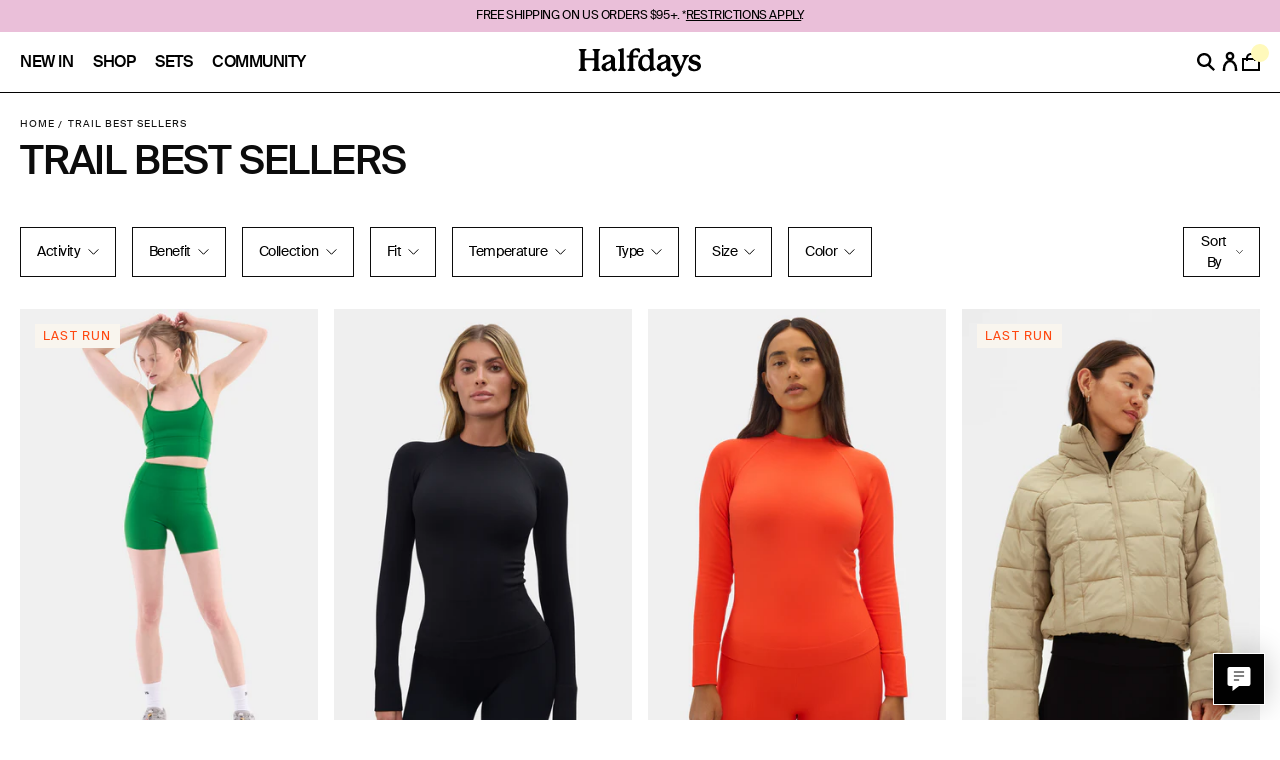

--- FILE ---
content_type: text/html
request_url: https://placement-api.us.afterpay.com/?mpid=9e0b7b06-f9aa-47ee-acf9-05bbf3e0c64e&placementid=28861a6d-ea1f-4326-8e2d-aae1b633824c&pageType=cart&zoid=9.0.85
body_size: 1012
content:

  <!DOCTYPE html>
  <html>
  <head>
      <link rel='icon' href='data:,' />
      <meta http-equiv="Content-Security-Policy"
          content="base-uri 'self'; default-src 'self'; font-src 'self'; style-src 'self'; script-src 'self' https://cdn.jsdelivr.net/npm/zoid@9.0.85/dist/zoid.min.js; img-src 'self'; connect-src 'self'; frame-src 'self'">
      <title></title>
      <link rel="preload" href="/index.js" as="script" />
      <link rel="preload" href="https://cdn.jsdelivr.net/npm/zoid@9.0.85/dist/zoid.min.js" integrity="sha384-67MznxkYtbE8teNrhdkvnzQBmeiErnMskO7eD8QwolLpdUliTdivKWx0ANHgw+w8" as="script" crossorigin="anonymous" />
      <div id="__AP_DATA__" hidden>
        {"errors":{"mcr":null},"mcrResponse":{"data":{"errors":[],"config":{"mpId":"9e0b7b06-f9aa-47ee-acf9-05bbf3e0c64e","createdAt":"2023-09-28T22:15:53.655639068Z","updatedAt":"2025-11-25T20:05:51.036117216Z","config":{"consumerLending":{"metadata":{"shouldForceCache":false,"isProductEnabled":true,"updatedAt":"2025-11-25T20:05:51.036071855Z","version":0},"details":{"minimumAmount":{"amount":"100.00","currency":"USD"},"maximumAmount":{"amount":"4000.00","currency":"USD"}}},"interestFreePayment":{"metadata":{"shouldForceCache":false,"isProductEnabled":true,"updatedAt":"2025-11-25T20:05:51.036043255Z","version":0},"details":{"minimumAmount":{"amount":"1.00","currency":"USD"},"maximumAmount":{"amount":"2000.00","currency":"USD"},"cbt":{"enabled":true,"countries":["AU","GB","NZ","CA"],"limits":{}}}},"merchantAttributes":{"metadata":{"shouldForceCache":false,"isProductEnabled":true,"updatedAt":"2025-11-25T20:05:51.036079855Z","version":0},"details":{"analyticsEnabled":true,"tradingCountry":"US","storeURI":"http://www.halfdays.com","tradingName":"Halfdays","vpuf":true}},"onsitePlacements":{"metadata":{"expiresAt":1737670909165,"ttl":900,"updatedAt":"2025-01-23T22:06:49.16511754Z","version":0},"details":{"onsitePlacements":{"3967452b-e387-4c9c-b441-7e7bdeb4b3d1":{"placementId":"3967452b-e387-4c9c-b441-7e7bdeb4b3d1","pageType":"product","enabled":true,"type":"price-paragraph","introText":"or","logoType":"badge","badgeTheme":"black-on-mint","lockupTheme":"black","modalTheme":"mint","modalLinkStyle":"circled-info-icon","paymentAmountIsBold":false,"promoRenderStyle":"promo-with-get-and-payments","size":"md","showIfOutsideLimits":true,"showInterestFree":true,"showLowerLimit":true,"showUpperLimit":true,"showWith":true,"showPaymentAmount":true},"28861a6d-ea1f-4326-8e2d-aae1b633824c":{"placementId":"28861a6d-ea1f-4326-8e2d-aae1b633824c","pageType":"cart","enabled":true,"type":"price-paragraph","introText":"or","logoType":"badge","badgeTheme":"black-on-mint","lockupTheme":"black","modalTheme":"mint","modalLinkStyle":"circled-info-icon","paymentAmountIsBold":false,"promoRenderStyle":"promo-with-get-and-payments","size":"md","showIfOutsideLimits":true,"showInterestFree":true,"showLowerLimit":true,"showUpperLimit":true,"showWith":true,"showPaymentAmount":true}}}},"cashAppPay":{"metadata":{"shouldForceCache":false,"isProductEnabled":true,"updatedAt":"2025-11-25T20:05:51.036107756Z","version":0},"details":{"enabledForOrders":false,"integrationCompleted":false}},"promotionalData":{"metadata":{"version":0},"details":{"consumerLendingPromotions":[]}}}}},"errors":null,"status":200},"brand":"cashappafterpay","meta":{"version":"0.35.4"}}
      </div>
  </head>
  <body></body>
  <script src="/index.js" type="application/javascript"></script>
  </html>
  

--- FILE ---
content_type: text/css
request_url: https://www.halfdays.com/cdn/shop/t/271/assets/global-compare-products.css?v=92015029723952050161761084278
body_size: 505
content:
product-card-compare{width:100%;display:block;font-size:12px;text-align:left;margin-top:15px}product-card-compare .product-item__compare_products{gap:15px;cursor:pointer;-webkit-user-select:none;user-select:none;align-items:center;display:inline-flex}product-card-compare .product-item__compare_products__box{width:24px;height:24px;align-items:center;display:inline-flex;justify-content:center;border:2px solid var(--Ice-Grey, #f1f1f1)}product-card-compare .product-item__compare_products__tick{opacity:0;width:16px;height:16px;transform:scale(.8);transition:opacity .12s ease,transform .12s ease}product-card-compare .is-checked .product-item__compare_products__tick{opacity:1;transform:scale(1)}product-card-compare .is-checked .product-item__compare_products__box{border-color:var(--Dark-Grey, #000)}product-card-compare input{margin:0;opacity:0;width:1px;padding:0;height:1px;position:absolute;pointer-events:none}product-card-compare .product-item__compare_products:focus-within .product-item__compare_products__box{outline:2px solid;outline-offset:2px}product-card-compare:empty{display:none}@media (min-width: 700px){product-card-compare{opacity:0}.product-item:hover product-card-compare{opacity:1;transition:opacity .2s ease-in-out}}compare-manager{z-index:20;left:50%;transform:translate(-50%);bottom:0;position:fixed;width:100%;border:1px solid rgba(0,0,0,.1);background:#fff}compare-manager .compare-manager__wrap{overflow:hidden;color:var(--Dark-Grey)}compare-manager .compare-manager__toggle{gap:10px;width:100%;border:none;display:flex;align-items:center;color:#000;font-family:SuisseIntl;font-size:24px;font-style:normal;font-weight:400;line-height:100%;letter-spacing:-.24px;text-transform:uppercase}compare-manager .compare-manager__toggle svg{margin-left:auto}compare-manager .compare-manager__toggle:hover,compare-manager .compare-manager__toggle:focus{color:var(--Dark-Grey, #000)!important;background:var(--Snow-White, #fff)!important}compare-manager .compare-manager__toggle.is-active svg{transform:rotate(180deg)}compare-manager .compare-manager__panel{padding:0 20px 20px;display:none;background:var(--Snow-White, #fff)}compare-manager .compare-manager__panel[aria-hidden=false]{display:block}compare-manager .compare-manager__content{display:flex;align-items:center;justify-content:space-between;flex-direction:column;gap:20px}compare-manager .compare-manager__list{gap:20px;display:flex;max-width:100%;overflow:auto;padding-bottom:20px}compare-manager .compare-manager__item{gap:20px;width:94px;display:flex;flex:0 0 auto;overflow:hidden;position:relative;align-items:center;flex-direction:column;justify-content:center}compare-manager .compare-manager__item.dragging{box-shadow:0 8px 20px #00000026}compare-manager .compare-manager__item.placeholder{opacity:.3;border:2px dashed #999}compare-manager .compare-manager__item img{display:block;width:100%;height:140px;object-fit:cover}compare-manager .compare-manager__item button.manager__item__remove{width:22px;height:22px;border:none;cursor:pointer;background:transparent}compare-manager .compare-manager__item[draggable=true]{cursor:grab}compare-manager .is_disabled{opacity:.3}compare-manager .actions{display:flex;flex-direction:column;justify-content:center;align-items:center;gap:10px;width:184px}compare-manager .actions button{border:none;color:var(--Midnight-Black, #121212);text-align:center;font-family:SuisseIntl;font-size:14px;font-style:normal;font-weight:600;line-height:normal;letter-spacing:.28px;text-transform:uppercase}compare-manager .actions .btn__redirect{padding:12px 15px;background:var(--Butter-Yellow, #FFF9BB)}compare-manager .actions .btn__clear{border:none;background:transparent}compare-manager .compare-manager__note{font-size:14px;margin-bottom:20px;color:var(--Midnight-Black-Light, #545050)}compare-manager.hidden{display:none}@media (min-width: 700px){compare-manager{display:block;box-sizing:border-box;--min-w: 560px;--max-w: 790px;right:80px;width:min(100vw,var(--min-w))}compare-manager .compare-manager__toggle{font-size:24px!important}compare-manager:has(.compare-manager__item:nth-child(4)){width:min(100vw,var(--max-w))}compare-manager .compare-manager__content{flex-direction:row}compare-manager .compare-manager__list{max-width:550px}}.collection-title-row{display:flex;justify-content:space-between}.btn.btn--compare-collection{color:var(--Midnight-Black, #121212);text-align:center;font-family:SuisseIntl;font-size:14px!important;font-style:normal;font-weight:600;line-height:normal;letter-spacing:.28px;text-transform:uppercase;background:var(--Butter-Yellow, #FFF9BB);max-width:unset;border:1px solid var(--Butter-Yellow, #FFF9BB)}@media screen and (max-width: 768px){.collection-title-row{flex-direction:column}}
/*# sourceMappingURL=/cdn/shop/t/271/assets/global-compare-products.css.map?v=92015029723952050161761084278 */


--- FILE ---
content_type: text/css
request_url: https://www.halfdays.com/cdn/shop/t/271/assets/custom.css?v=150442767207801931821769047193
body_size: 40575
content:
:root{--Spritz-Red: #FF470F;--Butter-Yellow: #FFF9BB;--Butter-Yellow-10-darker: #e6e0a8;--Midnight-Black: #121212;--Off-White: #F0F0F0;--Dusty-White: #F9F5EE;--Snow-White: #FFFFFF;--Ice-Grey: #F1F1F1;--Midnight-Black-Light: #545050;--Dark-Grey: #121212;--page-padding: 0 20px}body{letter-spacing:-.42px}html{padding-bottom:0!important}h1{font-family:SuisseIntl;font-size:40px;font-style:normal;font-weight:500;line-height:90%;letter-spacing:-1.6px}h2{font-family:SuisseIntl;font-size:30px;font-style:normal;font-weight:400;line-height:90%;letter-spacing:-1.2px}h3{font-family:SuisseIntl;font-size:18px;font-style:normal;font-weight:400;line-height:120%}@media only screen and (min-width: 1024px){h1{font-family:SuisseIntl;font-size:50px;font-style:normal;font-weight:500;line-height:90%;letter-spacing:-2px;text-transform:uppercase}h2{font-family:SuisseIntl;font-size:36px;font-style:normal;font-weight:400;line-height:90%;letter-spacing:-1.44px;text-transform:uppercase}h3{font-family:SuisseIntl;font-size:24px;font-style:normal;font-weight:400;line-height:100%;letter-spacing:-.24px}}.text-midnight{color:var(--Midnight-Black)}a,button{-webkit-transition:all .3s linear;-moz-transition:all .3s linear;-o-transition:all .3s linear;-ms-transition:all .3s linear;transition:all .3s linear}.desktop_image_new{display:flex!important}.mobile_image_new,.mobile_video_new{display:none!important}.btn{border-radius:0;text-align:center;border:1px solid #000;font-size:16px!important;font-weight:500;line-height:20px;min-width:264px;display:inline-block;padding:17px;letter-spacing:-.48px!important;-webkit-transition:all .3s linear;-moz-transition:all .3s linear;-o-transition:all .3s linear;-ms-transition:all .3s linear;transition:all .3s linear}.btn:hover{border-color:#000;background:#fff!important;color:#000!important}.btn-white{background:#fff;color:#000}.btn-white:hover{background:#000!important;color:#fff!important}.btn:after{display:none}.page-width{max-width:1408px;padding:0 40px}.page-width-wide{max-width:1900px;padding:var(--page-padding);margin:auto}@media all and (min-width: 992px){.page-width-wide.-no-right-padding-on-desktop{padding-right:0}}.btn--loading{pointer-events:none;opacity:.7}.btn--yellow{background-color:var(--Butter-Yellow);color:var(--Midnight-Black);border-color:var(--Butter-Yellow)!important}.btn--yellow:not([disabled]):hover,.btn--yellow:focus{color:var(--Butter-Yellow)!important;border-color:var(--Midnight-Black)!important;background-color:var(--Midnight-Black)!important}.btn.btn--small{line-height:1;padding:8px 10px;font-size:14px!important}.noselect{-webkit-touch-callout:none;-webkit-user-select:none;-khtml-user-select:none;-moz-user-select:none;-ms-user-select:none;user-select:none}.load-more_wrap{margin-top:60px;text-align:center;display:block}.load-more_wrap svg{width:auto;height:15px}ul.pagination{display:none!important}#insta-feed{padding:75px 0}.common_title_new h2{font-family:SuisseIntl;font-size:36px;font-style:normal;font-weight:400;line-height:90%;letter-spacing:-1.44px;text-transform:uppercase;margin:0}.common_title_new p{padding:8px 0 0;margin:0;font-size:20px;font-weight:400;line-height:130%;letter-spacing:-.6px;color:#0c0c0c}.common_title_new .common_title_new_inner p{font-size:40px;font-weight:500;line-height:110%;letter-spacing:-1.2px;color:#0c0c0c;margin:0;text-transform:none;padding:0;font-family:SuisseIntl,sans-serif}.common_title_large_new h2{font-size:56px;letter-spacing:-1.68px}.mobile_title_new{display:none}.ge-free-shipping-container{display:none!important}.sr-only{position:absolute!important;width:1px;height:1px;padding:0;margin:-1px;overflow:hidden;clip:rect(0,0,0,0);white-space:nowrap;border:0}.Header_mobile_new{display:none}.Header_main_new{position:relative;background-color:var(--Snow-White);z-index:2}.fix-header .Header_main_inner_new{transform:translate3d(0,-100%,0);opacity:0;position:fixed;width:100%;top:0;left:0;background:var(--Snow-White);z-index:9;transition:transform .4s cubic-bezier(.165,.84,.44,1);border-bottom:1px solid #000}.fix-header.page_scroll_up_new .Header_main_inner_new{transform:translateZ(0);opacity:1}.Header_desktop_leftcenterright_new{display:flex;align-items:center;justify-content:space-between}.header-item{align-items:center;display:flex;flex:1 1 auto}.header-item #SiteNav{align-items:center;display:flex}.Header_desktop_leftside_new{flex:1 1 130px}.Header_desktop_centerside_new{-webkit-box-flex:0 0 170px;-ms-flex:0 0 170px;flex:0 0 170px;margin:0 15px;text-align:center;justify-content:center}.Header_desktop_centerside_new img{width:auto;height:30px;display:flex}.Header_desktop_rightside_new{flex:1 1 130px;justify-content:flex-end}.Header_desktop_new .site-nav__dropdown--right:not(.site-nav__dropdown--centered){width:100%}.Header_desktop_new .site-nav{position:static;margin:0;font-size:0}.Header_desktop_new .site-nav__link-wrapper{display:flex;gap:20px;align-items:center}.Header_desktop_new .site-nav__link{font-size:16px;font-weight:500;line-height:20px;letter-spacing:-.48px;padding:20px 20px 20px 0;text-transform:uppercase;position:relative;margin:0}.Header_desktop_new .site-nav__link:hover{color:#000}.site-nav__link.text-red span,.Header_desktop_new .site-nav__link.text-red span{color:#fe3d30!important}.Header_desktop_new .site-nav__link svg{margin-left:4px;position:relative;vertical-align:middle;margin-top:-2px;display:none}.Header_desktop_new .site-nav__link:after{content:"";display:block;left:0;height:1px;width:0;background:#000;bottom:29px;margin:0 20px;position:absolute;-webkit-transition:all .3s linear;-moz-transition:all .3s linear;-o-transition:all .3s linear;-ms-transition:all .3s linear;transition:all .3s linear}.Header_desktop_leftside_new .site-nav{margin-left:0;font-size:0}.Header_desktop_new .sale_menu_new{color:#c30010}.Header_desktop_rightside_right_new{padding-left:4px;font-size:0}.Header_desktop_rightside_right_new .site-nav__link--icon{display:inline-block;vertical-align:middle;cursor:pointer;position:relative}.Header_desktop_rightside_right_new .site-nav__link--icon svg{display:flex;width:auto}.Header_desktop_rightside_right_new .site-nav__link--icon .cart-item__count{position:absolute;bottom:50%;left:50%;font-size:10px;font-weight:400;height:18px;width:18px;border-radius:50%;line-height:120%;display:flex;align-items:center;justify-content:center;color:var(--Midnight-Black);font-family:SuisseIntl}.Header_desktop_rightside_right_new .site-nav__link--icon .cart-item__count:not(:empty){background:var(--Butter-Yellow)}#pageheader{position:absolute;background:var(--Snow-White);z-index:999;width:100%;display:none;left:0;padding:0;top:0;border-bottom:1px solid #000}.search-form{display:flex}.search-box{position:relative;padding:20px 56px}.search-group{width:100%;display:flex;align-items:center}.search-box svg{position:relative;z-index:99999}.search_icon_new{width:14px;height:14px}.close_icon_new{width:14px;height:14px;cursor:pointer}.instafeed-new-layout-wrapper{gap:10px!important}#insta-feed h2,.instafeed-shopify h2{color:var(--Midnight-Black);font-family:SuisseIntl;font-size:50px;font-style:normal;font-weight:500;line-height:100%;letter-spacing:-1px;text-transform:uppercase}.search-bar{outline:none;border:none;padding:0;width:calc(100% - 106px);margin:0 17px;border-bottom:1px solid var(--Midnight-Black);color:var(--Midnight-Black);font-family:SuisseIntl;font-size:14px;font-style:normal;font-weight:500;line-height:120%;text-transform:uppercase}.search-bar::-webkit-input-placeholder{color:#606060!important;opacity:1!important}.search-bar::-moz-placeholder{color:#606060!important;opacity:1!important}.search-bar:-ms-input-placeholder{color:#606060!important;opacity:1!important}.search-bar:-moz-placeholder{color:#606060!important;opacity:1!important}.search-bar:focus{outline:0;border-color:#000}.results-box{position:absolute;top:100%;left:0;background:var(--Snow-White);width:100%;padding:30px 56px;border-top:1px solid #000;box-shadow:0 4px 4px #00000040}.results-box a{align-items:center;display:flex;margin-bottom:10px}.results-box a .img{width:33px;height:50px;position:relative}.results-box a .img img{width:100%!important;height:100%;object-fit:contain;max-width:initial}.results-box .d-title{font-size:16px;margin-left:15px;flex:1}.results-box .result-btn{text-align:center;display:block;font-size:16px;margin:0!important;justify-content:center;text-decoration:underline;text-underline-offset:5px;cursor:pointer}.results-box .no-results{margin:0;cursor:unset;text-decoration:none}.search-box .results-box:nth-of-type(2){display:none!important}.site-nav a{letter-spacing:0;margin:0;transition:all .3s ease;text-decoration:none;font-size:inherit}.Mega_menu_inner_new{width:100%;top:100%;padding:20px 0;background:var(--Snow-White);border-bottom:1px solid rgba(0,0,0,.02);box-shadow:0 1px 20px #00000005}.Mega_menu_inner_new.site-nav__dropdown--images{padding:0 0 20px}.Mega_menu_leftrightboth_new{display:flex;justify-content:space-between}.Mega_menu_leftside_new{padding-right:0;padding-top:0;flex:1}.Mega_menu_leftrightboth_new--images{gap:10px}.Mega_menu_dropdown_image_container{flex-grow:1;flex-basis:0;min-width:0}.Mega_menu_dropdown_image_container a,.Mega_menu_dropdown_image_container img{width:100%;padding:0}.Mega_menu_dropdown_image_container img{height:300px;object-fit:cover}.Mega_menu_dropdown_image_container a{display:flex;flex-direction:column;gap:15px}.Mega_menu_main_new .Mega_menu_dropdown_image_container .Mega_menu_dropdown_image_text{width:100%;display:block;color:var(--Midnight-Black);font-family:SuisseIntl;font-size:18px;font-style:normal;font-weight:500;line-height:120%;letter-spacing:-.36px;text-transform:uppercase;border-bottom:unset}.Mega_menu_leftside_titleboxs_new h2{color:var(--Midnight-Black);font-family:SuisseIntl;font-size:18px;font-style:normal;font-weight:500;line-height:120%;letter-spacing:-.36px;text-transform:uppercase;margin:0;white-space:nowrap}.Mega_menu_main_new.site-nav--active-dropdown span{border-bottom:1px solid var(--Midnight-Black)}.Mega_menu_leftside_menusboxs_new{padding-top:15px}.Mega_menu_leftside_menusboxs_new ul{display:flex;flex-wrap:wrap;flex-direction:column;gap:15px;width:100%}.Mega_menu_leftside_menusboxs_new ul li{padding-bottom:0;padding-right:15px;width:100%}.Mega_menu_leftside_menusboxs_new ul li a{margin:0;display:block;white-space:nowrap;color:var(--Midnight-Black);font-family:SuisseIntl;font-size:14px;font-style:normal;font-weight:400;line-height:120%}.Mega_menu_leftside_buttonboxs_new{padding-top:32px}.Mega_menu_leftside_buttonboxs_new a{min-width:326px}.Mega_menu_rightside_new{flex:1}.Mega_menu_rightside_boxs_new{display:flex;justify-content:flex-end}.Mega_menu_rightside_mainboxs_new{width:50%;max-width:320px;margin-right:16px}.Mega_menu_rightside_mainboxs_new:last-child{margin-right:0}.Mega_menu_rightside_mainboxs_new a{position:relative}.Mega_menu_rightside_innerboxs_videoimageboth_new{position:relative;height:336px}.Mega_menu_rightside_innerboxs_videoimage_new{width:100%;height:100%;position:relative}.Mega_menu_rightside_innerboxs_videoimage_new:after{position:absolute;top:0;left:0;width:100%;height:100%;content:"";background:linear-gradient(180deg,#0000,#0006);z-index:1;-webkit-transition:all .3s linear;-moz-transition:all .3s linear;-o-transition:all .3s linear;-ms-transition:all .3s linear;transition:all .3s linear}.Mega_menu_rightside_innerboxs_videoimage_new img{width:100%;height:100%;object-fit:cover;position:absolute;left:0;top:0;right:0;bottom:0}.Mega_menu_rightside_innerboxs_videoimage_new video{width:100%;height:100%;object-fit:cover;position:absolute;left:0;top:0;right:0;bottom:0}.Mega_menu_rightside_innerboxs_mainleftright_new{position:absolute;bottom:0;left:0;z-index:2;padding:20px 32px;width:100%}.Mega_menu_rightside_innerboxs_innerleftright_new{display:flex;align-items:center;width:100%}.Mega_menu_rightside_innerboxs_leftside_new{width:calc(100% - 34px)}.Mega_menu_rightside_innerboxs_leftside_new p{margin:0;font-size:20px;line-height:130%;letter-spacing:-.6px;font-family:SuisseIntl,sans-serif;font-weight:500;color:#fff}.Mega_menu_rightside_innerboxs_rightside_new{width:34px;display:none}.Mega_menu_rightside_innerboxs_rightside_new svg{max-width:100%;display:flex}.Mega_menu_rightside_mainboxs_new a:hover .Mega_menu_rightside_innerboxs_leftside_new p{text-decoration:underline;text-underline-offset:3px;text-decoration-thickness:1px}.Mega_menu_rightside_mainboxs_new a:hover .Mega_menu_rightside_innerboxs_videoimage_new:after{opacity:0}.Mega_menu_leftside_boxs_new{display:flex;min-height:248px;gap:60px}.Mega_menu--single-links{display:flex;flex-direction:column;gap:15px}.Mega_menu--single-links:empty{display:none}.Mega_menu_leftside_innerboxs_new .Mega_menu_leftside_image_column{height:330px;object-fit:cover}.Mega_menu_leftside_innerboxs_doublemenu_new{flex:initial}.Mega_menu_leftside_innerboxs_doublemenu_new .Mega_menu_leftside_menusboxs_new ul li{width:50%}.Index_announcement_bar_allloop_boxs_new p{text-align:center;font-size:14px;font-weight:400;line-height:18px;letter-spacing:-.42px;color:inherit;padding:6px 0 8px}.Index_announcement_bar_allloop_boxs_new p a{color:inherit;text-decoration:underline;text-underline-offset:2px}.Index_announcement_bar_allloop_boxs_new p a:hover{color:inherit}@media screen and (max-width: 1901px){.Index_top_details_slider_main_new .page-width-wide{padding:0}}.Index_top_details_slider_main_new .page-width:after{display:none}.Index_top_details_slider_leftrightboth_new{display:flex}.Index_top_details_slider_leftrightboth_mainloop_new{width:calc(100% - 400px);flex:1}.Index_top_details_slider_leftrightboth_innerloop_new{position:relative}.Index_top_details_slider_leftrightboth_innerloop_mainleft_new{display:block}.Index_top_details_slider_leftrightboth_innerloop_innerleft_videoimageboth_new:after{position:absolute;bottom:0;left:0;width:100%;height:350px;background:linear-gradient(180deg,#0000,#00000047);content:""}.Index_top_details_slider_leftrightboth_innerloop_innerleft_videoimage_new{height:656px;position:relative}.Index_top_details_slider_leftrightboth_innerloop_innerleft_videoimage_new video{width:100%;height:100%;object-fit:cover;position:absolute;left:0;top:0;right:0;bottom:0}.Index_top_details_slider_leftrightboth_innerloop_innerleft_videoimage_new img{width:100%;height:100%;object-fit:cover;position:absolute;left:0;top:0;right:0;bottom:0}.Index_top_details_slider_leftrightboth_innerloop_innerleft_titleinfobtns_new{position:absolute;bottom:0;left:0;z-index:1;max-width:600px;padding:48px 56px;text-align:left}.Index_top_details_slider_leftrightboth_innerloop_innerleft_title_new h2{color:inherit;font-family:SuisseIntl,sans-serif;font-size:64px;font-weight:600;line-height:110%;letter-spacing:-1.28px;margin:0;text-transform:none}.Index_top_details_slider_leftrightboth_innerloop_innerleft_infos_new{padding-top:0;max-width:430px}.Index_top_details_slider_leftrightboth_innerloop_innerleft_infos_new p{color:inherit;font-size:20px;font-weight:400;line-height:130%;letter-spacing:-.6px}.Index_top_details_slider_leftrightboth_innerloop_innerleft_small_infos_new{padding:16px 0 0;color:inherit;font-size:14px;font-weight:400;line-height:130%;letter-spacing:-.42px}.Index_top_details_slider_leftrightboth_innerloop_innerleft_small_infos_new p{color:inherit}.Index_top_details_slider_leftrightboth_innerloop_innerleft_small_infos_new a{text-decoration:underline;text-underline-offset:2px;color:inherit}.Index_top_details_slider_allloop_innerleftboxs_button_new{padding-top:24px}.Index_top_details_slider_allloop_innerleftboxs_button_new a{min-width:320px}.Index_top_details_slider_leftrightboth_mainright_new{width:400px;position:relative;height:656px;margin-left:16px}.Index_top_details_slider_leftrightboth_innerright_videoimage_new:after{position:absolute;top:0;left:0;width:100%;height:100%;background:linear-gradient(180deg,#fff0,#00000080 80.58%);content:""}.Index_top_details_slider_leftrightboth_innerright_videoimage_new img{width:100%;height:100%;object-fit:cover;position:absolute;left:0;top:0;right:0;bottom:0}.Index_top_details_slider_leftrightboth_innerright_videoimage_new video{width:100%;height:100%;object-fit:cover;position:absolute;left:0;top:0;right:0;bottom:0}.Index_top_details_slider_leftrightboth_innerright_infostexts_new{position:absolute;bottom:0;left:0;z-index:1;padding:50px 88px 50px 40px}.Index_top_details_slider_leftrightboth_innerright_infostexts_new p{color:inherit;font-size:16px;font-weight:400;line-height:130%;letter-spacing:-.48px}.Index_top_details_slider_leftrightboth_innerright_infostexts_new p a{color:inherit;font-size:16px;font-weight:400;line-height:120%;letter-spacing:-.48px;text-decoration-line:underline}.Index_top_details_slider_leftrightboth_innerright_infostexts_new p a:hover{color:inherit}.Index_featured_collection_allheading_title_new p{font-family:SuisseIntl}.Index_featured_collection_allheading_title_new+a{margin-top:1rem}.swiper-pagination-bullet{margin:0 4px!important;background:none!important;border:1px solid #000;opacity:1!important}.swiper-pagination-bullet-active{background:#000!important}.Index_top_details_slider_leftrightboth_innerloop_new .swiper-pagination{width:auto!important;right:52px;bottom:48px!important;left:auto!important;top:auto!important;display:flex}.Index_top_details_slider_leftrightboth_innerloop_new .swiper-pagination-bullet{margin:0 4px!important;background:none!important;border:1px solid #fff;opacity:1!important}.Index_top_details_slider_leftrightboth_innerloop_new .swiper-pagination-bullet-active{background:#fff!important}.Index_image_with_texts_main_new{padding:20px 0 0}.Index_image_with_texts_inner_new{display:flex}.Index_image_with_texts_inner_new>div{width:33.3%}.Index_image_with_texts_inner_new .Index_image_with_text_title{padding:20px 0;margin-right:40px}@media all and (min-width: 992px){.Index_image_with_texts_inner_new .Index_image_with_text_title{margin-right:0;padding-right:20px}}.Index_image_with_texts_inner_new .Index_image_with_text_description{padding:20px 0}.Index_image_with_texts_inner_new .Index_image_with_text_description p{color:var(--Midnight-Black);font-family:SuisseIntl;font-size:18px;font-style:normal;font-weight:400;line-height:120%;margin-right:30%}.Index_image_with_texts_rightboxs_videoimage_v2 img{width:100%;aspect-ratio:480 / 520;object-fit:cover}@media all and (min-width: 992px){.Index_image_with_texts_rightboxs_videoimage_v2{margin-top:-20px}}.Index_image_with_texts_alltext_button_v2{width:100%}@media all and (min-width: 992px){.Index_image_with_texts_alltext_button_v2{padding-right:20px}}.Index_image_with_texts_alltext_button_v2 .btn-lite{display:flex;align-items:center;justify-content:space-between;width:100%;height:80px;border:none;background-color:inherit;color:#1d1c1c;font-family:SuisseIntl;font-size:18px!important;font-style:normal;font-weight:500;line-height:120%;letter-spacing:-.36px;text-transform:uppercase;padding:20px 0}.Index_image_with_text_title .desktop_title_new{color:var(--Midnight-Black);font-family:SuisseIntl;font-size:50px;font-style:normal;font-weight:500;line-height:90%;letter-spacing:-2px;text-transform:uppercase}.Index_image_with_texts_leftboxs_new{position:relative;width:50.754%}.Index_image_with_texts_leftboxs_videoimage_new video{width:100%}.Index_image_with_texts_leftboxs_videoimage_new img{width:100%}.Index_image_with_texts_rightboxs_new{width:49.246%;padding-left:56px}.Index_image_with_texts_rightboxs_alltext_title_new p{max-width:483px;padding-top:12px}.Index_image_with_texts_rightboxs_alltext_button_new{padding-top:32px}.Index_image_with_texts_rightboxs_alltext_button_new a{min-width:264px}.Index_custom_collections_main_new.Custom_collections_v2{padding:80px 0 67px}.Custom_collections_v2 .Index_custom_collections_inner_new{display:flex;gap:40px}.Custom_collections_v2 .Index_custom_collections_inner_new .swiper-slide{background:none}.Custom_collections_v2 .Index_custom_collections_innerloop_imagetitleboxs_videoimage_new:before{background:none}.Custom_collections_v2 .Index_custom_collections_mainloop_new{padding-top:0}.Custom_collections_v2 .Index_custom_collections_allheading_new{max-width:330px;padding:45px 0}.Custom_collections_v2 .Index_custom_collections_allheading_new h2{color:var(--Midnight-Black);font-family:SuisseIntl;font-size:36px;font-style:normal;font-weight:400;line-height:90%;letter-spacing:-1.44px;text-transform:uppercase}.Custom_collections_v2 .Index_custom_collections_innerloop_boxs_new{width:100%}.Custom_collections_v2 .Index_custom_collections_innerloop_boxs_new img{transition:transform .3s ease-in-out;transform-origin:center;will-change:transform}.Custom_collections_v2 .Index_custom_collections_innerloop_imagetitleboxs_new{position:relative}.Custom_collections_v2 .Index_custom_collections_innerloop_imagetitleboxs_new{overflow:hidden}.Custom_collections_v2 .Index_custom_collections_innerloop_boxs_new .Index_custom_collections_innerloop_hoverbtnboxs_new{position:absolute;opacity:1;top:50%;transform:translateY(-50%) translate(-50%);left:50%;background-color:var(--Butter-Yellow);color:var(--Midnight-Black);font-family:SuisseIntl;color:var(--Midnight-Black, #121212);text-align:center;font-size:14px;font-style:normal;font-weight:600;line-height:normal;letter-spacing:.28px;text-transform:uppercase;min-width:unset;padding:12px 15px;border:none;opacity:0}.Index_featured_collection_allheading_new .Index_feature_collection_cta{display:none}@media screen and (min-width: 992px){.Custom_collections_v2 .Index_custom_collections_innerloop_imagetitleboxs_new:hover img{transform:scale(1.05)}.Custom_collections_v2 .Index_custom_collections_innerloop_boxs_new .Index_custom_collections_innerloop_hoverbtnboxs_new:hover{background:var(--Midnight-Black)!important;color:var(--Snow-White)!important}.Index_featured_collection_allheading_new{display:flex;justify-content:space-between;align-items:flex-end}.Index_featured_collection_allheading_new .Index_feature_collection_cta{display:block;color:var(--Midnight-Black);font-family:SuisseIntl;font-size:10px;font-style:normal;font-weight:400;line-height:normal;text-transform:uppercase}}.Custom_collections_v2 .Index_custom_collections_innerloop_imagetitleboxs_videoimage_new{height:600px}.Custom_collections_v2 .swiper-slide{align-items:flex-start}.Custom_collections_v2 .Index_custom_collections_innerloop_imagetitleboxs_title_new{text-align:left}.Custom_collections_v2 .Index_custom_collections_innerloop_infotextboxs_main_new{padding-top:20px}.Custom_collections_v2 .Index_custom_collections_innerloop_imagetitleboxs_title_new span{color:#000;font-family:SuisseIntl;font-size:24px;font-style:normal;font-weight:400;line-height:100%;letter-spacing:-.24px;text-transform:uppercase}.Custom_collections_v2 .Index_custom_collections_innerloop_infotextboxs_new{color:var(--Midnight-Black-Light, #545050);font-family:SuisseIntl;font-size:18px;font-style:normal;font-weight:400;line-height:120%;margin:0 auto;padding-top:10px;max-width:100%;text-align:left}.Index_custom_collections_main_new{padding:104px 0 12px}.Index_custom_collections_mainloop_new{padding-top:24px}.Index_custom_collections_innerloop_new{display:flex}.Index_custom_collections_innerloop_boxs_new{width:calc(25% - 12px);margin-right:16px}.Index_custom_collections_innerloop_boxs_new:last-child{margin-right:0}.Index_custom_collections_innerloop_boxs_new a{display:block}.Index_custom_collections_innerloop_imagetitleboxs_new{position:relative;width:100%}.Index_custom_collections_innerloop_imagetitleboxs_videoimage_new{width:100%;padding-bottom:400px}.Index_custom_collections_innerloop_imagetitleboxs_videoimage_new img{width:100%;height:100%;object-fit:cover;position:absolute;left:0;top:0;right:0;bottom:0}.Index_custom_collections_innerloop_imagetitleboxs_videoimage_new video{width:100%;height:100%;object-fit:cover;position:absolute;left:0;top:0;right:0;bottom:0}.Index_custom_collections_innerloop_infotextboxs_main_new{position:relative;padding:16px 0 0}.Index_custom_collections_innerloop_imagetitleboxs_title_new span{margin:0;font-size:20px;font-weight:500;line-height:130%;letter-spacing:-.6px;color:#000}.Index_custom_collections_innerloop_heading{margin:0}.Index_custom_collections_innerloop_imagetitleboxs_title_mobile_new{padding:12px 5px 12px 12px;position:absolute;bottom:0;display:none}.Index_custom_collections_innerloop_imagetitleboxs_title_mobile_new span{margin:0;font-size:18px;font-weight:500;line-height:130%;letter-spacing:-.54px;color:#fff}.Index_custom_collections_innerloop_infotextboxs_new{padding-top:8px;max-width:270px}.Index_custom_collections_innerloop_infotextboxs_new p{color:#000;font-size:16px;line-height:130%;letter-spacing:-.48px}.Index_custom_collections_innerloop_hoverbtnboxs_new.btn{min-width:100%;opacity:0;margin-top:16px;margin-bottom:84px}.Index_custom_collections_innerloop_boxs_new:hover .Index_custom_collections_innerloop_hoverbtnboxs_new.btn{opacity:1}.template-index .Index_custom_collections_innerloop_hoverbtnboxs_new.btn{margin-bottom:0}.Index_testimonials_slider_main_new{padding:96px 0;border:2px solid #fff;overflow:hidden}.Index_testimonials_slider_inner_new{max-width:1286px;margin:auto}.Index_testimonials_slider_allloop_boxs_new{width:50%;text-align:left;background:none}.Index_testimonials_slider_allloop_leftrightboxs_new{display:flex}.Index_testimonials_slider_allloop_leftboxs_new{position:relative;width:105px;height:161px}.Index_testimonials_slider_allloop_leftboxs_videoimage_new img{width:100%;height:100%;object-fit:cover;position:absolute;left:0;top:0;right:0;bottom:0}.Index_testimonials_slider_allloop_leftboxs_videoimage_new video{width:100%;height:100%;object-fit:cover;position:absolute;left:0;top:0;right:0;bottom:0}.Index_testimonials_slider_allloop_rightboxs_new{width:calc(100% - 105px);padding-left:32px}.Index_testimonials_slider_allloop_rightboxs_mobilestars_new{display:none}.Index_testimonials_slider_allloop_rightboxs_infos_new p{font-family:SuisseIntl,sans-serif;color:#000;font-size:40px;font-weight:500;line-height:110%;letter-spacing:-1.2px}.Index_testimonials_slider_allloop_rightboxs_infos_new p a{color:#000;text-decoration:none;position:relative;padding-bottom:1px}.Index_testimonials_slider_allloop_rightboxs_infos_new p a:after{content:"";position:absolute;left:0;bottom:6px;background:#000;width:100%;height:1px}.Index_testimonials_slider_allloop_rightboxs_infos_new p a:before{content:"";position:absolute;left:0;bottom:6px;background:#000;width:0px;height:1px;-webkit-transition:all .4s linear;-moz-transition:all .4s linear;-o-transition:all .4s linear;-ms-transition:all .4s linear;transition:all .4s linear}.Index_testimonials_slider_allloop_rightboxs_infos_new p a:hover:after{width:0px}.Index_testimonials_slider_allloop_rightboxs_infos_new p a:hover:before{width:100%}.Index_testimonials_slider_allloop_rightboxs_infos_new p a:hover{color:#000}.Index_testimonials_slider_allloop_rightboxs_author_new{padding-top:10px;color:#000;font-size:14px;line-height:130%;letter-spacing:-.42px;display:flex;align-items:center}.Index_testimonials_slider_allloop_rightboxs_author_new svg{width:88px;height:auto;margin-right:8px}.Index_testimonials_slider .swiper-pagination{display:none;margin-top:24px;position:relative;bottom:0!important;top:auto!important;z-index:1;font-size:0}.Index_testimonials_slider .swiper-scrollbar{margin:56px 0 0}.Index_testimonials_slider{display:none}.homepage-marquee span{display:flex}.Index_testimonials_marquee_new .Index_testimonials_slider_allloop_boxs_new{width:630px;margin-right:56px}.Index_custom_images_icons_main_new{padding:10px 0}.Index_custom_images_icons_main_new .page-width{max-width:1580px}.Index_custom_images_icons_inner_new{position:relative}.Index_custom_images_icons_innerboxs_new{display:flex}.Index_custom_images_icons_innerboxs_1_new{margin-top:3px;width:226px;height:299px;margin-right:62px;position:relative;transform:rotate(-4deg)}.Index_custom_images_icons_innerboxs_1_videoimage_new img{width:100%;height:100%;object-fit:cover;position:absolute;left:0;top:0;right:0;bottom:0}.Index_custom_images_icons_innerboxs_1_videoimage_new video{width:100%;height:100%;object-fit:cover;position:absolute;left:0;top:0;right:0;bottom:0}.Index_custom_images_icons_innerboxs_2_3_new{display:flex;margin-right:81px;width:385px;justify-content:space-between}.Index_custom_images_icons_innerboxs_2_new{width:223px;height:156px;margin-top:10px;position:relative;transform:rotate(-1deg)}.Index_custom_images_icons_innerboxs_2_videoimage_new img{width:100%;height:100%;object-fit:cover;position:absolute;left:0;top:0;right:0;bottom:0}.Index_custom_images_icons_innerboxs_2_videoimage_new video{width:100%;height:100%;object-fit:cover;position:absolute;left:0;top:0;right:0;bottom:0}.Index_custom_images_icons_innerboxs_3_new{width:223px;height:156px;margin-top:142px;position:relative;margin-left:-60px;transform:rotate(4deg)}.Index_custom_images_icons_innerboxs_3_videoimage_new img{width:100%;height:100%;object-fit:cover;position:absolute;left:0;top:0;right:0;bottom:0}.Index_custom_images_icons_innerboxs_3_videoimage_new video{width:100%;height:100%;object-fit:cover;position:absolute;left:0;top:0;right:0;bottom:0}.Index_custom_images_icons_innerboxs_4_new{width:398px;height:279px;margin-right:116px;margin-top:17px;position:relative;transform:rotate(-.5deg)}.Index_custom_images_icons_innerboxs_4_videoimage_new img{width:100%;height:100%;object-fit:cover;position:absolute;left:0;top:0;right:0;bottom:0}.Index_custom_images_icons_innerboxs_4_videoimage_new video{width:100%;height:100%;object-fit:cover;position:absolute;left:0;top:0;right:0;bottom:0}.Index_custom_images_icons_innerboxs_5_new{width:226px;height:299px;position:relative;transform:rotate(5deg)}.Index_custom_images_icons_innerboxs_5_videoimage_new img{width:100%;height:100%;object-fit:cover;position:absolute;left:0;top:0;right:0;bottom:0}.Index_custom_images_icons_innerboxs_5_videoimage_new video{width:100%;height:100%;object-fit:cover;position:absolute;left:0;top:0;right:0;bottom:0}.Index_custom_images_icons_svgicon_1_new{width:53px;bottom:8px;left:286px;position:absolute}.Index_custom_images_icons_svgicon_1_new img{width:100%}.Index_custom_images_icons_svgicon_2_new{width:149px;top:-54px;right:268px;position:absolute}.Index_custom_images_icons_svgicon_2_new img{width:100%}.Index_featured_collection_mainloop_new{padding:24px 0 0}.Index_featured_collection_mainloop_new .collection-updated{padding:0}.Index_featured_collection_mainloop_new .collection-updated .grid-block{width:100%;padding:0}.Index_featured_collection_mainloop_new .collection-updated .grid-block .swiper-slide{width:432px;text-align:left;background:no-repeat;margin:0 0 2px;height:auto}.Index_featured_collection_mainloop_new .collection-updated .grid-block .collection_item_new{padding-right:0;margin-bottom:0;width:100%;display:block!important;height:100%}.collection-updated .grid-block .collection_item_new:hover .hover-image{opacity:1}.item_images_new{position:relative;overflow:hidden}.item_images_new a{padding-bottom:113%;display:block}.item_images_new .item-images{position:absolute!important;width:100%;height:100%}.item_images_new .item-images .item-image{width:100%;height:100%}.item_images_new .item-images .item-image img{min-height:initial!important;max-height:initial!important}.hover-image{-webkit-transition:all .3s linear;-moz-transition:all .3s linear;-o-transition:all .3s linear;-ms-transition:all .3s linear;transition:all .3s linear}.quick_shop_main_new,.quick_shop_main_a_new{position:absolute;bottom:0;left:0;width:100%;padding:24px}.quick_shop_main_a_new a{padding:0}.quick_shop_new{border:1px solid #000;background:#fff;color:#000;min-height:56px;font-size:16px;font-weight:500;line-height:20px;letter-spacing:-.48px;width:100%;text-align:center;display:flex;align-items:center;justify-content:center;flex-wrap:wrap;cursor:pointer;padding:7px 10px;opacity:0;z-index:-1;-webkit-transition:all .3s linear;-moz-transition:all .3s linear;-o-transition:all .3s linear;-ms-transition:all .3s linear;transition:all .3s linear}.collection_item_new:hover .quick_shop_new{opacity:1;z-index:1}.quick_shop_new .price{flex-direction:row}.quick_shop_new .price__regular,.quick_shop_new .price__sale{margin-right:0;justify-content:center}.quick_shop_new .dash_new{padding:0 6px}.quick_shop_new .price-item{-webkit-transition:all .3s linear;-moz-transition:all .3s linear;-o-transition:all .3s linear;-ms-transition:all .3s linear;transition:all .3s linear}.number_counter_new{font-size:12px;font-weight:400;line-height:0;letter-spacing:-.48px;display:none}.grid-product__tag{z-index:2;padding:5px;position:absolute;top:20px;left:20px;width:65px;height:65px;border-radius:100%;background:var(--Snow-White);display:flex;align-items:center;justify-content:center;color:#000;text-align:center;font-size:14px;font-weight:400;line-height:112%;letter-spacing:-.42px}.product_info_main_new{padding:12px 0 0}.product_review_new{font-size:14px;font-weight:400;line-height:130%;letter-spacing:-.42px}.product_review_new .okeReviews-reviewsSummary{display:flex!important;align-items:center}.product_review_new .okeReviews .okeReviews-reviewsSummary-starRating{margin-right:4px;display:flex}.product_review_new .okeReviews-reviewsSummary-ratingCount{font-size:14px;font-weight:400;line-height:130%;letter-spacing:-.42px;margin:0!important}.okeReviews.okeReviews--theme .okeReviews-starRating.okeReviews-starRating--small{height:16px!important;width:88px!important}.okeReviews .okeReviews-starRating-indicator-layer{background:url(blank_star.svg) no-repeat left center!important}.okeReviews.okeReviews--theme .okeReviews-starRating-indicator-layer--foreground{background:url(fill_star.svg) no-repeat left center!important}.product_title_new{flex:1;font-size:16px;font-weight:400;line-height:130%;letter-spacing:-.48px}.product_info_main_new .color_swatches{margin-top:0;padding-bottom:0}.color_name_new{display:block;width:100%;padding:4px 0 12px;font-size:14px;font-weight:400;line-height:130%;letter-spacing:-.42px}.color_swatches .swatch-item:nth-child(2){margin-left:2px}.quick_shop_error_new{text-align:center;color:red;background:#fff;padding:8px;margin-bottom:5px;display:none;font-size:12px;font-weight:500;z-index:2;position:relative}.swiper-scrollbar{position:relative!important;margin-top:32px;background:#fff;border-radius:0;top:auto!important;bottom:auto!important;left:auto!important;right:auto!important;width:100%!important;height:2px!important}.swiper-scrollbar .swiper-scrollbar-drag{background:var(--Dark-Grey);border-radius:0}.Index_tabs_collections_main_new{padding:96px 0 0}.tab{overflow:hidden}.tab button{background-color:inherit;float:left;border:none;outline:none;cursor:pointer;transition:.3s}.tabcontent{display:none;border-top:none;animation:fadeEffect 1s}@keyframes fadeEffect{0%{opacity:0}to{opacity:1}}.Index_tabs_collections_allheading_title_new h2 span{position:relative;text-decoration:underline;text-underline-offset:4px;text-decoration-thickness:1px;cursor:pointer;text-transform:lowercase;display:inline-block}.Index_tabs_collections_allheading_title_new h2 span svg{margin:2px 0 0 8px;position:relative;vertical-align:middle;-webkit-transition:all .3s linear;-moz-transition:all .3s linear;-o-transition:all .3s linear;-ms-transition:all .3s linear;transition:all .3s linear}.Index_tabs_collections_allheading_title_new h2 span.active svg{transform:rotate(180deg)}.tab_new{padding:16px 0 8px;display:none}.tab_new .tablinks{color:#000;font-size:40px;font-weight:500;line-height:110%;letter-spacing:-1.2px;padding:0;margin-right:40px;font-family:SuisseIntl,sans-serif}.tab_new .tablinks.active{opacity:.2}.Index_tabs_collections_mainloop_new{padding:20px 0 0}.collection_btn_mobile_new{display:none}.collection_details_slider_new ul{list-style:none;padding:0;margin:0 auto;display:flex;flex-direction:column;overflow-y:scroll;scroll-behavior:smooth;scroll-snap-type:y mandatory;height:47px}.collection_details_slider_new li{text-align:center;box-sizing:border-box;position:relative;flex:0 0 100%;height:100%;display:grid;place-items:center}.collection_details_slider_new .snapper{white-space:nowrap;overflow:hidden;text-overflow:ellipsis;display:grid;place-items:center;scroll-snap-align:center;position:absolute;top:0;left:0;width:100%;height:100%;animation-name:tonext,snap;animation-timing-function:ease;animation-duration:3s;animation-iteration-count:infinite}.collection_details_slider_new .content{white-space:nowrap;overflow:hidden;text-overflow:ellipsis;max-width:100%;padding:0;box-sizing:border-box}.collection_details_slider_new li:last-child .snapper{animation-name:tostart,snap}.collection_details_slider_new li{place-items:flex-start;text-align:left;background:var(--Snow-White)}@keyframes tonext{85%{top:0}95%{top:100%}98%{top:100%}99%{top:0}}@keyframes tostart{85%{top:0}95%{top:-300%}98%{top:-300%}99%{top:0}}@keyframes snap{97%{scroll-snap-align:center}98%{scroll-snap-align:none}99%{scroll-snap-align:none}to{scroll-snap-align:center}}.collection_details_slider_new ul::-webkit-scrollbar{width:0}.collection_details_slider_new ul::-webkit-scrollbar-track{background:transparent}.collection_details_slider_new ul::-webkit-scrollbar-thumb{background:transparent;border:none}.collection_details_slider_new.open .snapper{animation:none}.breadcrumbs__list{color:var(--Dark-Grey);font-family:SuisseIntl;font-size:10px;font-style:normal;font-weight:400;line-height:normal;letter-spacing:1px;text-transform:uppercase}.Index_tabs_collections_main_small_grid_new.product-item-slider .swiper-slide{max-width:400px}.Index_tabs_collections_main_small_grid_new .page-width{margin:0 0px 0 calc(50% - 664px);padding:0;max-width:100%}.Tabs_collections_v2.Index_tabs_collections_main_new{padding:78px 0}.Tabs_collections_v2 .Index_tabs_collections_inner_new{display:flex;gap:40px}.Tabs_collections_v2 .Index_tabs_collections_mainloop_new{padding:0;width:calc(100% - 340px)}.Tabs_collections_v2 .Index_tabs_collections_allheading_new{min-width:300px}.swiper-scrollbar{background:#00000026}.Tabs_collections_v2 .swiper-scrollbar{max-width:unset}.Tabs_collections_v2 .tab_new{display:flex;flex-direction:column;gap:30px;padding:0}.Tabs_collections_v2 .Index_tabs_collections_allheading_new{margin-top:45px}.Tabs_collections_v2 .tab_new li{display:flex;align-items:flex-end}.Tabs_collections_v2 .tab_new span{color:var(--Midnight-Black);font-family:SuisseIntl;font-size:10px;font-style:normal;font-weight:400;line-height:120%;letter-spacing:0;text-transform:uppercase;cursor:pointer;opacity:0;transition:opacity .5s}.Tabs_collections_v2 .tab_new span.active{opacity:1}.Tabs_collections_v2 .tab_new .tablinks{font-family:SuisseIntl;font-size:36px;font-style:normal;font-weight:400;line-height:85%;letter-spacing:-1.44px;text-transform:uppercase;margin-right:20px;color:var(--Midnight-Black-Light)}.Tabs_collections_v2 .tab_new .tablinks.active{opacity:1;color:var(--Midnight-Black)}@media screen and (min-width: 992px){.Tabs_collections_v2 .tab_new li.active{position:relative}.Tabs_collections_v2 .tab_new li.active:after{content:"";display:block;position:absolute;bottom:-10px;border-bottom:3px solid var(--Butter-Yellow);width:100%}.Tabs_collections_v2 .tab_new{padding:0 0 20px}}.Tabs_collections_v2.Index_tabs_collections_main_small_grid_new.product-item-slider .swiper-slide{max-width:unset}.Index_featured_collection_slider_small_grid{padding-right:56px}.Index_featured_collection_slider_small_grid .Index_tabs_collections_innerloop_new .swiper-scrollbar{max-width:1328px}.Index_guides_columns_main_new{margin:96px 0}.Index_guides_columns_leftrightboth_new{display:flex;align-items:center}.Index_guides_columns_leftside_new{width:277px}.Index_guides_columns_leftside_alltext_desktopbutton_new{padding-top:20px}.Index_guides_columns_leftside_alltext_desktopbutton_new a{min-width:100%}.Index_guides_columns_rightside_new{width:calc(100% - 277px);padding-left:56px;position:relative}.Index_guides_columns_rightside_allloop_new{position:relative}.Index_guides_columns_rightside_allloop_mainboxs_new{width:488px;display:block}.Index_guides_columns_rightside_allloop_mainboxs_new:last-child{margin-right:0}.Index_guides_columns_rightside_allloop_innerboxs_new{position:relative;width:100%}.Index_guides_columns_rightside_allloop_innerboxs_videoimage_new{width:100%;padding-bottom:580px;position:relative}.Index_guides_columns_rightside_allloop_innerboxs_videoimage_new:after{position:absolute;top:0;left:0;width:100%;height:100%;background:linear-gradient(180deg,#fff0,#00000080 80.58%);content:""}.Index_guides_columns_rightside_allloop_innerboxs_videoimage_new img{width:100%;height:100%;object-fit:cover;position:absolute;left:0;top:0;right:0;bottom:0}.Index_guides_columns_rightside_allloop_innerboxs_videoimage_new video{width:100%;height:100%;object-fit:cover;position:absolute;left:0;top:0;right:0;bottom:0}.Index_guides_columns_rightside_allloop_innerboxs_mainleftright_new{position:absolute;bottom:0;left:0;padding:37px 24px 37px 40px;width:100%}.Index_guides_columns_rightside_allloop_innerboxs_innerleftright_new{display:flex;align-items:center;justify-content:space-between}.Index_guides_columns_rightside_allloop_innerboxs_leftside_new{padding-right:15px}.Index_guides_columns_rightside_allloop_innerboxs_leftside_new h4{color:#fff;font-size:20px;font-weight:500;line-height:130%;letter-spacing:-.6px;margin:0;position:relative;padding-bottom:1px;display:inline-block}.Index_guides_columns_rightside_allloop_innerboxs_leftside_new h4:before{content:"";position:absolute;left:0;bottom:1px;background:#fff;width:0px;height:1px;-webkit-transition:all .4s linear;-moz-transition:all .4s linear;-o-transition:all .4s linear;-ms-transition:all .4s linear;transition:all .4s linear}.Index_guides_columns_rightside_allloop_mainboxs_new a:hover .Index_guides_columns_rightside_allloop_innerboxs_leftside_new h4:before{width:100%}.Index_guides_columns_rightside_allloop_innerboxs_rightside_new{width:34px;height:32px}.Index_guides_columns_rightside_allloop_innerboxs_rightside_new img{width:100%}.Index_guides_columns_rightside_topsvgicon_new{position:absolute;width:74px;transform:rotate(19.78deg);top:-52px;left:110px;z-index:2}.Index_guides_columns_rightside_topsvgicon_new img{width:100%}.Index_guides_columns_rightside_bottomsvgicon_new{width:186px;transform:rotate(-4.17deg);position:absolute;bottom:-57px;right:80px;z-index:2}.Index_guides_columns_rightside_bottomsvgicon_new img{width:100%}.Index_guides_columns_leftside_alltext_mobilebutton_new{display:none}.Index_playlists_columns_main_new{margin:96px 0}.Index_playlists_columns_mainloop_new{padding-top:29px}.Index_playlists_columns_innerloop_new{display:flex}.Index_playlists_columns_innerloop_mainboxs_new{width:calc(25% - 12px);margin-right:16px}.Index_playlists_columns_innerloop_mainboxs_new a{position:relative}.Index_playlists_columns_innerloop_mainboxs_new:last-child{margin-right:0}.Index_playlists_columns_innerloop_innerboxs_new,.Index_playlists_columns_innerloop_innerboxs_mainvideoimage_new{position:relative}.Index_playlists_columns_innerloop_innerboxs_videoimage_new{position:relative;width:100%;padding-bottom:100%}.Index_playlists_columns_innerloop_innerboxs_videoimage_new:after{position:absolute;top:0;left:0;width:100%;height:100%;background:linear-gradient(180deg,#0000,#0000004d 68.23%);content:""}.Index_playlists_columns_innerloop_innerboxs_videoimage_new video{width:100%;position:absolute;object-fit:cover;top:0;right:0;bottom:0;left:0;height:100%}.Index_playlists_columns_innerloop_innerboxs_videoimage_new img{width:100%;position:absolute;object-fit:cover;top:0;right:0;bottom:0;left:0;height:100%}.Index_playlists_columns_innerloop_innerboxs_mainleftright_new{position:absolute;bottom:0;left:0;z-index:1;width:100%;padding:32px}.Index_playlists_columns_innerloop_innerboxs_innerleftright_new{display:flex;align-items:center;justify-content:space-between;width:100%}.Index_playlists_columns_innerloop_innerboxs_leftside_new{width:calc(100% - 35px);padding-right:15px}.Index_playlists_columns_innerloop_innerboxs_leftside_new h4{margin:0;font-size:20px;line-height:130%;letter-spacing:-.6px;font-weight:500;color:#fff;position:relative;display:inline-block}.Index_playlists_columns_innerloop_innerboxs_leftside_new h4:before{content:"";position:absolute;left:0;bottom:1px;background:#fff;width:0px;height:1px;-webkit-transition:all .4s linear;-moz-transition:all .4s linear;-o-transition:all .4s linear;-ms-transition:all .4s linear;transition:all .4s linear}.Index_playlists_columns_innerloop_mainboxs_new a:hover .Index_playlists_columns_innerloop_innerboxs_leftside_new h4:before{width:100%}.Index_playlists_columns_innerloop_innerboxs_leftside_new p{margin:0;font-size:14px;line-height:130%;letter-spacing:-.42px;font-weight:400;color:#fff;padding-top:4px}.Index_playlists_columns_innerloop_innerboxs_rightside_new{width:35px}.Index_playlists_columns_innerloop_innerboxs_rightside_new svg{max-width:100%;display:flex}.Index_image_texts_images_main_new{margin:96px 0}.Index_image_texts_images_boxs_new{display:flex;align-items:center}.Index_image_texts_images_boxs_1_new{position:relative;width:362px;height:455px}.Index_image_texts_images_boxs_1_videoimage_new img{width:100%;height:100%;object-fit:cover;position:absolute;left:0;top:0;right:0;bottom:0}.Index_image_texts_images_boxs_1_videoimage_new video{width:100%;height:100%;object-fit:cover;position:absolute;left:0;top:0;right:0;bottom:0}.Index_image_texts_images_boxs_2_new{width:calc(100% - 724px);padding:0 57px}.Index_image_texts_images_boxs_2_alltext_title_new h2{text-align:center}.Index_image_texts_images_boxs_2_alltext_title_new p,.Index_image_texts_images_boxs_2_alltext_button_new{padding-top:24px;text-align:center}.Index_image_texts_images_boxs_2_alltext_button_new a{min-width:277px}.Index_image_texts_images_boxs_3_new{width:362px}.Index_image_texts_images_boxs_3_leftrightboth_new{display:flex}.Index_image_texts_images_boxs_3_leftside_new{position:relative;width:250px;height:320px;margin-top:93px;z-index:1}.Index_image_texts_images_boxs_3_leftside_videoimage_new img{width:100%;height:100%;object-fit:cover;position:absolute;left:0;top:0;right:0;bottom:0}.Index_image_texts_images_boxs_3_leftside_videoimage_new video{width:100%;height:100%;object-fit:cover;position:absolute;left:0;top:0;right:0;bottom:0}.Index_image_texts_images_boxs_3_rightside_new{position:relative;width:195px;height:216px;margin-left:-82px}.Index_image_texts_images_boxs_3_rightside_videoimage_new img{width:100%;height:100%;object-fit:cover;position:absolute;left:0;top:0;right:0;bottom:0}.Index_image_texts_images_boxs_3_rightside_videoimage_new video{width:100%;height:100%;object-fit:cover;position:absolute;left:0;top:0;right:0;bottom:0}.Index_image_texts_images_boxs_3_mobilesvgiconimage_new{display:none}.Index_custom_instagram_main_new{margin:96px 0 0}.mobile_show_new{display:none}.Index_custom_instagram_allheading_texts_new{display:flex;align-items:center;justify-content:space-between}.Index_custom_instagram_allheading_texts_desktopbutton_new a{min-width:320px}.Index_custom_instagram_innerloop_new{padding-top:32px}.Index_custom_instagram_innerloop_allboxs_new{text-align:left;width:100%}.Index_custom_instagram_innerloop_allboxs_new a{position:relative}.product_redirect_link{position:absolute!important;left:0;top:0;width:100%;height:100%;z-index:2}.Index_custom_instagram_innerloop_boxs_new{position:relative}.Index_instagram_slider .swiper-slide{width:431px}.Index_custom_instagram_innerloop_imageboxs_new{width:100%;position:relative}.Index_custom_instagram_innerloop_imageboxs_videoimage_new{width:100%;height:592px;position:relative}.Index_custom_instagram_innerloop_imageboxs_video_new:after{position:absolute;top:0;left:0;width:100%;height:100%;background:linear-gradient(180deg,#0000,#0000004d 85.42%);content:"";z-index:1}.Index_custom_instagram_innerloop_imageboxs_videoimage_new img{width:100%;height:100%;object-fit:cover;position:absolute;left:0;top:0;right:0;bottom:0}.Index_custom_instagram_innerloop_imageboxs_videoimage_new video{width:100%;height:100%;object-fit:cover;position:absolute;left:0;top:0;right:0;bottom:0}.Index_custom_instagram_innerloop_icontextboxs_new{position:absolute;left:0;bottom:0;z-index:3;padding:20px}.Index_custom_instagram_innerloop_icontextboxs_leftright_new{display:flex;align-items:center}.Index_custom_instagram_innerloop_icontextboxs_leftside_new{width:16px}.Index_custom_instagram_innerloop_icontextboxs_leftside_new img{width:100%;display:flex}.Index_custom_instagram_innerloop_icontextboxs_rightside_new{color:#fff;text-align:center;font-size:14px;font-weight:400;line-height:130%;letter-spacing:-.42px;padding-left:4px}.Index_custom_instagram_innerloop_mobileproboxs_new{display:none}.Index_custom_instagram_innerloop_deskproboxs_new{position:absolute;right:0;bottom:0;z-index:1;padding:20px;opacity:0;-webkit-transition:all .3s linear;-moz-transition:all .3s linear;-o-transition:all .3s linear;-ms-transition:all .3s linear;transition:all .3s linear}.Index_custom_instagram_innerloop_deskproboxs_both_new{position:relative}.Index_custom_instagram_innerloop_deskproboxs_videoimageboth_new{width:96px;height:120px;border:1px solid #fff;position:relative}.Index_custom_instagram_innerloop_deskproboxs_videoimage_new img{width:100%;height:100%;object-fit:cover;position:absolute;left:0;top:0;right:0;bottom:0}.Index_custom_instagram_innerloop_deskproboxs_videoimage_new video{width:100%;height:100%;object-fit:cover;position:absolute;left:0;top:0;right:0;bottom:0}.Index_custom_instagram_innerloop_deskproboxs_buttontextboth_new{position:absolute;padding:7px 14px;left:0;bottom:0;color:#fff;text-align:center;font-size:14px;font-weight:400;line-height:130%;letter-spacing:-.42px;text-decoration-line:underline;text-transform:uppercase;text-underline-offset:2px}.Index_custom_instagram_innerloop_allboxs_new:hover .Index_custom_instagram_innerloop_deskproboxs_new{opacity:1}.Index_custom_instagram_mobilebutton_new{display:none}.Index_custom_instagram_box_main_new{position:absolute;display:block;width:100%;height:100%;left:0;bottom:0;z-index:99}.Index_custom_text_main_new{padding:96px 0}.Index_custom_text_inner_new{max-width:1104px;margin:auto}.Index_custom_text_heading_new p{max-width:992px;font-size:40px;font-weight:500;line-height:110%;letter-spacing:-1.2px;padding:0;margin:0}.Index_custom_text_heading_new p a{text-decoration:none;position:relative;padding-bottom:1px;display:inline-block}.Index_custom_text_heading_new p a:after{content:"";position:absolute;left:0;bottom:6px;background:#000;width:100%;height:1px}.Index_custom_text_heading_new p a:before{content:"";position:absolute;left:0;bottom:6px;background:#000;width:0px;height:1px;-webkit-transition:all .4s linear;-moz-transition:all .4s linear;-o-transition:all .4s linear;-ms-transition:all .4s linear;transition:all .4s linear}.Index_custom_text_heading_new p a:hover:after{width:0px}.Index_custom_text_heading_new p a:hover:before{width:100%}.Index_custom_text_heading_new p a:hover{color:#000}.site-footer{padding:0;max-width:100%;margin:auto}.shopify-section-group-footer-group .site-footer{background-color:var(--Midnight-Black);color:var(--Snow-White);position:relative}.Footer_currency_selector{margin-left:auto}.Footer_top_new{padding:30px 0}.Footer_top_inner_new{width:100%}.site-footer-blocks{margin-bottom:0}.Footer_top_inner_flex_new{display:flex}.site-footer__item-inner--newsletter-or-klaviyo{flex:1;padding-right:128px}.site-footer__item-inner--link_list{width:20%!important}.Newsletter_or_klaviyo_allheading_title_new h2 br{display:none}.Newsletter_or_klaviyo_allheading_title_new p{padding-top:12px;font-size:16px;line-height:130%;letter-spacing:-.48px;max-width:410px}.Newsletter_or_klaviyo_form_new{padding:16px 0 0;position:relative}.Newsletter_or_klaviyo_form_new .form-single-field{margin:0;max-width:100%}.Newsletter_or_klaviyo_form_new .input-group{position:relative}.Newsletter_or_klaviyo_form_new .input-group__field{font-family:SuisseIntl,sans-serif!important;outline:none;border:1px solid #000;border-radius:0;padding:0 60px 0 24px!important;height:56px!important;color:#000!important;background:#fff;margin:0;font-size:16px;text-transform:uppercase!important;font-weight:500}.Newsletter_or_klaviyo_form_new .input-group__field::-webkit-input-placeholder{opacity:1!important;color:#000!important}.Newsletter_or_klaviyo_form_new .input-group__field::-moz-placeholder{opacity:1!important;color:#000!important}.Newsletter_or_klaviyo_form_new .input-group__field:-ms-input-placeholder{opacity:1!important;color:#000!important}.Newsletter_or_klaviyo_form_new .input-group__field:-moz-placeholder{opacity:1!important;color:#000!important}.Newsletter_or_klaviyo_form_new .input-group__btn .btn{border:0;min-width:initial;border-radius:0}.Newsletter_or_klaviyo_form_new .klaviyo-form{max-width:100%!important}.Newsletter_or_klaviyo_form_new [data-testid=form-component]{padding:0!important}.Newsletter_or_klaviyo_form_new [name=email]{font-family:SuisseIntl,sans-serif!important;border-width:1px!important;opacity:1!important;text-transform:uppercase!important;height:56px!important}.Newsletter_or_klaviyo_form_new [name=email]::-webkit-input-placeholder{opacity:1!important;color:#000!important}.Newsletter_or_klaviyo_form_new [name=email]::-moz-placeholder{opacity:1!important;color:#000!important}.Newsletter_or_klaviyo_form_new [name=email]:-ms-input-placeholder{opacity:1!important;color:#000!important}.Newsletter_or_klaviyo_form_new [name=email]:-moz-placeholder{opacity:1!important;color:#000!important}.Newsletter_or_klaviyo_form_new button{position:absolute;background:url(klaviyo_arrow.svg) no-repeat center center!important;font-size:0!important;right:0;bottom:10px;height:24px!important;width:24px!important;padding:0!important}.Newsletter_or_klaviyo_socialicon_new{padding-top:32px;clear:both}.footer-socials_icons{display:flex;align-items:center}.footer-socials_icons svg{display:flex;width:24px;height:auto}.footer-socials_icons a{margin-right:16px}.footer-socials_icons a:last-child{margin-right:0}.footer_headings{margin-bottom:0}.site-footer__item-inner ul{display:flex;flex-direction:column;gap:5px}.site-footer__item-inner ul li{padding:0}.site-footer__item-inner ul li a{color:var(--Snow-White);font-family:SuisseIntl;font-size:16px;font-style:normal;font-weight:500;line-height:120%;letter-spacing:-.36px;text-transform:uppercase}.Footer_bottom_new{padding:15px 0 30px}.Footer_bottom_leftcenterright_new{display:flex;align-items:center;justify-content:flex-start}.Footer_bottom_left_new{width:265px;position:relative}.Footer_bottom_left_videoimage_new{max-width:230px}.Footer_bottom_left_videoimage_new img{width:100%}.Footer_bottom_center_new{display:flex;align-items:center;width:100%}.site-footer__copyright-content{color:var(--Snow-White);font-family:SuisseIntl;font-size:10px;font-style:normal;font-weight:400;line-height:120%;letter-spacing:1px;text-transform:uppercase;margin-right:15px;display:flex;gap:3px;align-items:center}.site-footer__copyright-content a{color:var(--Snow-White)}.Footer_bottom_center_fullmenus_new{width:100%}.Footer_bottom_center_fullmenus_new ul{display:flex;align-items:center;justify-content:flex-start;flex-wrap:wrap;gap:10px}.menu-link__back-to-top,.menu-link__back-to-top li{cursor:pointer;display:flex;align-items:center;gap:15px;margin-left:auto;color:var(--Snow-White);font-family:SuisseIntl;font-size:10px;font-style:normal;font-weight:400;line-height:120%;letter-spacing:1px;text-transform:uppercase}.Footer_bottom_center_fullmenus_new ul li a{color:var(--Snow-White);font-family:SuisseIntl;font-size:10px;font-style:normal;font-weight:400;line-height:120%;letter-spacing:1px;text-transform:uppercase}.Footer_bottom_right_new{width:265px}.selectors-form__item{margin:0}.Footer_bottom_right_currencyselecter_new .selectors-form{margin-bottom:0}.disclosure{max-width:265px}.disclosure__toggle{display:flex;align-items:center;border:none;color:var(--Snow-White);background-color:var(--Midnight-Black);font-family:SuisseIntl;font-size:10px;font-style:normal;font-weight:400;line-height:120%;letter-spacing:1px;text-transform:uppercase}.disclosure-list{background:#fff;width:200px;border:1px solid #000;bottom:calc(100% + 5px);text-align:center;z-index:1}.disclosure-list__item{padding:5px 15px 4px;text-align:center;color:#000;font-size:16px;font-weight:500;line-height:130%;letter-spacing:-.48px}.disclosure__button_img{position:absolute;left:26px;width:24px;height:18px;filter:grayscale(1)}.disclosure__button_img img{width:100%;height:100%;object-fit:cover}.desktop_only{display:none!important}.mobile_only{display:inline-block!important}.hide-desktop{display:none}.hide-mobile{display:block}.Shop_snow_images_texts_main_new{margin:32px 0 56px}.Shop_snow_images_texts_main_new .Index_image_texts_images_boxs_2_alltext_title_new p{padding:16px 0 0}.Shop_snow_images_texts_newsletter_new{padding:24px 0 0;max-width:432px;margin:auto}.Shop_snow_texts_button_inner_new{padding:56px 56px 62px;text-align:center}.Shop_snow_texts_button_detail_title_new .common_title_new p{padding:16px 0 0}.Shop_snow_texts_button_detail_button_new{padding:24px 0 0}.Shop_snow_images_texts_newsletter_new [name=email]{font-family:SuisseIntl,sans-serif!important;border-width:1px!important;opacity:1!important;padding:0 60px 0 24px!important;box-shadow:0 0!important;text-transform:uppercase!important}.Shop_snow_images_texts_newsletter_new [name=email]::-webkit-input-placeholder{opacity:1!important;color:#000!important}.Shop_snow_images_texts_newsletter_new [name=email]::-moz-placeholder{opacity:1!important;color:#000!important}.Shop_snow_images_texts_newsletter_new [name=email]:-ms-input-placeholder{opacity:1!important;color:#000!important}.Shop_snow_images_texts_newsletter_new [name=email]:-moz-placeholder{opacity:1!important;color:#000!important}.Shop_snow_images_texts_newsletter_new button{box-shadow:0 0!important;-webkit-transition:all .3s linear!important;-moz-transition:all .3s linear!important;-o-transition:all .3s linear!important;-ms-transition:all .3s linear!important;transition:all .3s linear!important}.Shop_snow_images_texts_newsletter_new button:hover{background:#fff!important;color:#000!important}.clearfix{clear:both;position:relative;width:100%}body.template-product #PageContainer main{padding:0!important}.Product_main_template_main_new{max-width:initial;padding-bottom:48px}.Product_main_template_leftrightboth_new{display:block;position:relative}.Product_main_template_mainleft_new{width:56.7%;float:left;position:sticky;top:20px}.Product_main_template_mainright_new{width:43.3%;float:left;padding-left:40px;position:sticky;top:20px;margin-top:40px}.Product_main_template_innerleft_new{width:100%;position:relative;display:block}.Product_main_template_innerleft_new .desktop-product-images{width:100%;padding:0;position:relative}.Product_main_template_innerleft_new .img-wrap{gap:0!important}@media (min-width: 769px) and (max-width: 9999px){.Product_main_template_innerleft_new .img-wrap{transform:none!important}.Product_main_template_innerleft_new .img-wrap .zoom-box{width:calc(50% - 8px)!important}}.Product_breadcrumbs_main_new .breadcrumbs{margin:0}.Product_breadcrumbs_main_new .breadcrumbs ol{display:flex;align-items:center;flex-wrap:wrap}.Product_breadcrumbs_main_new .breadcrumbs,.Product_breadcrumbs_main_new .breadcrumbs ol li a{font-family:SuisseIntl;color:var(--Dark-Grey);font-size:10px;font-style:normal;font-weight:400;line-height:normal;letter-spacing:1px;text-transform:uppercase;text-decoration:none}.Product_breadcrumbs_main_new .breadcrumbs__item{display:flex;align-items:center}.Product_breadcrumbs_main_new .breadcrumbs__item:not(:last-child):after{margin:0 5px}.Product_main_title_main_new{padding-top:30px}.Product_main_title_inner_new h1{margin-bottom:0;text-transform:uppercase}.Product_reviews_inner_new .product_review_new{padding-top:20px;position:relative}.Product_reviews_inner_new .product_review_new:before{content:"";position:absolute;left:0;top:0;width:100%;height:100%;z-index:99;cursor:pointer}.Product_reviews_inner_new .product_review_new .okeReviews-reviewsSummary-ratingCount{text-decoration:underline;text-underline-offset:2px}.Product_meta_short_description_main_new{padding-top:20px}.Product_meta_short_description_inner_new p{font-family:SuisseIntl;font-size:18px;font-style:normal;font-weight:400;line-height:120%}.Product_meta_short_description_explore_new{font-size:14px;font-weight:400;line-height:130%;letter-spacing:-.42px;padding-top:8px}.Product_meta_short_description_explore_new a{text-decoration:underline;text-underline-offset:2px}.Product_variant_selection_inner_new .product-variant-select{margin:0!important;gap:0!important}.Product_variant_selection_inner_new .product-variant-select__option-group{padding-top:40px}.Product_variant_selection_inner_new .product-variant-select .product-variant-select__option-group-title span{color:var(--Dark-Grey);font-family:SuisseIntl;font-size:10px;font-style:normal;font-weight:500;line-height:normal;letter-spacing:1px;text-transform:uppercase}.Product_variant_selection_inner_new .product-variant-select .product-variant-select__option-group-title i{color:var(--Dark-Grey);font-family:SuisseIntl;font-size:10px;font-style:normal;font-weight:400;line-height:normal;letter-spacing:1px;text-transform:uppercase}.Product_variant_selection_inner_new .product-variant-select .product-variant-select__option-group-title i:after{content:":\a0"}.Product_variant_selection_inner_new .product-variant-select .product-variant-select__option-group-title span.product-variant-select__size-chart{margin:0 0 0 8px;font-size:14px;font-weight:400!important;line-height:130%;letter-spacing:-.42px;text-decoration:underline;text-underline-offset:2px;cursor:pointer}.Product_variant_selection_inner_new .product-variant-select .product-variant-select__input-group label{font-size:16px!important;font-weight:400;line-height:135%!important;color:var(--Midnight-Black-Light)}.Product_variant_selection_inner_new .product-variant-select .product-variant-select__input-group:not(.product-variant-select__input-group--color) label{border-radius:0!important;width:auto;padding:10px 20px!important;border:none!important;border-bottom:1px solid var(--Midnight-Black)!important;background:#fff!important}.Product_variant_selection_inner_new .product-variant-select .product-variant-select__input-group.product-variant-select__input-group--size label{width:unset!important;border-bottom:1px solid var(--Midnight-Black)!important}.Product_variant_selection_inner_new .product-variant-select .product-variant-select__input-group:not(.product-variant-select__input-group--color) input:checked+label{background:none!important;color:var(--Midnight-Black-Light)!important;border:1px solid var(--Midnight-Black)!important}.Product_variant_selection_inner_new .product-variant-select__input.disabled label:after{width:1px!important;background-color:#0000004d!important}.Product_variant_selection_inner_new .product-variant-select__input.disabled input:checked+label:after{color:var(--Midnight-Black-Light)}.Product_variant_selection_inner_new .product-variant-select .product-variant-select__input-group.product-variant-select__input-group--color label{width:32px!important;height:32px!important;margin:0!important}.Product_variant_selection_inner_new .product-variant-select .product-variant-select__input-group.product-variant-select__input-group--color input:checked+label:before{top:0!important;right:0!important;bottom:0!important;left:0!important;border:1px solid #000!important}.Product_variant_selection_inner_new .product-variant-select .product-variant-select__input-group.product-variant-select__input-group--color{gap:12px 16px!important}.Product_variant_selection_inner_new .sold_out_size_new{font-size:14px;font-weight:400;line-height:130%;letter-spacing:-.42px;margin-top:12px}.Product_variant_selection_inner_new .sold_out_size_new p{font-size:14px}.Product_variant_selection_inner_new .sold_out_size_new a{text-decoration:underline;text-underline-offset:2px}.sizing-chart-container{display:none!important}.button_add_to_cart_new{font-family:SuisseIntl;background:var(--Midnight-Black);color:#fff;border-radius:0!important;font-size:14px!important;font-weight:500!important;line-height:20px!important;letter-spacing:.28px!important;text-transform:uppercase!important;padding:20px 15px!important;border:0;width:100%;display:flex;flex-wrap:wrap;align-items:center;justify-content:center;position:relative}.button_add_to_cart_new:hover{background:#000!important;color:#fff!important}.button_add_to_cart_new .price-item{color:#fff!important}.button_add_to_cart_new .price__badges{display:none!important}.button_add_to_cart_new .dash_new{padding:0 6px}.button_add_to_cart_new .price--sold-out{padding-left:0}.button_add_to_cart_new .price{font-size:inherit}.button_add_to_cart_new .price dd{margin:0}.button_add_to_cart_new .price--on-sale .price-item--regular{opacity:.5;margin-left:5px}.button_add_to_cart_new .price__regular,.button_add_to_cart_new .price__sale{margin-right:0}.button-add-to-cart{background:#000!important;width:auto!important;border-radius:0!important;font-size:16px!important;font-weight:500!important;line-height:20px!important;letter-spacing:-.48px!important;text-transform:uppercase!important;padding:0!important;border:0!important;outline:none!important}.button-add-to-cart:hover{background:#000!important;color:#fff!important}.button_add_to_cart_new[aria-disabled=true]{opacity:.5!important;pointer-events:none}.product__policies{margin:15px 0 0;text-align:left;font-family:SuisseIntl;font-size:14px;font-style:normal;font-weight:400;line-height:130%;letter-spacing:-.42px}.Product_meta_object_icons_texts_main_new{padding:45px 0}.Product_meta_object_icons_texts_inner_new{display:flex;flex-direction:column;font-family:SuisseIntl;align-items:flex-start;gap:25px}.Product_meta_object_icons_texts_inner_mainboxs_new{width:100%;margin-right:17px}.Product_meta_object_icons_texts_inner_mainboxs_new:last-child{margin-right:0}.Product_meta_object_icons_texts_inner_innerboxs_new{display:flex;gap:10px;align-items:center}.Product_meta_object_icons_texts_inner_innerboxs_icons_new{display:flex;justify-content:center;align-items:center;width:24px}.Product_meta_object_icons_texts_inner_innerboxs_icons_new img{max-height:24px;max-width:24px}.Product_meta_object_icons_texts_inner_innerboxs_infos_new{flex-grow:1}.Product_meta_object_icons_texts_inner_innerboxs_infos_new p{font-family:SuisseIntl;font-size:12px;font-style:normal;font-weight:400;line-height:normal}.Product_accordions_list_inner_new .accordion{border-top:1px solid rgba(0,0,0,.1)}.Product_accordions_list_inner_new .list-unstyled>li{border-bottom:1px solid rgba(0,0,0,.1)}.Product_accordions_list_inner_new .question h2{text-transform:unset;padding:20px 0;color:var(--Dark-Grey);font-size:10px;font-weight:400;line-height:normal;letter-spacing:1px;background:url(accordion-plus.svg) no-repeat right center;margin-bottom:0;text-transform:uppercase}.Product_accordions_list_inner_new button.question{padding:0;background-color:transparent;border:0;display:block;width:100%;text-align:left}.Product_accordions_list_inner_new .list-unstyled>li.open .question h2{background:url(accordion-minus.svg) no-repeat right center}.Product_accordions_list_inner_new .answer{font-family:SuisseIntl;font-size:14px;font-weight:400;line-height:135%;font-style:normal;color:var(--Midnight-Black-Light)}.Product_accordions_list_inner_new .answer p{font-size:inherit}.Product_accordions_list_inner_new .answer.rte ul,.Product_accordions_list_inner_new .answer.rte ol{margin-left:20px}.Product_accordions_list_inner_new .answer.rte ul:last-child,.Product_accordions_list_inner_new .answer.rte ol:last-child{margin-bottom:20px}#currentSize_new{text-decoration:underline;text-underline-offset:3px;cursor:pointer}.Product_meta_variant_product_list_main_new{padding:40px 0 0}.product_upsells_title_new{margin:0}.product_upsells_title_new h2{color:#000;font-size:28px;font-weight:500;line-height:110%;letter-spacing:-.84px;margin:0;text-transform:none}.product_upsells_items_new{padding-top:16px}.Product_upsells_slider .swiper-slide{width:263px;background:none;flex-direction:column;justify-content:space-between;height:auto;position:relative}.product_upsell_list_lits_new{position:absolute;left:0;top:0;width:100%;height:100%;z-index:11}.Product_upsells_slider{padding-right:16px}.Product_upsells_slider .swiper-scrollbar{margin-top:30px;max-width:543px;background:#0000001a}.product_upsell_list_new{width:100%}.Product_meta_variant_product_list_upsellimage_new{height:auto;position:relative;padding-bottom:150%}.Product_meta_variant_product_list_upsellimage_new .image-section{height:100%!important;position:absolute;width:100%}.Product_meta_variant_product_list_upsellimage_new img{width:100%;height:100%!important;object-fit:contain}.Product_meta_variant_product_list_titlevariantprice_new{text-align:left;padding-top:8px;padding-bottom:12px}.Product_meta_variant_product_list_producttitle_new{color:#000;font-size:16px;font-weight:400;line-height:130%;letter-spacing:-.48px;margin:0}.Product_meta_variant_product_list_varianttitle_new{display:none;color:#000;font-size:14px;font-weight:400;line-height:130%;letter-spacing:-.42px;margin:0;padding-top:4px}.show_color_size_new .Product_meta_variant_product_list_varianttitle_new{display:block}.Product_meta_variant_product_list_buttonprice_new{width:100%;z-index:99;position:relative}.Product_meta_variant_product_list_buttonprice_new .quick_shop_new{opacity:1}.quick_shop_new .price--sold-out{padding-left:0}.quick_shop_new .price__badges{display:none}.quick_shop_new .price dd{margin:0}.quick_shop_new .price .price__compare{margin:0 0 0 5px}.Product_meta_object_products_list_main_new{padding:48px 0 96px}.Product_meta_object_products_list_colorheading_new{display:flex;align-items:center}.Product_meta_object_products_list_color_new{width:32px;height:32px;border-radius:100%}.Product_meta_object_products_list_heading_new{padding-left:15px}.Product_meta_object_products_list_mainloop_new{padding-top:32px}.Product_list_slider .swiper-slide{width:320px;background:none}.Product_list_slider .swiper-scrollbar{background:#00000026}.Product_meta_object_products_list_innerloop_mainboxs_new{width:100%;position:relative}.Product_meta_object_products_list_innerloop_innerboxs_new{width:100%}.Product_meta_object_products_list_innerloop_innerboxs_mainimagetext_new{width:100%;position:relative}.Product_meta_object_products_list_innerloop_innerboxs_mainimagetext_new a{width:100%;height:100%;display:block}.Product_meta_object_products_list_innerloop_innerboxs_mainimage_new{width:100%;position:relative}.Product_meta_object_products_list_innerloop_innerboxs_mainimage_new .item-image{width:100%;padding-bottom:150%;position:relative}.Product_meta_object_products_list_innerloop_innerboxs_mainimage_new .item-image img{width:100%;position:absolute;object-fit:contain;top:0;left:0;bottom:0;right:0;height:100%}.Product_meta_object_products_list_innerloop_innerboxs_mainimage_new .hover-image{display:block!important;position:absolute;top:0;left:0;width:100%;height:100%;opacity:0}.Product_meta_object_products_list_innerloop_innerboxs_mainimage_new .hover-image img{width:100%;position:absolute;object-fit:contain;top:0;left:0;bottom:0;right:0;height:100%}.Product_meta_object_products_list_innerloop_innerboxs_maintexts_new{opacity:0;background:var(--Snow-White);padding:16px;position:absolute;bottom:0;width:100%;border-top:1px solid var(--Midnight-Black)}.Product_meta_object_products_list_innerloop_innerboxs_maintexts_infos_new{display:flex;align-items:center;padding-bottom:9px;font-family:SuisseIntl}.Product_meta_object_products_list_innerloop_innerboxs_maintexts_infos_new:before{content:"\2022  "}.Product_meta_object_products_list_innerloop_innerboxs_maintexts_infos_new:last-child{padding-bottom:0}.Product_meta_object_products_list_innerloop_innerboxs_maintexts_infos_new svg{width:16px;height:16px}.Product_meta_object_products_list_innerloop_innerboxs_maintexts_infos_new p{width:calc(100% - 16px);color:#000;font-size:14px;line-height:130%;letter-spacing:-.42px;padding-left:8px;text-align:left}.Product_meta_object_products_list_innerloop_innerboxs_mainlistsdetail_new{padding:12px 0 0;text-align:left;position:relative;min-height:65px}.Product_meta_object_products_list_innerloop_innerboxs_maintitle_new{padding-top:15px}.Product_meta_object_products_list_innerloop_innerboxs_maintitle_top_new .price{margin-top:10px}.Product_meta_object_products_list_innerloop_innerboxs_maintitle_top_new .product-price,.Product_meta_object_products_list_innerloop_innerboxs_maintitle_top_new .price-item{color:var(--Midnight-Black);font-family:SuisseIntl;font-size:12px;font-style:normal;font-weight:400;line-height:normal;letter-spacing:.24px}.Product_meta_object_products_list_innerloop_innerboxs_maintitle_new h3{margin:0;color:var(--Midnight-Black);font-size:14px;line-height:normal;font-family:SuisseIntl,sans-serif;font-weight:500}.Product_meta_object_products_list_innerloop_innerboxs_mainbutton_new{text-align:center;opacity:0}.Product_meta_object_products_list_innerloop_innerboxs_mainbutton_new a .quick_shop_new{opacity:1;color:var(--Midnight-Black);background:var(--Snow-White);width:100%;margin-top:15px}.Product_meta_object_products_list_innerloop_innerboxs_mainbutton_new a .quick_shop_new .price-item{color:#fff;margin:0}.Product_meta_object_products_list_innerloop_innerboxs_mainbutton_new .quick_shop_new:hover{color:var(--Midnight-Black);background:var(--Snow-White)}.Product_meta_object_products_list_innerloop_innerboxs_maintexts_mobile_new{position:relative;left:auto;opacity:1;bottom:auto;width:100%;margin:12px 0 0;display:none}.Product_meta_object_products_list_innerloop_mainboxs_new:hover .hover-image,.Product_meta_object_products_list_innerloop_mainboxs_new:focus .hover-image{opacity:1}.Product_meta_object_products_list_innerloop_mainboxs_new:hover .Product_meta_object_products_list_innerloop_innerboxs_maintexts_new,.Product_meta_object_products_list_innerloop_mainboxs_new:focus .Product_meta_object_products_list_innerloop_innerboxs_maintexts_new{opacity:1}.Product_meta_object_products_list_innerloop_mainboxs_new:hover .Product_meta_object_products_list_innerloop_innerboxs_mainbutton_new,.Product_meta_object_products_list_innerloop_mainboxs_new:focus .Product_meta_object_products_list_innerloop_innerboxs_mainbutton_new{opacity:1}.Product_meta_object_all_weather_inner_new{max-width:1102px;margin:auto}.Product_meta_object_all_weather_maintitle_new.Product_meta_object_all_weather_mobiletitle_new{display:none}.Product_meta_object_all_weather_innertitle_new h2{font-size:40px}.Product_meta_object_all_weather_innertitle_new h3{margin:0}.Product_meta_object_all_weather_innertitle_new p{margin:0;font-size:16px;font-weight:400;letter-spacing:-.48px}.Product_meta_object_all_weather_innerleftright_new{display:flex;min-height:798px}.Product_meta_object_all_weather_mainleft_new{width:calc(100% - 446px);padding:60px 0;align-self:center}.Product_meta_object_all_weather_innerleft_mainbox_new{padding-top:32px}.Product_meta_object_all_weather_innerleft_innerbox_new{display:flex;flex-wrap:wrap;margin-bottom:-16px;position:relative}.Product_meta_object_all_weather_innerleft_innerbox_maininfo_new{width:calc(50% - 8px);margin:0 16px 16px 0;border:1px solid #000;display:flex;align-items:center}.Product_meta_object_all_weather_innerleft_innerbox_maininfo_new:nth-child(2n){margin-right:0}.Product_meta_object_all_weather_innerleft_innerbox_innerinfo_new{width:100%}.Product_meta_object_all_weather_innerleft_innerbox_innerinfo_1_new{padding:16px 24px;width:100%;cursor:pointer;background-color:transparent;border:0;text-align:unset}.Product_meta_object_all_weather_innerleft_innerbox_innerinfo_1_detail_new{display:flex;align-items:center}.Product_meta_object_all_weather_innerleft_innerbox_innerinfo_1_imagedetail_new{width:48px;height:48px;padding:10px;background:var(--Snow-White);border-radius:50%;display:flex;align-items:center;justify-content:center}.Product_meta_object_all_weather_innerleft_innerbox_innerinfo_1_imagedetail_new img{max-width:100%;max-height:100%;min-width:28px}.Product_meta_object_all_weather_innerleft_innerbox_innerinfo_1_titledetail_new{padding-left:16px;width:calc(100% - 48px)}.Product_meta_object_all_weather_innerleft_innerbox_innerinfo_1_titledetail_new p{color:#000;font-size:20px;line-height:130%;font-weight:400;letter-spacing:-.6px}.Product_meta_object_all_weather_innerleft_innerbox_innerinfo_2_new{position:absolute;left:0;top:0;width:100%;background:#fff;min-height:100%;border:1px solid #000;padding:16px 24px;display:none}.Product_meta_object_all_weather_innerleft_innerbox_innerinfo_2_detail_new{height:100%;position:relative}.Product_meta_object_all_weather_innerleft_innerbox_innerinfo_2_detail_1_info_new{display:flex;align-items:center}.Product_meta_object_all_weather_innerleft_innerbox_innerinfo_2_detail_1_imageinfo_new{width:48px;height:48px;padding:10px;border-radius:50%;background:var(--Snow-White);display:flex;align-items:center;justify-content:center}.Product_meta_object_all_weather_innerleft_innerbox_innerinfo_2_detail_1_imageinfo_new img{max-width:100%;max-height:100%;min-width:28px}.Product_meta_object_all_weather_innerleft_innerbox_innerinfo_2_detail_1_titleinfo_new{padding-left:16px;width:calc(100% - 48px)}.Product_meta_object_all_weather_innerleft_innerbox_innerinfo_2_detail_1_titleinfo_new p{color:#000;font-size:20px;line-height:130%;font-weight:400;letter-spacing:-.6px}.Product_meta_object_all_weather_innerleft_innerbox_innerinfo_2_detail_2_new{padding-top:16px;padding-bottom:16px}.Product_meta_object_all_weather_innerleft_innerbox_innerinfo_2_detail_2_text_new p{color:#000;font-size:20px;line-height:130%;letter-spacing:-.6px}.Product_meta_object_all_weather_innerleft_innerbox_innerinfo_2_detail_3_new{padding-top:0;position:relative;left:0;bottom:0;width:100%}.Product_meta_object_all_weather_innerleft_innerbox_innerinfo_2_detail_3_btns_new .btn{min-width:320px;font-weight:400}.Product_meta_object_all_weather_innerleft_innerbox_innerinfo_2_detail_3_btns_new a svg{margin-right:8px;vertical-align:middle;max-width:100%;position:relative;margin-top:-2px}.Product_meta_object_all_weather_innerleft_innerbox_innerinfo_2_detail_3_btns_new .btn:hover svg path{stroke:#000}.Product_meta_object_all_weather_innerleft_innerbox_innerinfo_2_detail_close_new{position:absolute;right:0;top:0;width:32px;display:flex;z-index:9;cursor:pointer;padding:0;border:0;background-color:transparent}.Product_meta_object_all_weather_innerleft_innerbox_innerinfo_2_detail_close_new svg{width:100%}.Product_meta_object_all_weather_mainright_new{width:550px;margin-right:-104px}.Product_meta_object_all_weather_innerright_new{height:100%}.Product_meta_object_all_weather_innerright_new img{width:100%;height:100%;object-fit:cover}.Product_meta_object_image_main_new{padding:114px 0 10px}.Product_review_main_new{padding:96px 0 0}.Product_review_title_new{text-align:center}.Product_review_details_new{padding:15px 0 0}.mobile_slider_new{display:none}.Product_image_sizing_main_new{position:absolute;bottom:0;left:0;padding:16px 24px;z-index:999;width:100%}.Product_image_sizing_inner_new{position:relative}.Product_image_sizing_list_new{text-align:left;border:1px solid #000;background:#fff;padding:6px 40px 6px 24px;min-height:56px;display:flex;align-items:center;cursor:pointer;color:#000;font-family:SuisseIntl,sans-serif;font-size:14px;font-style:normal;font-weight:400;line-height:130%;letter-spacing:-.42px}.Product_image_sizing_list_main_new{position:absolute;bottom:100%;width:100%;display:none}.Product_image_sizing_list_main_new .Product_image_sizing_list_new{margin-bottom:8px}.Product_image_sizing_list_name_new .Product_image_sizing_list_new{background:#fff url(size_dropdown.svg) no-repeat right 24px center}.Product_image_sizing_list_name_new.open .Product_image_sizing_list_new{background:#fff url(size_dropdown_up.svg) no-repeat right 24px center}.Product_image_sizing_main_new_2{width:50%;bottom:auto;top:465px}.Product_breadcrumbs_main_mobile_new,.Product_image_sizing_main_mobile_new{display:none}.okeReviews.okeReviews--theme .okeReviews-button{background:#000!important;color:#fff!important;border:1px solid #000!important;margin-bottom:0!important;box-shadow:0 0!important;font-size:16px;font-style:normal;font-weight:500!important;line-height:20px;letter-spacing:-.48px;padding:18px;min-width:240px;text-align:center!important}.okeReviews.okeReviews--theme .okeReviews-button:hover{background:#fff!important;color:#000!important}.okeReviews.okeReviews--theme .okeReviews-reviewsWidget.is-okeReviews-reviewsWidget-medium .okeReviews-reviewsAggregate-side,.okeReviews.okeReviews--theme .okeReviews-reviewsWidget.is-okeReviews-reviewsWidget-medium .okeReviews-reviewsAggregate-primary,.okeReviews.okeReviews--theme .okeReviews-reviewsWidget.is-okeReviews-reviewsWidget-medium .okeReviews-review-side,.okeReviews.okeReviews--theme .okeReviews-reviewsWidget.is-okeReviews-reviewsWidget-medium .okeReviews-review-primary,.okeReviews.okeReviews--theme .okeReviews-reviewsWidget.is-okeReviews-reviewsWidget-large .okeReviews-reviewsAggregate-side,.okeReviews.okeReviews--theme .okeReviews-reviewsWidget.is-okeReviews-reviewsWidget-large .okeReviews-reviewsAggregate-primary,.okeReviews.okeReviews--theme .okeReviews-reviewsWidget.is-okeReviews-reviewsWidget-large .okeReviews-review-side,.okeReviews.okeReviews--theme .okeReviews-reviewsWidget.is-okeReviews-reviewsWidget-large .okeReviews-review-primary{border-color:#000!important}.okeReviews.okeReviews--theme .okeReviews-select,.okeReviews.okeReviews--theme .okeReviews-select:before,.okeReviews.okeReviews--theme .okeReviews-button,.okeReviews.okeReviews--theme .okeReviews-reviewsWidget-emptyMessage,.okeReviews.okeReviews--theme .okeReviews-qandaWidget-emptyMessage,.okeReviews.okeReviews--theme .okeReviews-review-reviewer-profile,.okeReviews.okeReviews--theme .okeReviews-reviewsWidget-loadingMessage,.okeReviews.okeReviews--theme .okeReviews-questions,.okeReviews.okeReviews--theme .okeReviews-question,.okeReviews.okeReviews--theme .okeReviews-reviews-showMore,.okeReviews.okeReviews--theme .okeReviews-showMore,.okeReviews.okeReviews--theme .okeReviews-review-response,.okeReviews.okeReviews--theme .okeReviews-reviewsAggregate-side,.okeReviews.okeReviews--theme .okeReviews-reviewsAggregate-primary,.okeReviews.okeReviews--theme .okeReviews-review-side,.okeReviews.okeReviews--theme .okeReviews-review-primary,.okeReviews.okeReviews--theme .okeReviews-reviewsWidget--minimal .okeReviews-filters{border-color:#000!important}[data-bv-show=rating_summary] .bv_main_container .bv_main_container_row_flex{outline:none}.mobile_review_new,.mobile_price_new{display:none}.shopify-product-form{display:flex;flex-direction:column}.button_add_to_cart_new{order:0}.btn.product-form__cart-submit.klaviyo-bis-trigger{order:2;padding:17px}.product__policies{order:3}.discount_label_new{display:inline-block;vertical-align:middle;border:1px solid #000;padding:2px 20px;margin-top:12px}.colors-group-wrapper{margin-top:50px}.Product_reviews_inner_new .product_review_new{display:inline-block;vertical-align:middle}.template-collection .Header_main_new{border-bottom:1px solid #000}.collection_breadcrumbs_inner_new{padding:24px 0 12px}.collection_breadcrumbs_inner_new .breadcrumbs{margin-bottom:0}.collection_breadcrumbs_inner_new .breadcrumbs a{text-decoration:none;color:var(--Dark-Grey)}.collection_breadcrumbs_inner_new .breadcrumbs .breadcrumbs__item:not(:last-child):after{margin:0 5px 0 0}.compare_p_new{text-decoration:line-through;text-decoration-thickness:1px}.button_add_to_cart_new .compare_p_new{margin-right:4px}.template-blog .Header_main_inner_new{border-bottom:1px solid #000}.template-blog.open_megamenu .Header_main_inner_new{border-bottom:0!important}.Blog_alternate_template_main_new{padding:40px 0 0}.Blog_alternate_template_mobileheading_new{display:none}.Blog_alternate_template_mobileheading_title_new h2{color:#000;text-align:center;font-size:40px;font-weight:500;line-height:110%;letter-spacing:-1.2px;margin:0;text-transform:none}.Blog_alternate_template_detail_leftrightboth_new{display:flex;align-items:center;justify-content:space-between}.Blog_alternate_template_detail_leftside_new{padding-right:20px;width:calc(100% - 320px)}.Blog_alternate_template_detail_leftside_titles_new h1{color:#000;font-size:56px;font-weight:500;line-height:110%;letter-spacing:-1.68px;margin:0}.Blog_alternate_template_detail_rightside_new{width:320px}.Blog_alternate_template_main_new .search-box{border:1px solid #000;background:#fff;padding:11px;display:block}.Blog_alternate_template_main_new .search-bar{color:#000;font-size:16px;font-weight:500;line-height:130%;letter-spacing:-.48px;margin:0;height:100%;border:none;background:none;width:calc(100% - 32px);padding-left:4px}.Blog_alternate_template_innerloop_new{display:flex;padding-top:24px}.Blog_alternate_template_innerloop_left_new{width:calc(100% - 416px);padding-right:16px}.Blog_alternate_template_innerloop_leftloop_new{height:100%;min-height:500px}.Blog_alternate_template_innerloop_leftloop_mainboxs_new{position:relative;height:100%}.Blog_alternate_template_innerloop_leftloop_innerboxs_new{height:100%}.Blog_alternate_template_innerloop_leftloop_innerboxs_image_new{position:relative;height:100%}.Blog_alternate_template_innerloop_leftloop_innerboxs_image_new:after{content:"";position:absolute;top:0;left:0;background:linear-gradient(0deg,#0009,#0000);width:100%;height:100%}.Blog_alternate_template_innerloop_leftloop_innerboxs_image_new img{width:100%;object-fit:cover;height:100%;top:0;left:0;bottom:0;right:0;position:absolute}.Blog_alternate_template_innerloop_leftloop_innerboxs_texts_new{position:absolute;bottom:0;left:0;z-index:1;display:flex;align-items:end;width:100%;padding:50px;justify-content:space-between}.Blog_alternate_template_innerloop_leftloop_innerboxs_lefttexts_new{max-width:455px;padding-right:20px}.Blog_alternate_template_innerloop_leftloop_innerboxs_lefttexts_alltags_new a{color:#fff!important;font-size:18px;font-weight:400;line-height:130%;letter-spacing:-.54px;display:block}.Blog_alternate_template_innerloop_leftloop_innerboxs_lefttexts_alltitle_new{padding-top:16px}.Blog_alternate_template_innerloop_leftloop_innerboxs_lefttexts_alltitle_new h2{color:#fff;font-size:40px;font-weight:500;line-height:110%;letter-spacing:-1.2px;margin:0;text-transform:none}.Blog_alternate_template_innerloop_leftloop_innerboxs_lefttexts_alltitle_new h2 a{color:#fff!important;display:block}.Blog_alternate_template_innerloop_leftloop_innerboxs_lefttexts_allbutton_new{margin-top:24px}.Blog_alternate_template_innerloop_leftloop_innerboxs_lefttexts_allbutton_new .btn{min-width:320px}.Blog_alternate_template_innerloop_leftloop_innerboxs_righttexts_new{padding-bottom:10px}.Blog_alternate_template_innerloop_leftloop_innerboxs_righttexts_infos_new{position:relative}.Blog_alternate_template_innerloop_leftloop_innerboxs_righttexts_infos_new:after{content:"";position:absolute;top:0;left:0;width:40px;height:1px;background:#fff}.Blog_alternate_template_innerloop_leftloop_innerboxs_righttexts_infos_new p{color:#fff;font-size:16px;font-weight:400;line-height:130%;letter-spacing:-.48px;margin:0;padding-top:16px}.Blog_alternate_template_innerloop_right_new{width:416px}.Blog_alternate_template_innerloop_rightloop_mainboxs_new{position:relative;margin-bottom:16px}.Blog_alternate_template_innerloop_rightloop_mainboxs_new:last-child{margin-bottom:0}.Blog_alternate_template_innerloop_rightloop_innerboxs_new{position:relative}.Blog_alternate_template_innerloop_rightloop_innerboxs_link_new{position:absolute;left:0;top:0;width:100%;height:100%;z-index:1}.Blog_alternate_template_innerloop_rightloop_innerboxs_image_new{position:relative;height:242px;width:100%}.Blog_alternate_template_innerloop_rightloop_innerboxs_image_new:after{content:"";position:absolute;top:0;left:0;background:linear-gradient(180deg,#0000,#0009);width:100%;height:100%}.Blog_alternate_template_innerloop_rightloop_innerboxs_image_new img{width:100%;object-fit:cover;height:100%;top:0;left:0;bottom:0;right:0;position:absolute}.Blog_alternate_template_innerloop_rightloop_innerboxs_texts_new{position:absolute;bottom:0;left:0;width:100%;padding:24px 40px 24px 24px}.Blog_alternate_template_innerloop_rightloop_innerboxs_texts_alltags_new a{color:#fff!important;font-size:18px;font-weight:400;line-height:130%;letter-spacing:-.54px;display:block}.Blog_alternate_template_innerloop_rightloop_innerboxs_texts_alltitle_new{padding-top:8px}.Blog_alternate_template_innerloop_rightloop_innerboxs_texts_alltitle_new h2{color:#fff;font-size:28px;font-weight:500;line-height:110%;letter-spacing:-.84px;margin:0;text-transform:none}.Blog_alternate_template_innerloop_rightloop_innerboxs_texts_alltitle_new h2 a{color:#fff!important;display:block}.Blog_alternate_template_innerloop_rightloop_innerboxs_texts_allbutton_new{font-family:SuisseIntl,sans-serif;color:#fff;font-size:20px;font-weight:500;line-height:130%;letter-spacing:-.6px;padding-top:8px;text-decoration:none;display:inline-block;text-underline-offset:2px;border-bottom:1px solid #fff}.Blog_alternate_template_innerloop_rightloop_innerboxs_texts_allbutton_new a{color:#fff!important;display:block}.Blog_alternate_template_2_leftrightboth_new{display:flex;justify-content:space-between;padding-top:32px}.Blog_alternate_template_2_leftside_new{width:calc(100% - 100px);padding-right:16px}.Blog_alternate_template_2_leftside_filter_value_new{display:flex;grid-gap:16px;flex-wrap:wrap}.Blog_alternate_template_2_leftside_filter_value_lists_new.active:after{content:unset}.Blog_alternate_template_2_leftside_filter_value_lists_new a{color:#000;text-align:center;font-size:14px;font-weight:400;line-height:18px;letter-spacing:-.42px;border:1px solid #0c0c0c;background:#fff;padding:15px 39px;display:block}.Blog_alternate_template_2_leftside_filter_value_lists_new.active a{background:#0c0c0c;color:#fff}.Blog_alternate_template_2_rightside_new{width:100px}.Blog_alternate_template_2_leftside_sortby_new svg{width:100%}.Blog_alternate_template_2_leftside_counter_new{display:none}.Blog_alternate_template_2_leftside_sortby_new .collection-filter{padding:0}.Blog_alternate_template_2_leftside_sortby_new .collection-filter .filter-item .selected-filter svg{display:flex;width:auto}.Blog_alternate_template_2_leftside_sortby_new .collection-filter .selected-filter{min-width:100%}.Blog_alternate_template_2_leftside_sortby_new .collection-filter .filter-options{right:0;margin-top:16px}.Blog_alternate_template_2_detail_loop_new{display:flex;flex-flow:wrap;padding-top:24px;grid-gap:32px 16px}.Article_grid_item_main_new{width:calc(33.33% - 11px)}.Article_grid_item_inner_new{height:100%}.Article_grid_item_detail_new{position:relative;height:100%;display:flex;flex-direction:column;justify-content:space-between}.Article_grid_item_detail_new>a{display:block;position:absolute;left:0;top:0;width:100%;height:100%;z-index:1}.Article_grid_item_detail_image_new{padding-bottom:115%;position:relative}.Article_grid_item_detail_image_new img{width:100%;object-fit:cover;height:100%;top:0;left:0;bottom:0;right:0;position:absolute}.Article_grid_item_detail_texts_new{padding-top:24px}.Article_grid_item_detail_texts_alltitle_new h2{color:#000;font-size:28px;font-weight:500;line-height:110%;letter-spacing:-.84px;margin:0;text-transform:none}.Article_grid_item_detail_texts_allexcerpt_new{padding-top:6px}.Article_grid_item_detail_texts_allexcerpt_new p{color:#000;font-size:16px;font-weight:400;line-height:130%;letter-spacing:-.48px}.Article_grid_item_detail_texts_allbutton_new{padding-top:12px}.Article_grid_item_detail_texts_allbutton_in_new{font-family:SuisseIntl,sans-serif;text-decoration:none;color:#000;font-size:20px;font-weight:500;line-height:130%;letter-spacing:-.6px;display:inline-block;text-underline-offset:2px;border-bottom:1px solid #000}.load-more_wrap{margin-top:56px}.js-load-more{min-width:277px}.filter_mobile_new,.filter_mobile_heading_new,.filter_mobile_sorting_dropdown_new,.filter_mobile_dropdown_title_new,.filter_mobile_dropdown_footer_new{display:none}.template-article .Header_main_inner_new{border-bottom:1px solid #000}.template-article.open_megamenu .Header_main_inner_new{border-bottom:0!important}.Article_alternate_temp_main_new{border-bottom:1px solid rgba(0,0,0,.1)}.Article_alternate_temp_leftrightboth_new{display:block;position:relative}.Article_alternate_temp_mainleft_new{padding:40px 56px 0 0;width:calc(100% - 488px);float:left;position:sticky;top:0}.Article_alternate_temp_innerleft_datetime_new p{color:#282828;font-size:16px;font-weight:400;line-height:130%;letter-spacing:-.48px}.Article_alternate_temp_innerleft_maintitle_new{padding-top:12px}.Article_alternate_temp_innerleft_maintitle_new h1{color:#000;font-size:56px;font-weight:500;line-height:110%;letter-spacing:-1.68px;margin:0}.Article_alternate_temp_innerleft_mainloop_new{padding:16px 0 0}.Rich_info_large_text_inner_new{color:#0c0c0c;font-size:20px;font-weight:400;line-height:130%;letter-spacing:-.6px}.Rich_info_text_details_new p{font-size:inherit;margin-bottom:16px}.Rich_info_text_details_new.rte ul,.Rich_info_text_details_new.rte ol{margin:0 0 16px 30px}.Rich_info_text_details_new.rte h1,.Rich_info_text_details_new.rte h2,.Rich_info_text_details_new.rte h3,.Rich_info_text_details_new.rte h4,.Rich_info_text_details_new.rte h5,.Rich_info_text_details_new.rte h6{margin:32px 0 16px}.Rich_info_text_inner_new{color:#0c0c0c;font-size:16px;font-weight:400;line-height:130%;letter-spacing:-.6px}.Image_with_text_main_new{margin:32px 0}.Image_with_text_inner_new{display:flex;grid-gap:16px}.Image_with_text_mainboxs_new{width:100%}.Image_with_text_innerboxs_1_videoimage_new{position:relative}.Image_with_text_innerboxs_1_videoimage_new video{width:100%;display:flex}.Image_with_text_innerboxs_1_videoimage_new img{width:100%;display:flex}.Image_with_text_innerboxs_2_alltextsinfo_new{padding-top:12px}.Image_with_text_innerboxs_2_alltextsinfo_new p{color:#0c0c0c;font-size:14px;font-weight:400;line-height:130%;letter-spacing:-.42px}.Blockquote_info_text_main_new{padding:32px 0;border-bottom:1px solid #000;border-top:1px solid #000;margin:32px 0}.Blockquote_info_text_inner_new blockquote{color:#0c0c0c;font-size:40px;font-weight:500;line-height:110%;letter-spacing:-1.2px;text-align:left;padding:0;font-family:SuisseIntl,sans-serif}.article_description_infos_new blockquote{padding:32px 0;border-bottom:1px solid #000;border-top:1px solid #000;margin:32px 0;color:#0c0c0c;font-size:40px;font-weight:500;line-height:110%;letter-spacing:-1.2px;text-align:left;font-family:SuisseIntl,sans-serif}.article_description_infos_new blockquote p:last-child{margin:0}.Article_author_details_main_new{border-top:1px solid rgba(0,0,0,.1);margin:32px 0}.Article_author_details_inner_new{display:flex;padding:32px 0 24px;align-items:center}.Article_author_details_leftside_new{width:64px}.Article_author_details_leftside_image_new{height:64px;position:relative}.Article_author_details_leftside_image_new img{width:100%;border-radius:100%;object-fit:cover;height:100%;top:0;left:0;bottom:0;right:0;position:absolute}.Article_author_details_rightside_new{width:calc(100% - 64px);padding-left:16px}.Article_author_details_rightside_texts_new{max-width:464px}.Article_author_details_rightside_titletexts_new p{color:#282828;font-size:16px;font-weight:700;line-height:130%;letter-spacing:-.48px}.Article_author_details_rightside_descstexts_new p{padding-top:4px;color:#282828;font-size:14px;font-weight:400;line-height:130%;letter-spacing:-.42px}.Article_alternate_temp_mainright_new{width:488px;float:right;position:sticky;top:0}.Article_alternate_temp_innerright_new{padding:40px 0 0 56px;border-left:1px solid rgba(0,0,0,.1)}.Article_alternate_temp_innerright_1_new{padding-bottom:40px;border-bottom:1px solid rgba(0,0,0,.1);margin-bottom:40px}.Article_alternate_temp_innerright_1_product_heading_new h2{color:#0c0c0c;font-size:28px;letter-spacing:-.84px;margin:0}.Article_alternate_temp_innerright_1_product_detail_new{padding-top:16px}.Article_alternate_temp_innerright_1_product_detailloop_new .swiper-slide{width:207px;background:none}.Article_alternate_temp_innerright_1_product_detailloop_new .product-item .product-media{padding-bottom:150%;margin-bottom:0}.Article_alternate_temp_innerright_1_product_detailloop_new .product_review_new,.Article_alternate_temp_innerright_1_product_detailloop_new .color_swatches,.Article_alternate_temp_innerright_1_product_detailloop_new .atc-button{display:none!important}.Article_alternate_temp_innerright_1_product_detailloop_new .product-item .product-title{margin-bottom:0!important;font-size:18px!important;letter-spacing:-.6px;line-height:130%}.Article_alternate_temp_innerright_1_product_detailloop_new .product_title_new{padding:16px 0 0!important}.Article_alternate_temp_innerright_1_product_detailloop_new .grid-product__tag{display:none!important}.Article_alternate_temp_innerright_1_product_detailloop_new .swiper-slide .collection-item{width:100%}.article_collection_slider{padding-right:16px}.Article_alternate_temp_innerright_2_new{padding-top:0}.Article_alternate_temp_innerright_2_detail_heading_new h2{color:#0c0c0c;font-size:28px;font-weight:500;line-height:110%;letter-spacing:-.84px;margin:0}.Article_alternate_temp_innerright_2_detail_innerloop_new{padding-top:8px}.Article_alternate_temp_innerright_2_detail_innerloop_mainbox_new{padding:16px 0;border-bottom:1px solid rgba(12,12,12,.1);background:url(arrow.svg) no-repeat right center}.Article_alternate_temp_innerright_2_detail_innerloop_mainbox_new:last-child{border-bottom:none}.Article_alternate_temp_innerright_2_detail_innerloop_innerbox_new{display:flex;align-items:center}.Article_alternate_temp_innerright_2_detail_innerloop_innerbox_left_new{width:88px;height:64px}.Article_alternate_temp_innerright_2_detail_innerloop_innerbox_leftimage_new{position:relative;width:100%;height:100%}.Article_alternate_temp_innerright_2_detail_innerloop_innerbox_leftimage_new img{width:100%;object-fit:cover;height:100%;top:0;left:0;bottom:0;right:0;position:absolute}.Article_alternate_temp_innerright_2_detail_innerloop_innerbox_right_new{width:calc(100% - 88px);padding:0 30px 0 20px}.Article_alternate_temp_innerright_2_detail_innerloop_innerbox_righttitle_new h2{font-family:SuisseIntl,sans-serif;color:#0c0c0c;font-size:20px;font-weight:400;line-height:130%;letter-spacing:-.6px;margin:0;text-transform:none}.clearfix{clear:both;display:block}.article_custom_collections_new{padding:96px 0 12px;border-bottom:1px solid rgba(0,0,0,.1)}.Article_related_articles_main_new{margin:96px 0}.Article_related_articles_heading_new{text-align:center}.Article_related_articles_innerloop_new{display:flex;padding-top:32px}.Article_related_articles_innerloop_new .Article_grid_item_main_new{width:calc(33.33% + -0px);margin-right:16px}.Article_related_articles_innerloop_new .Article_grid_item_main_new:last-child{margin-right:0}.Article_grid_item_detail_texts_allbutton_new{padding-top:12px;color:#000;font-size:20px;font-weight:500;line-height:130%;letter-spacing:-.6px;text-transform:none;text-decoration:underline}.Article_related_articles_button_new{padding-top:56px;text-align:center}.Article_related_articles_button_new a{min-width:277px}.Page_store_locator_image_texts_main_new{border-top:1px solid #000;border-bottom:1px solid #000}.Page_store_locator_image_texts_leftrightboth_new{display:flex}.Page_store_locator_image_texts_leftboxs_new{width:50%}.Page_store_locator_image_texts_leftboxs_videoimage_new{position:relative;min-height:446px;border-right:1px solid #000}.Page_store_locator_image_texts_leftboxs_videoimage_new video{width:100%;object-fit:cover;height:100%;top:0;left:0;bottom:0;right:0;position:absolute;object-position:top center}.Page_store_locator_image_texts_leftboxs_videoimage_new img{width:100%;object-fit:cover;height:100%;top:0;left:0;bottom:0;right:0;position:absolute;object-position:top center}.Page_store_locator_image_texts_rightboxs_new{width:50%;align-self:center}.Page_store_locator_image_texts_rightboxs_alltext_new{max-width:592px;padding:20px 40px 20px 120px}.Page_store_locator_image_texts_rightboxs_alltext_title_new p{padding-top:12px}.Page_store_locator_map_inner_new{border-bottom:1px solid rgba(0,0,0,.1);padding:55px 0 96px}.Page_store_locator_map_title_new{padding-bottom:32px}.Page_store_locator_map_title_new h2{font-size:28px;letter-spacing:-.84px}#stockist-widget .leaflet-container{font-family:SuisseIntl!important}#stockist-widget .stockist-horizontal{display:flex}#stockist-widget .stockist-horizontal .stockist-side-panel{width:45%!important;padding-right:40px!important}#stockist-widget .stockist-map{position:relative!important;left:0!important;width:55%!important;border:1px solid #000}#stockist-widget .stockist-powered-by-link,.stockist-powered-by-link a,.stockist-powered-by-link{display:none!important}#stockist-widget .stockist-horizontal .stockist-result-list{height:442px!important}#stockist-widget .stockist-map.stockist-map-leaflet .stockist-map-inner{min-height:489px!important}#stockist-widget .stockist-search-form{margin-bottom:24px!important}#stockist-widget .stockist-query-entry .stockist-search-field{border:1px solid #000!important;height:56px!important;background:#fff;padding:10px 24px!important;color:#000;font-size:16px;font-style:normal;font-weight:500;line-height:130%;letter-spacing:-.48px;text-transform:uppercase;border-radius:0!important}#stockist-widget .stockist-query-entry .stockist-search-field::-webkit-input-placeholder{color:#000!important;opacity:1!important}#stockist-widget .stockist-query-entry .stockist-search-field::-moz-placeholder{color:#000!important;opacity:1!important}#stockist-widget .stockist-query-entry .stockist-search-field:-ms-input-placeholder{color:#000!important;opacity:1!important}#stockist-widget .stockist-query-entry .stockist-search-field:-moz-placeholder{color:#000!important;opacity:1!important}#stockist-widget .stockist-query-entry{width:100%;position:relative}#stockist-widget .stockist-query-entry .stockist-search-button{vertical-align:middle;position:absolute;top:0;right:0;width:68px!important;height:56px;text-align:center;line-height:56px}#stockist-widget .stockist-query-entry .stockist-search-button button{background:url(map_arrow.svg) no-repeat center center;width:100%!important;height:100%!important;margin:0!important;padding:0!important}#stockist-widget .stockist-query-entry .stockist-search-button button .stockist-icon{display:none!important}#stockist-widget .stockist-result-list ul>li{border-top:0!important;border-left:0!important;padding:24px 0!important;border-bottom:1px solid #000}#stockist-widget .stockist-result-list ul>li:first-child{padding-top:0!important}#stockist-widget .stockist-list-result .stockist-result-distance{display:none!important}#stockist-widget .stockist-list-result>div{padding-left:0!important}#stockist-widget .stockist-list-result .stockist-result-name{font-size:20px;font-weight:400!important;line-height:130%;letter-spacing:-.6px}#stockist-widget .stockist-list-result .stockist-result-address{padding-top:8px!important;font-size:16px;font-weight:400;line-height:130%;letter-spacing:-.48px}#stockist-widget .stockist-result-addr-1,#stockist-widget .stockist-result-addr-2{padding-bottom:4px}#stockist-widget .stockist-result-details{margin-top:0!important;font-size:16px;font-weight:400;line-height:130%;letter-spacing:-.48px}#stockist-widget .leaflet-popup-content-wrapper,#stockist-widget .leaflet-popup-tip{background:var(--Snow-White)!important;color:#333!important;box-shadow:0 0!important;border:1px solid #000000;border-radius:0!important;padding:0!important}#stockist-widget .leaflet-popup-tip-container{margin-top:-1px!important}#stockist-widget .leaflet-popup-content{margin:20px!important}#stockist-widget .leaflet-popup-content .stockist-result-name{font-size:16px;font-weight:500!important;line-height:130%;letter-spacing:-.48px}#stockist-widget .leaflet-popup-content .stockist-result-address{padding-top:8px;font-size:16px;font-weight:400;line-height:130%;letter-spacing:-.48px}#stockist-widget .leaflet-popup-content .stockist-result-phone a{color:#000;font-size:16px;font-weight:400;line-height:130%;letter-spacing:-.48px}#stockist-widget .leaflet-popup-content .stockist-result-directions-link{margin-top:8px!important}#stockist-widget .leaflet-popup-content .stockist-result-directions-link a{color:#000;font-size:16px;font-weight:400;line-height:130%;letter-spacing:-.48px;text-decoration-line:underline}#stockist-widget .leaflet-container a.leaflet-popup-close-button{background:url(close_popup.svg) no-repeat center center!important;font-size:0!important;position:absolute!important;top:8px!important;right:8px!important;padding:0!important;border:none!important;text-align:center!important;width:16px!important;height:16px!important}.Page_store_locator_logos_lists_inner_new{padding:96px 0;border-bottom:1px solid rgba(0,0,0,.1)}.Page_store_locator_logos_lists_title_new h2{color:#000;text-align:center;font-size:28px;font-weight:500;line-height:110%;letter-spacing:-.84px}.Page_store_locator_logos_lists_mainloop_new{padding-top:56px}.Page_store_locator_logos_lists_innerloop_new{display:flex;align-items:center;justify-content:center;grid-gap:56px}.Page_store_locator_logos_lists_innerloop_innerlogo_image_new img{max-width:100%;min-height:32px;display:flex}.Page_store_locator_contact_main_new{padding:96px 0}.Page_store_locator_contact_titleinfo_texts_new{max-width:584px;margin:auto}.Page_store_locator_contact_titleinfo_texts_new h2{color:#000;font-size:56px;font-weight:500;line-height:110%;letter-spacing:-1.68px;text-align:center}.Page_store_locator_contact_titleinfo_texts_new p{text-align:center;font-size:20px;font-weight:400;line-height:130%;letter-spacing:-.6px;padding-top:16px}.Page_store_locator_contact_titleinfo_texts_new p a{color:#000;text-decoration:underline}.Page_store_locator_contact_form_new{padding-top:56px}.Page_store_locator_contact_form_leftrightboth_new{display:flex;max-width:882px;margin:auto}.Page_store_locator_contact_form_leftboxs_new{width:362px}.Page_store_locator_contact_form_leftboxs_videoimageboth_new{height:100%}.Page_store_locator_contact_form_leftboxs_videoimage_new{position:relative;height:100%}.Page_store_locator_contact_form_leftboxs_videoimage_new video{width:100%;object-fit:cover;height:100%;top:0;left:0;bottom:0;right:0;position:absolute}.Page_store_locator_contact_form_leftboxs_videoimage_new img{width:100%;object-fit:cover;height:100%;top:0;left:0;bottom:0;right:0;position:absolute}.Page_store_locator_contact_form_rightboxs_new{width:calc(100% - 362px);padding-left:56px}.Page_store_locator_contact_main_new .form-vertical input,.form-vertical select,.form-vertical .disclosure__toggle,.form-vertical textarea{outline:none;color:#000;height:56px;font-size:16px;font-weight:500;line-height:130%;letter-spacing:-.48px;border:1px solid #000;background:#fff;padding:16px 24px;margin-bottom:8px;border-radius:0}.Page_store_locator_contact_main_new .form-vertical textarea{height:200px}.Page_store_locator_contact_main_new .form-vertical .btn{background:#000;color:#fff;letter-spacing:-.48px;min-width:100%;margin-bottom:0}.Page_store_locator_contact_main_new input::-webkit-input-placeholder{color:#000;opacity:1!important}.Page_store_locator_contact_main_new input::-moz-placeholder{color:#000;opacity:1!important}.Page_store_locator_contact_main_new input:-ms-input-placeholder{color:#000;opacity:1!important}.Page_store_locator_contact_main_new input:-moz-placeholder{color:#000;opacity:1!important}.Page_store_locator_contact_main_new textarea::-webkit-input-placeholder{color:#000;opacity:1!important}.Page_store_locator_contact_main_new textarea::-moz-placeholder{color:#000;opacity:1!important}.Page_store_locator_contact_main_new textarea:-ms-input-placeholder{color:#000;opacity:1!important}.Page_store_locator_contact_main_new textarea:-moz-placeholder{color:#000;opacity:1!important}.Page_store_locator_contact_mobile_new{display:none}.Index_top_details_banner_main_new .Index_top_details_slider_leftrightboth_innerloop_innerleft_videoimageboth_new:after{display:none}.Index_top_details_banner_main_new .Index_top_details_slider_leftrightboth_innerloop_innerleft_videoimage_new{height:485px}.Index_top_details_banner_main_new .Index_top_details_slider_leftrightboth_innerloop_innerleft_titleinfobtns_new{bottom:auto;padding:48px 96px;top:50%;transform:translateY(-50%)}.Index_top_details_banner_main_new .Index_top_details_slider_leftrightboth_innerloop_innerleft_title_new h2{font-size:60px;font-weight:500;line-height:132%;letter-spacing:-1.8px}.Index_top_details_banner_main_new .Index_top_details_slider_allloop_innerleftboxs_button_new{padding-top:12px}.Index_custom_collections_2_new{padding:32px 0 0}.Index_icons_texts_columns_main_new{padding:117px 0 96px}.Index_icons_texts_columns_allloop_new{display:flex;justify-content:center}.Index_icons_texts_columns_allloop_mainbox_new{width:270px;margin:0 13px}.Index_icons_texts_columns_allloop_innerbox_new{text-align:center}.Index_icons_texts_columns_allloop_innerbox_image_new{height:48px;display:flex;align-items:center;justify-content:center}.Index_icons_texts_columns_allloop_innerbox_image_new img{display:flex;margin:auto;max-height:48px}.Index_icons_texts_columns_allloop_innerbox_title_new{padding:18px 0 5px;font-size:16px;font-weight:500;line-height:130%;letter-spacing:-.48px;text-transform:uppercase}.Index_icons_texts_columns_allloop_innerbox_title_new p{font-weight:500}.Index_video_image_columns_allloop_mainboxs_new{width:432px}.Index_video_image_columns_allloop_innerboxs_new{position:relative;padding-bottom:100%;display:block;width:100%}.Index_video_image_columns_allloop_innerboxs_link_new{position:absolute;width:100%;height:100%;top:0;left:0;bottom:0;right:0;z-index:1}.Index_video_image_columns_allloop_innerboxs_videoimage_new img{width:100%;object-fit:cover;height:100%;top:0;left:0;bottom:0;right:0;position:absolute}.Index_video_image_columns_allloop_innerboxs_videoimage_new video{width:100%;object-fit:cover;height:100%;top:0;left:0;bottom:0;right:0;position:absolute}.Index_icons_texts_marquee_main_new{overflow:hidden}.Index_icons_texts_marquee_main_first_new{padding:78px 0 0}.Index_icons_texts_marquee_main_last_new{padding:0 0 86px}.Index_icons_texts_marquee_allloop_new{min-height:60px;display:flex;align-items:center;padding:10px 0}.Index_icons_texts_marquee_allloop_slider_new span{display:flex;align-items:center}.Index_icons_texts_marquee_allloop_mainbox_new{white-space:nowrap;margin:0 20px}.Index_icons_texts_marquee_allloop_innerbox_icontextboth_new{display:flex;align-items:center}.Index_icons_texts_marquee_allloop_innerbox_image_new{height:60px;display:flex;align-items:center;-webkit-transition:all .3s linear;-moz-transition:all .3s linear;-o-transition:all .3s linear;-ms-transition:all .3s linear;transition:all .3s linear}.Index_icons_texts_marquee_allloop_innerbox_image_new img{max-height:60px;max-width:100%}.Index_icons_texts_marquee_allloop_innerbox_title_new{font-family:SuisseIntl,sans-serif;padding:0 0 0 40px;color:#000;font-size:40px;font-style:normal;font-weight:500;line-height:110%;letter-spacing:-1.2px;-webkit-transition:all .3s linear;-moz-transition:all .3s linear;-o-transition:all .3s linear;-ms-transition:all .3s linear;transition:all .3s linear}.Index_icons_texts_marquee_allloop_mainbox_new:hover .Index_icons_texts_marquee_allloop_innerbox_image_new{transform:rotate(15deg)}.Index_icons_texts_marquee_allloop_mainbox_new:nth-child(2n):hover .Index_icons_texts_marquee_allloop_innerbox_image_new{transform:rotate(-15deg)}.Index_icons_texts_marquee_allloop_mainbox_new:hover .Index_icons_texts_marquee_allloop_innerbox_title_new{text-decoration:underline;text-decoration-thickness:1px;text-underline-offset:5px}.Index_icons_texts_marquee_button_new{display:none}.Index_banner_overlay_text_detail_new{position:relative}.Index_banner_overlay_text_detail_1_videoimage_new{position:relative;height:512px}.Index_banner_overlay_text_detail_1_videoimage_new img{width:100%;object-fit:cover;height:100%;top:0;left:0;bottom:0;right:0;position:absolute}.Index_banner_overlay_text_detail_1_videoimage_new video{width:100%;object-fit:cover;height:100%;top:0;left:0;bottom:0;right:0;position:absolute}.Index_banner_overlay_text_detail_2_new{position:absolute;width:100%;height:100%;top:0;left:0;bottom:0;right:0;z-index:1;display:flex;align-items:center;justify-content:center}.Index_banner_overlay_text_detail_2_logotextboth_new{width:369px}.Index_banner_overlay_text_detail_2_logotitle_new{border-radius:23.37px;background:var(--Snow-White);box-shadow:0 3.895px 3.895px #0000001a;padding:56px 49px}.Index_banner_overlay_text_detail_2_logotitle_logo_new img{width:100%}.Index_banner_overlay_text_detail_2_logotitle_text_new{padding:12px 0 0;color:#000;font-size:18px;font-weight:500;line-height:130%;letter-spacing:-.54px;text-align:center;text-transform:uppercase}.Index_banner_overlay_text_detail_2_buttons_new{padding:24px 0 0;text-align:center}.Index_banner_overlay_text_detail_2_buttons_new .btn{min-width:100%}.Page_holiday_shop_top_images_main_new{padding-bottom:0}.Page_holiday_shop_top_images_leftrightboth_new{display:flex}.Page_holiday_shop_top_images_mainleft_new{width:38.056%}.Page_holiday_shop_top_images_innerleft_new{height:100%}.Page_holiday_shop_top_images_mainright_new{width:61.944%;padding-left:0}.Page_holiday_shop_top_images_innerleft_videoimageboth_new{position:relative;height:100%}.Page_holiday_shop_top_images_innerleft_link_new{position:absolute;left:0;top:0;width:100%;height:100%;z-index:1}.Page_holiday_shop_top_images_innerleft_videoimage_new{position:relative;min-height:822px;height:100%}.Page_holiday_shop_top_images_innerleft_videoimage_new img{width:100%;object-fit:cover;height:100%;top:0;left:0;bottom:0;right:0;position:absolute}.Page_holiday_shop_top_images_innerleft_videoimage_new video{width:100%;object-fit:cover;height:100%;top:0;left:0;bottom:0;right:0;position:absolute}.Page_holiday_shop_top_images_innerright_new{position:relative;height:100%}.Page_holiday_shop_top_images_innerright_1_videoimage_new{position:relative;min-height:822px;height:100%}.Page_holiday_shop_top_images_innerright_1_videoimage_new img{width:100%;object-fit:cover;height:100%;top:0;left:0;bottom:0;right:0;position:absolute}.Page_holiday_shop_top_images_innerright_1_videoimage_new video{width:100%;object-fit:cover;height:100%;top:0;left:0;bottom:0;right:0;position:absolute}.Page_holiday_shop_top_images_innerright_2_new{position:absolute;top:0;left:0;width:100%;height:100%;display:flex;align-items:center;justify-content:center;z-index:1}.Page_holiday_shop_top_images_innerright_2_titlebuttonboth_new{width:100%;text-align:center;padding:30px}.Page_holiday_shop_top_images_innerright_2_subtitle_new{color:#fff;font-size:24px;font-style:normal;font-weight:400;line-height:normal;padding-bottom:20px}.Page_holiday_shop_top_images_innerright_2_title_new h2{margin:0;color:#fff;font-family:SuisseIntl,sans-serif;font-size:94px;font-style:normal;font-weight:400;line-height:120%;letter-spacing:0}.Page_holiday_shop_top_images_innerright_2_button_new{padding:20px 0 0}.Page_holiday_shop_top_images_innerright_2_button_new .btn{padding:12px;font-size:15px!important;z-index:2;position:relative;min-width:254px}.Page_holiday_shop_top_images_reverse_new .Page_holiday_shop_top_images_leftrightboth_new{flex-direction:row-reverse}.Page_holiday_shop_top_images_reverse_new .Page_holiday_shop_top_images_mainright_new{padding-left:0;padding-right:4px}.Page_holiday_shop_two_img_text_main_new{padding-bottom:0}.Page_holiday_shop_two_img_text_leftrightboth_new{display:flex}.Page_holiday_shop_two_img_text_mainleft_new{width:50%;padding-right:0}.Page_holiday_shop_two_img_text_innerleft_new{position:relative}.Page_holiday_shop_two_img_text_mainright_new{width:50%}.Page_holiday_shop_two_img_text_innerright_new{position:relative}.Page_holiday_shop_two_img_text_inner_1_videoimage_new{position:relative;min-height:607px}.Page_holiday_shop_two_img_text_inner_1_videoimage_new img{width:100%;object-fit:cover;height:100%;top:0;left:0;bottom:0;right:0;position:absolute}.Page_holiday_shop_two_img_text_inner_1_videoimage_new video{width:100%;object-fit:cover;height:100%;top:0;left:0;bottom:0;right:0;position:absolute}.Page_holiday_shop_two_img_text_inner_2_new{width:100%;height:100%;display:flex;align-items:center;justify-content:center;z-index:1}.Page_holiday_shop_two_img_text_inner_2_titlebuttonboth_new{width:100%;text-align:center;padding:30px}.Page_holiday_shop_two_img_text_inner_2_title_new h3{margin:0;color:#121212;text-align:center;font-size:36px;font-style:normal;font-weight:400;line-height:normal;letter-spacing:-2px;text-transform:uppercase}.Page_holiday_shop_two_img_text_inner_2_button_new{padding:20px 0 0}.Page_holiday_shop_two_img_text_inner_2_button_new .btn{padding:12px;min-width:254px;font-size:15px!important;z-index:2;position:relative}.Page_holiday_shop_two_img_text_reverse_new .Page_holiday_shop_two_img_text_leftrightboth_new{flex-direction:row-reverse}.Page_holiday_shop_two_img_text_reverse_new .Page_holiday_shop_two_img_text_mainleft_new{padding-left:4px;padding-right:0}.Page_holiday_shop_over_imgtext_main_new{padding-bottom:4px}.Page_holiday_shop_over_imgtext_detail_new{position:relative}.Page_holiday_shop_over_imgtext_detail_1_videoimage_new{position:relative;min-height:800px}.Page_holiday_shop_over_imgtext_detail_1_videoimage_new img{width:100%;object-fit:cover;height:100%;top:0;left:0;bottom:0;right:0;position:absolute}.Page_holiday_shop_over_imgtext_detail_1_videoimage_new video{width:100%;object-fit:cover;height:100%;top:0;left:0;bottom:0;right:0;position:absolute}.Page_holiday_shop_over_imgtext_detail_2_new{width:100%;height:100%;display:flex;align-items:center;justify-content:center;z-index:1}.Page_holiday_shop_over_imgtext_detail_2_titlebuttonboth_new{width:100%;text-align:center;padding:30px 0 60px}.Page_holiday_shop_over_imgtext_detail_2_title_new h3{margin:0;color:#121212;text-align:center;font-size:36px;font-style:normal;font-weight:400;line-height:normal;letter-spacing:-2px;text-transform:uppercase}.Page_holiday_shop_over_imgtext_detail_2_button_new{padding:16px 0 0}.Page_holiday_shop_over_imgtext_detail_2_button_new .btn{padding:12px;min-width:282px;font-size:15px!important;z-index:2;position:relative}.Page_holiday_shop_3_img_text_mainleft_new{width:100%}.Page_holiday_shop_3_img_text_main_new .Page_holiday_shop_two_img_text_inner_1_videoimage_new{min-height:678px}.Page_holiday_shop_3_img_text_main_new .Page_holiday_shop_two_img_text_inner_2_new{align-items:flex-end}.Page_holiday_shop_3_img_text_main_new .Page_holiday_shop_two_img_text_inner_2_titlebuttonboth_new{padding:30px 30px 174px}.holiday_tabs_collections_new{padding:67px 0 78px}.Page_holiday_shop_custom_lists_main_new{padding:26px 0}.Page_holiday_shop_custom_lists_allloop_new{display:flex;grid-gap:16px}.Page_holiday_shop_custom_lists_allloop_mainbox_new{width:33.33%}.Page_holiday_shop_custom_lists_allloop_innerbox_new{position:relative}.Page_holiday_shop_custom_lists_allloop_innerbox_1_videoimage_new{position:relative;min-height:569px}.Page_holiday_shop_custom_lists_allloop_innerbox_1_videoimage_new img{width:100%;object-fit:cover;height:100%;top:0;left:0;bottom:0;right:0;position:absolute}.Page_holiday_shop_custom_lists_allloop_innerbox_1_videoimage_new video{width:100%;object-fit:cover;height:100%;top:0;left:0;bottom:0;right:0;position:absolute}.Page_holiday_shop_custom_lists_allloop_innerbox_2_new{position:absolute;top:0;left:0;width:100%;height:100%;display:flex;align-items:center;justify-content:center;z-index:1}.Page_holiday_shop_custom_lists_allloop_innerbox_2_titlebuttonboth_new{width:100%;text-align:center;padding:30px}.Page_holiday_shop_custom_lists_allloop_innerbox_2_link_new{position:absolute;left:0;top:0;width:100%;height:100%;z-index:1}.Page_holiday_shop_custom_lists_allloop_innerbox_2_title_new h3{margin:0;font-size:40px;font-weight:500;line-height:normal;letter-spacing:-2.2px;color:#fff}.Page_holiday_shop_custom_lists_allloop_innerbox_2_button_new{padding:0 20px;position:absolute;bottom:36px;width:100%;left:0;z-index:2}.Page_holiday_shop_custom_lists_allloop_innerbox_2_button_new a{font-size:15px;font-weight:500;text-decoration:underline;text-underline-offset:4px;text-transform:uppercase;color:inherit}.template--gift-card .colors-group-wrapper{padding:0 0 16px}.template--gift-card .colors-group-wrapper .color-varient-title{display:none}.Page_404_template_main_new .Index_top_details_slider_leftrightboth_innerloop_innerleft_videoimageboth_new:after{background:linear-gradient(180deg,#0000,#00000040 46.87%);height:100%}.Page_404_template_main_new .Index_top_details_slider_leftrightboth_innerloop_innerleft_infos_new p br{display:none}.Page_404_template_main_new .Index_top_details_slider_leftrightboth_innerloop_innerleft_infos_new{max-width:420px}.Page_events_detail_banner_main_new .Index_top_details_slider_leftrightboth_innerloop_innerleft_titleinfobtns_new{width:100%;max-width:100%}.Page_events_detail_banner_main_new .Index_top_details_slider_leftrightboth_innerloop_innerleft_titleinfobtns_inner_new{max-width:1328px;margin:auto}.Page_events_detail_banner_main_new .Index_top_details_slider_leftrightboth_innerloop_innerleft_titleinfobtns_inner_in_new{max-width:450px}.Page_events_detail_banner_main_new .Index_top_details_slider_leftrightboth_innerloop_innerleft_title_new h2{font-size:67.014px;line-height:92.08%;letter-spacing:-1.34px}.Page_events_detail_banner_main_new .Index_top_details_slider_leftrightboth_innerloop_innerleft_infos_new{padding-top:21px}.Page_events_detail_banner_main_new .Index_top_details_slider_leftrightboth_innerloop_innerleft_infos_new p{font-size:25px;line-height:92.08%;letter-spacing:-.5px;font-weight:500;text-transform:uppercase}.Page_events_detail_banner_main_new .Index_top_details_slider_leftrightboth_innerloop_innerleft_videoimage_new{height:562px}.Page_events_informations_main_new{padding:80px 0}.Page_events_informations_title_new h3{margin:0;font-size:40px;line-height:120%;letter-spacing:-.8px;font-weight:500;color:#000;text-align:center}.Page_events_informations_texts_new{padding-top:36px;max-width:927px;margin:auto}.Page_events_informations_texts_new p{font-size:15px;line-height:160%;letter-spacing:-.3px;font-weight:400;color:#000c;text-align:center}.Page_events_objects_lists_main_new{padding:80px 0 200px}.Page_events_objects_lists_inner_new{max-width:920px;margin:auto}.Page_events_objects_lists_allloop_boxs_new{padding-bottom:80px}.Page_events_objects_lists_allloop_boxs_new:last-child{padding-bottom:0}.Page_events_objects_lists_allloop_leftrightboxs_new{display:flex;align-items:center}.Page_events_objects_lists_allloop_mainleftboxs_new{width:350px}.Page_events_objects_lists_allloop_innerleftboxs_videoimageboth_new{height:350px;position:relative}.Page_events_objects_lists_allloop_innerleftboxs_videoimage_new video{width:100%;position:absolute;object-fit:cover;top:0;right:0;bottom:0;left:0;height:100%}.Page_events_objects_lists_allloop_innerleftboxs_videoimage_new img{width:100%;position:absolute;object-fit:cover;top:0;right:0;bottom:0;left:0;height:100%}.Page_events_objects_lists_allloop_mainrightboxs_new{width:calc(100% - 350px);padding-left:40px}.Page_events_objects_lists_allloop_innerrightboxs_title_new h3{font-family:SuisseIntl,sans-serif;text-transform:uppercase;margin:0;font-size:30px;line-height:160%;letter-spacing:-.6px;font-weight:600;color:#000}.Page_events_objects_lists_allloop_innerrightboxs_texts_new p{margin:0;font-size:20px;line-height:160%;letter-spacing:-.4px;font-weight:400;color:#000}.Page_events_objects_lists_allloop_innerrightboxs_button_new{padding-top:35px}.Page_events_objects_lists_allloop_innerrightboxs_button_new a{font-size:30px!important;line-height:160%;letter-spacing:-.6px!important;font-weight:700;padding:11px;min-width:350px}.Page_events_bottom_banner_main_new{padding:0}.Page_events_bottom_banner_videoimageboth_new{height:480px;position:relative}.Page_events_bottom_banner_videoimage_new video{width:100%;position:absolute;object-fit:cover;top:0;right:0;bottom:0;left:0;height:100%}.Page_events_bottom_banner_videoimage_new img{width:100%;position:absolute;object-fit:cover;top:0;right:0;bottom:0;left:0;height:100%}.Page_about_us_banner_main_new .Page_events_bottom_banner_videoimageboth_new{height:542px;position:relative}.Page_about_us_information_main_new .Page_events_informations_texts_new{max-width:898px;padding-top:33px}.Page_about_us_columns_main_new .Index_video_image_columns_allloop_innerboxs_new{padding-bottom:0}.Page_about_us_columns_main_new .Index_video_image_columns_allloop_innerboxs_videoimageboth_new{height:568px}.Page_faq_image_texts_new .Page_store_locator_image_texts_rightboxs_alltext_new{padding:20px 40px 20px 64px}.Page_faq_image_texts_new .Page_store_locator_image_texts_rightboxs_alltext_title_new p a{text-decoration:underline;text-underline-offset:3px;text-decoration-thickness:1px}.Page_faq_image_texts_new .Page_store_locator_image_texts_leftboxs_videoimage_new{min-height:400px}.question{cursor:pointer;position:relative}.answer{display:none}.Page_faqs_accordions_leftside_inner_new{position:absolute;top:128px;z-index:2}.Page_faqs_accordions_main_new{padding:0;position:relative}.Page_faqs_accordions_inner_new{max-width:1260px;margin:auto}.Page_faqs_accordions_leftrightboth_new{display:flex}.Page_faqs_accordions_leftside_new{width:281px;padding-right:20px}.Page_faqs_accordions_rightside_new{width:calc(100% - 281px);padding-top:123px;padding-bottom:30px}.Page_faqs_accordions_leftside_listheading_new{margin-bottom:15px}.Page_faqs_accordions_leftside_listheading_new a{font-weight:500;font-size:19px;line-height:130%;letter-spacing:-.57px;display:block}.Page_faqs_accordions_leftside_listheading_new a.active{text-decoration:underline;text-underline-offset:3px;text-decoration-thickness:1px}.Page_faqs_accordions_leftside_listheading_new a.active:after{display:none}.Page_faqs_accordions_rightside_mainheadingtext_new{padding-bottom:22px}.Page_faqs_accordions_rightside_mainheadingtext_new h2{margin:0;color:#000;font-family:SuisseIntl,sans-serif;font-size:30px;font-weight:600;line-height:130%;letter-spacing:-.9px}.Page_faqs_accordions_rightside_mainaccordions_new .accordion{border-top:1px solid #e6e6e6}.Page_faqs_accordions_rightside_mainaccordions_new .accordion>ul{margin:0;padding:0}.Page_faqs_accordions_rightside_mainaccordions_new .accordion>ul>li{margin:0;padding:0;list-style-type:none;border-bottom:1px solid #e6e6e6}.Page_faqs_accordions_rightside_mainaccordions_new .accordion>ul>li .question{background:url(up_icon.svg) no-repeat right 16px center;color:#000;font-family:SuisseIntl,sans-serif;font-size:19px;font-weight:500;line-height:130%;letter-spacing:-.57px;text-transform:uppercase;padding:24px 56px 24px 0}.Page_faqs_accordions_rightside_mainaccordions_new .accordion>ul>li.open .question{background:url(down_icon.svg) no-repeat right 16px center}.Page_faqs_accordions_rightside_mainaccordions_new .accordion>ul>li .answer{padding:0 147px 24px 0;margin-top:-10px;color:#000;font-family:SuisseIntl,sans-serif;font-size:17px;font-weight:400;line-height:130%;letter-spacing:-.51px}.Page_faqs_accordions_rightside_mainaccordions_new .accordion>ul>li .answer p:last-child{margin:0}.Page_comparison_texts_image_1_main_new{padding:0 0 56px}.Page_comparison_texts_image_1_inner_new{max-width:1136px;margin:auto}.Page_comparison_texts_image_1_leftrightboth_new{display:flex;align-items:center}.Page_comparison_texts_image_1_mainleft_new{width:50.704%;padding-right:56px}.Page_comparison_texts_image_1_innerleft_title_new h2{color:#000;font-size:64px;font-weight:500;line-height:110%;letter-spacing:-1.92px;margin:0;text-transform:none}.Page_comparison_texts_image_1_innerleft_infos_new{color:#000;font-size:20px;font-weight:400;line-height:130%;letter-spacing:-.6px}.Page_comparison_texts_image_1_innerleft_infos_new p{padding-top:8px;max-width:498px}.Page_comparison_texts_image_1_innerleft_button_new{padding-top:24px}.Page_comparison_texts_image_1_innerleft_button_new a{min-width:320px}.Page_comparison_texts_image_1_mainright_new{width:49.296%}.Page_comparison_texts_image_1_innerright_videoimageboth_new{position:relative;height:456px}.Page_comparison_texts_image_1_innerright_videoimage_new img{width:100%;position:absolute;object-fit:cover;top:0;right:0;bottom:0;left:0;height:100%!important}.Page_comparison_texts_image_1_innerright_videoimage_new video{width:100%;position:absolute;object-fit:cover;top:0;right:0;bottom:0;left:0;height:100%!important}.Page_comparison_texts_image_1_main_image_on_left_new .Page_comparison_texts_image_1_leftrightboth_new{flex-direction:row-reverse}.Page_comparison_texts_image_1_main_image_on_left_new .Page_comparison_texts_image_1_mainleft_new{padding:0 0 0 56px}.Page_comparison_template_new{z-index:9}.fix_price_top .Page_comparison_template_new{position:sticky;top:0}.Page_comparison_template_main_new{padding:56px 0;border-top:1px solid rgba(0,0,0,.1);border-bottom:1px solid rgba(0,0,0,.1)}.Page_comparison_template_inner_new{max-width:1272px;margin:auto}.Page_comparison_template_leftrightboth_new{display:flex;align-items:center}.Page_comparison_template_mainleft_new{width:248px}.Page_comparison_template_innerleft_new h2{margin:0;color:#000;font-size:40px;font-weight:500;line-height:110%;letter-spacing:-1.2px;text-transform:none}.Page_comparison_template_mainright_new{width:calc(100% - 248px);padding-left:32px}.Page_comparison_template_innerright_desktop_allloop_new{display:flex;grid-gap:0 16px;flex-wrap:wrap}.Page_comparison_template_innerright_desktop_allloop_mainbox_new{width:calc(33.33% - 11px);border:1px solid #000;background:#fff;padding:17px;cursor:pointer}.Page_comparison_template_innerright_desktop_allloop_innerbox_new{color:#000;font-size:16px;font-weight:500;line-height:20px;letter-spacing:-.48px;text-align:center;text-transform:uppercase}.Page_comparison_template_innerright_mobile_new{display:none}.Page_comparison_meta_table_main_new{padding:96px 0}.Page_comparison_meta_table_inner_new{max-width:1136px;margin:auto}.Page_comparison_meta_table_mainmobile_new{display:none}.Page_comparison_meta_table_innerdesktop_innertitle_new h2{color:#000;text-align:center;font-size:56px;font-weight:500;line-height:110%;letter-spacing:-1.68px;margin:0;text-transform:capitalize}.Page_comparison_meta_table_innerdesktop_maintabs_new{padding-top:32px}.Page_comparison_meta_table_innerdesktop_innertabs_new{display:flex;align-items:center;justify-content:center}.Page_comparison_meta_table_innerdesktop_innertabs_leftside_new{color:#000;text-align:center;font-size:18px;font-weight:700;line-height:130%;letter-spacing:-.54px;padding-right:24px;white-space:nowrap}.Page_comparison_meta_table_innerdesktop_innertabs_rightside_new{display:flex;align-items:center;grid-gap:8px;flex-wrap:wrap}.Page_comparison_meta_table_innerdesktop_innertabs_rightside_title_new{border:1px solid #000;background:#fff;cursor:pointer}.Page_comparison_meta_table_innerdesktop_innertabs_rightside_title_new h4{margin:0;min-width:203px;font-family:SuisseIntl,sans-serif;display:inline-block;padding:11px;color:#000;font-size:16px;font-weight:500;line-height:20px;letter-spacing:-.48px;text-align:center}.Page_comparison_meta_table_innerdesktop_innertabs_rightside_title_new.active{background:#000}.Page_comparison_meta_table_innerdesktop_innertabs_rightside_title_new.active.Page_comparison_meta_table_innerdesktop_innertabs_rightside_title_new h4{color:#fff}.Page_comparison_meta_table_innerdesktop_innertabs_rightside_title_new.active:after{display:none}.Page_comparison_meta_table_innerdesktop_mainlist_new{padding-top:32px}.Page_comparison_meta_table_innerdesktop_innerlist_new{display:flex}.Page_comparison_meta_table_innerdesktop_innerlist_mainleft_new{width:147px}.Page_comparison_meta_table_innerdesktop_innerlist_innerleft_title_new{height:92px;overflow:hidden;display:flex;align-items:center;justify-content:center;border-bottom:1px solid #d3d1cf}.Page_comparison_meta_table_innerdesktop_innerlist_innerleft_title_new:first-child{min-height:244px;border:none}.Page_comparison_meta_table_innerdesktop_innerlist_innerleft_title_new:last-child{border-bottom:none}.Page_comparison_meta_table_innerdesktop_innerlist_innerleft_title_new p{color:#000;text-align:center;font-size:18px;font-weight:700;line-height:130%;letter-spacing:-.54px;margin:0}.Page_comparison_meta_table_innerdesktop_innerlist_mainright_new{width:calc(100% - 147px)}.Page_comparison_meta_table_innerdesktop_innerlist_innerright_innerloop_new{display:flex}.Page_comparison_meta_table_innerdesktop_innerlist_innerright_innerloop_mainrow_new{width:194px;align-items:flex-start;background:none}.Page_comparison_meta_table_innerdesktop_innerlist_innerright_innerloop_innerrow_1_new{padding:20px 13.5px 0}.Page_comparison_meta_table_innerdesktop_innerlist_innerright_innerloop_innerrow_1_detail_image_new{width:167px;height:162px;margin:auto}.Page_comparison_meta_table_innerdesktop_innerlist_innerright_innerloop_innerrow_1_detail_image_new img{max-width:100%;max-height:100%}.Page_comparison_meta_table_innerdesktop_innerlist_innerright_innerloop_innerrow_1_detail_title_new{margin-top:14px;height:48px;display:flex;justify-content:center}.Page_comparison_meta_table_innerdesktop_innerlist_innerright_innerloop_innerrow_1_detail_title_new h4{color:#00;text-align:center;font-size:18px;font-weight:700;line-height:130%;letter-spacing:-.54px;margin:0;font-family:SuisseIntl,sans-serif;text-overflow:ellipsis;display:-webkit-box;-webkit-line-clamp:2;-webkit-box-orient:vertical;overflow:hidden}.Page_comparison_meta_table_innerdesktop_innerlist_innerright_innerloop_innerrow_2_detail_infos_new{padding:5px 20px;overflow:hidden;height:92px;color:#000;text-align:center;font-size:16px;font-weight:400;line-height:130%;letter-spacing:-.48px;margin:auto;display:flex;align-items:center;justify-content:center;border-bottom:1px solid #d3d1cf}.Page_comparison_meta_table_innerdesktop_innerlist_innerright_innerloop_innerrow_2_detail_infos_new:last-child{border:none}.Page_comparison_meta_table_innerdesktop_innerlist_innerright_innerloop_innerrow_3_detail_new{text-align:center;padding:0 8px}.Page_comparison_meta_table_innerdesktop_innerlist_innerright_innerloop_innerrow_3_detail_new a{min-width:178px;width:100%;background:none;border:1px solid #000;color:#000;font-size:16px!important;font-weight:700;line-height:140%;text-transform:none;padding:16px}.Page_comparison_table_slider{position:relative;padding-bottom:61px;margin:0}.Page_comparison_table_slider .swiper-button-prev{background:url(com_left_slider.svg) no-repeat center center;width:48px;height:48px;top:84px;margin-top:0;left:0}.Page_comparison_table_slider .swiper-button-prev:after{display:none}.Page_comparison_table_slider .swiper-button-next{background:url(com_right_slider.svg) no-repeat center center;width:48px;height:48px;top:84px;margin-top:0;right:0}.Page_comparison_table_slider .swiper-button-next:after{display:none}.Page_comparison_table_slider .swiper-button-next.swiper-button-disabled,.Page_comparison_table_slider .swiper-button-prev.swiper-button-disabled{opacity:0}.Page_comparison_table_slider .swiper-scrollbar{position:absolute!important;left:0!important;right:0!important;bottom:0!important;top:var(--swiper-scrollbar-top, auto)!important;z-index:50!important;height:var(--swiper-scrollbar-size, 3px)!important;width:100%!important;background:var(--Snow-White)!important;margin-top:0!important;top:auto!important}.Page_comparison_instagram_main_new{margin:96px 0}.Page_comparison_instagram_main_new .Index_custom_instagram_mainloop_new{max-width:1304px;margin:auto;padding-left:0;padding-right:0}.Page_comparison_instagram_main_new .Index_custom_instagram_innerloop_new{padding:0}.Page_comparison_instagram_main_new .Comparison_instagram_slider .swiper-slide{width:248px}.Page_comparison_instagram_main_new .swiper-scrollbar{display:none}.Page_comparison_instagram_main_new .Index_custom_instagram_innerloop_imageboxs_videoimage_new{height:400px}.Page_comparison_instagram_main_new .Index_custom_instagram_innerloop_icontextboxs_new,.Page_comparison_instagram_main_new .Index_custom_instagram_innerloop_deskproboxs_new{padding:16px}.Page_comparison_texts_image_2_main_new{margin:96px 0}.Page_comparison_texts_image_2_inner_new{max-width:1136px;margin:auto}.Page_comparison_texts_image_2_leftrightboth_new{display:flex;align-items:center}.Page_comparison_texts_image_2_mainleft_new{width:50.704%;padding-right:49px}.Page_comparison_texts_image_2_innerleft_title_new{padding-bottom:8px}.Page_comparison_texts_image_2_innerleft_title_new h2{margin:0;color:#000;font-size:56px;font-weight:500;line-height:110%;letter-spacing:-1.68px;text-transform:none}.Page_comparison_texts_image_2_innerleft_infos_new{padding-top:8px;color:#000;font-size:16px;font-weight:400;line-height:130%;letter-spacing:-.48px}.Page_comparison_texts_image_2_innerleft_infos_new p{padding-bottom:8px;margin:0}.Page_comparison_texts_image_2_innerleft_infos_new p:last-child{padding-bottom:0}.Page_comparison_texts_image_2_innerleft_mobile_new{display:none}.Page_comparison_texts_image_2_mainright_new{width:49.296%}.Page_comparison_texts_image_2_innerright_videoimage_new video{width:100%;display:flex}.Page_comparison_texts_image_2_innerright_videoimage_new img{width:100%;display:flex}.Page_comparison_texts_image_2_main_image_on_left_new .Page_comparison_texts_image_2_leftrightboth_new{flex-direction:row-reverse}.Page_comparison_texts_image_2_main_image_on_left_new .Page_comparison_texts_image_2_mainleft_new{padding:0 0 0 49px}.Page_comparison_accordion_list_inner_new{max-width:1136px;margin:auto}.Page_comparison_accordion_list_leftrightboth_new{display:flex}.Page_comparison_accordion_list_mainleft_new{width:49.296%}.Page_comparison_accordion_list_innerleft_new{min-height:669px;height:100%;position:relative}.Page_comparison_accordion_list_innerleft_videoimage_new img{width:100%;height:100%;object-fit:cover;position:absolute}.Page_comparison_accordion_list_innerleft_videoimage_new video{width:100%;height:100%;object-fit:cover;position:absolute}.Page_comparison_accordion_list_mainright_new{width:50.704%;padding-left:56px}.Page_comparison_accordion_list_innerright_title_new h2{color:#000;font-size:56px;font-weight:500;line-height:110%;letter-spacing:-1.68px;margin:0;text-transform:none}.Page_comparison_accordion_list_innerright_maininfos_new{padding-top:16px}.Page_comparison_accordion_list_main_new .Page_faqs_accordions_rightside_mainaccordions_new .accordion{border:1px solid #000;border-bottom:none}.Page_comparison_accordion_list_main_new .Page_faqs_accordions_rightside_mainaccordions_new .accordion>ul>li{border-bottom:1px solid #000;background:#fff}.Page_comparison_accordion_list_main_new .Page_faqs_accordions_rightside_mainaccordions_new .accordion>ul>li .question{padding:12px 42px 12px 12px;color:#000;font-size:16px;font-weight:700;line-height:130%;letter-spacing:-.48px;text-transform:none;background-size:16px}.Page_comparison_accordion_list_main_new .Page_faqs_accordions_rightside_mainaccordions_new .accordion>ul>li .answer{padding:0 12px 12px;letter-spacing:-.48px;font-size:16px;margin-top:-3px}.Page_comparison_accordion_list_main_new .Page_faqs_accordions_rightside_mainaccordions_new .accordion>ul>li .answer p{margin:0;padding-bottom:4px}.Page_comparison_accordion_list_main_new .Page_faqs_accordions_rightside_mainaccordions_new .accordion>ul>li .answer p:last-child{padding-bottom:0}.second_footer_new .Footer_bottom_new{border-top:1px solid rgba(0,0,0,.1);padding:56px 0 34px}.second_footer_new .Footer_bottom_leftcenterright_new{flex-direction:column}.second_footer_new .Footer_bottom_left_videoimage_new{margin:auto}.second_footer_new .Footer_bottom_center_new{padding-top:31px}.second_footer_new .site-footer__copyright-content,.second_footer_new .Footer_bottom_center_fullmenus_new ul li a{display:block}.active:after{display:none}.Product_main_template_inner_new{padding-bottom:40px}.Product_meta_object_all_performance_main_new{padding:40px 0}.Product_meta_object_all_performance_top_new{width:100%;padding:40px 0}.Product_meta_object_all_performance_maintitle_new{display:flex;gap:30px;max-width:70%;justify-content:space-between}.Product_meta_object_all_performance_maintitle_new p{color:#1d1c1c;font-family:SuisseIntl;font-size:24px;font-style:normal;font-weight:400;line-height:100%;letter-spacing:-.24px;width:50%}.Product_meta_object_all_performance_maintitle_new h2{max-width:40%;color:var(--Midnight-Black)}.Product_meta_object_all_performance_top_right_new{width:calc(100% - 448px);display:flex;grid-gap:16px;justify-content:flex-end}.Product_meta_object_all_weather_leftimage_new{position:relative;width:30%;height:670px;margin:0 20px}.Product_meta_object_all_weather_leftimage_new img{width:100%;position:absolute;object-fit:cover;top:0;left:0;bottom:0;right:0;height:100%;display:flex}.Product_meta_object_all_weather_rightimage_new{height:426px;position:relative;width:calc(62.726% - 8px)}.Product_meta_object_all_weather_rightimage_new img{width:100%;position:absolute;object-fit:cover;top:0;left:0;bottom:0;right:0;height:100%}.Product_meta_object_all_performance_bottom_new{display:flex;justify-content:space-between}.Product_meta_object_all_performance_bottom_new .accordion{padding:0;flex-grow:1}.Product_meta_object_all_performance_bottom_new .accordion>ul{margin:0;list-style-type:none}.Product_meta_object_all_performance_bottom_new .accordion>ul>li{margin:0;border-top:1px solid var(--Dark-Grey);padding:20px 0}.Product_meta_object_all_performance_bottom_new .accordion>ul>li:last-child{margin-bottom:0}.Product_meta_object_all_performance_bottom_new .accordion>ul>li .question{border:none;margin:0}.Product_meta_object_all_performance_bottom_new .accordion>ul>li .question{background:url(accordion-plus.svg) no-repeat center right 0px}.product-badge{font-size:12px;font-family:SuisseIntl;font-style:normal;font-weight:400;line-height:normal;letter-spacing:1.2px;text-transform:uppercase;display:flex;align-items:center;gap:5px;padding:4px 8px;flex-grow:0;color:var(--Spritz-Red);background-color:var(--Dusty-White)}.product-badge.product-badge--alt{color:var(--Midnight-Black);background:var(--Butter-Yellow)}.Product_meta_object_all_performance_bottom_new .accordion>ul>li.open .question{background:url(accordion-minus.svg) no-repeat center right 0px}.Product_meta_object_all_performance_bottom_innerinfo_detail_2_text_new{color:var(--Midnight-Black-Light);font-family:SuisseIntl;font-size:18px;font-style:normal;font-weight:400;line-height:120%;margin-top:10px}.Product_meta_object_all_performance_bottom_innerinfo_detail_new{display:flex;align-items:center}.Product_meta_object_all_performance_bottom_innerinfo_imagedetail_new{width:48px;height:48px;background:#fff;border-radius:100%;display:flex;align-items:center;justify-content:center}.Product_meta_object_all_performance_bottom_innerinfo_imagedetail_new img{width:100%;max-width:28px;max-height:32px}.Product_meta_object_all_performance_bottom_innerinfo_titledetail_new{color:#000;font-family:SuisseIntl;font-size:24px;font-style:normal;font-weight:400;line-height:100%;letter-spacing:-.24px;text-transform:uppercase}.Index_featured_collection_allheading_title_new{font-family:SuisseIntl;font-size:36px;font-style:normal;font-weight:400;line-height:90%;letter-spacing:-1.44px;text-transform:uppercase}.Newsletter_klaviyo_section{display:flex;flex-direction:column;gap:30px;padding:40px 20px 60px}.Newsletter_klaviyo_section input,.Newsletter_klaviyo_section input:focus-visible{border:none!important;outline:none!important;border-bottom:1px solid var(--Midnight-Black)!important}.Newsletter_klaviyo_section input{background-color:inherit!important;padding:0!important}.Newsletter_klaviyo_section input:invalid,.Newsletter_klaviyo_section input[aria-invalid=true]{border-bottom:1px solid red!important;border-color:red!important}.Newsletter_klaviyo_section input:invalid:focus-visible,.Newsletter_klaviyo_section.page-width-wide .Newsletter_or_klaviyo_form_new input:invalid:hover,.Newsletter_klaviyo_section.page-width-wide .Newsletter_or_klaviyo_form_new input[aria-invalid=true]:hover{border-bottom:1px solid red!important;border-color:red!important}.Newsletter_klaviyo_section input::placeholder,.Newsletter_klaviyo_section input{color:#1d1c1c!important;font-family:SuisseIntl!important;font-size:36px!important;font-style:normal!important;font-weight:400!important;line-height:90%!important;letter-spacing:-1.44px!important;text-transform:uppercase!important}.Newsletter_klaviyo_section span{font-family:SuisseIntl!important}.Newsletter_klaviyo_section_title{color:var(--Midnight-Black);font-family:SuisseIntl;font-size:14px;font-style:normal;font-weight:400;line-height:120%}.Product_bazaarvoice_main_new{padding:96px 0 0}.Product_bazaarvoice_title_new{text-align:center}.Product_bazaarvoice_subtitle_new{display:flex;align-items:center;justify-content:center;padding:10px 0 0;grid-gap:4px}.Product_bazaarvoice_subtitle_new p{padding:0;font-size:16px}.Product_bazaarvoice_subtitle_new p a{text-decoration:underline;text-underline-offset:2px}.Product_bazaarvoice_details_new{padding:22px 0 0}.Product_main_template_innerright_new .rebuy-money.sale,.Product_main_template_innerright_new .rebuy-widget .rebuy-money.sale,.Product_main_template_innerright_new .rebuy-cart__flyout-subtotal-final-amount,.Product_main_template_innerright_new .rebuy-reorder-cart-total-price-final-amount,.Product_main_template_innerright_new [data-rebuy-component=cart-subtotal] .rebuy-cart__flyout-subtotal-final-amount,.Product_main_template_innerright_new [data-rebuy-component=cart-subtotal] .rebuy-reorder-cart-total-price-final-amount,.rebuy-money.sale,.rebuy-widget .rebuy-money.sale,.rebuy-cart__flyout-subtotal-final-amount,.rebuy-reorder-cart-total-price-final-amount,[data-rebuy-component=cart-subtotal] .rebuy-cart__flyout-subtotal-final-amount,[data-rebuy-component=cart-subtotal] .rebuy-reorder-cart-total-price-final-amount{color:#000!important}.Newsletter_or_klaviyo_main_new{margin-bottom:15px;box-sizing:content-box}.Newsletter_or_klaviyo_main_new p{color:#fff;font-size:12px;font-style:normal;font-weight:400;line-height:120%}.Newsletter_or_klaviyo_main_new .Newsletter_or_klaviyo_main_new__title{font-size:18px;font-style:normal;font-weight:400;line-height:100%;margin-bottom:10px;letter-spacing:-.18px}@media (min-width: 992px){.Newsletter_or_klaviyo_main_new{margin-bottom:0;max-width:310px;padding-right:40px}.Newsletter_or_klaviyo_main_new p{font-size:14px}.Newsletter_or_klaviyo_main_new .Newsletter_or_klaviyo_main_new__title{font-size:22px}}@media (min-width: 1100px){.Newsletter_or_klaviyo_main_new{padding-right:70px}}@media (min-width: 1360px){.Newsletter_or_klaviyo_main_new{padding-right:8vw}}@media (min-width: 0px) and (max-width: 768px){.desktop_image_new{display:none!important}.mobile_image_new,.mobile_video_new{display:flex!important}.desktop_title_new{display:none}.mobile_title_new{display:block}.btn{border:1px solid #000}.btn:hover{border-color:#000;background:#000!important;color:#fff!important}.btn-white{background:#fff;color:#000}.btn-white:hover{background:#fff!important;color:#000!important}.common_title_new h2{font-size:30px;font-style:normal;font-weight:400;line-height:90%;letter-spacing:-1.2px;text-transform:uppercase}.common_title_new .common_title_new_inner p{font-size:28px;letter-spacing:-.84px}.common_title_large_new h2{font-size:40px;letter-spacing:-1.2px}.common_title_new p{padding:12px 0 0;font-size:18px;letter-spacing:-.54px}.Index_top_details_slider_leftrightboth_new{display:block}.Index_top_details_slider_leftrightboth_mainloop_new{width:100%;padding-right:0;padding-bottom:16px}.Index_top_details_slider_leftrightboth_innerloop_innerleft_videoimageboth_new:after{height:333px;background:linear-gradient(180deg,#0000,#0006)}.Index_top_details_slider_leftrightboth_innerloop_innerleft_videoimage_new{height:480px}.without_rightside_new .Index_top_details_slider_leftrightboth_innerloop_innerleft_videoimage_new{height:584px}.Index_top_details_slider_leftrightboth_innerloop_innerleft_titleinfobtns_new{max-width:335px;padding:48px 16px;margin:auto;left:50%;transform:translate(-50%);width:100%;text-align:center}.Index_top_details_slider_leftrightboth_innerloop_innerleft_title_new{max-width:310px;margin:auto}.Index_top_details_slider_leftrightboth_innerloop_innerleft_title_new h2{font-size:40px;letter-spacing:-1.2px;text-align:center}.Index_top_details_slider_leftrightboth_innerloop_innerleft_infos_new{max-width:280px;margin:auto}.Index_top_details_slider_leftrightboth_innerloop_innerleft_infos_new p{font-size:18px;letter-spacing:-.54px;text-align:center}.Index_top_details_slider_allloop_innerleftboxs_button_new{padding-top:20px}.Index_top_details_slider_allloop_innerleftboxs_button_new a{min-width:304px;width:100%}.Index_top_details_slider_leftrightboth_mainright_new{width:100%;height:256px;margin-left:0}.Index_top_details_slider_leftrightboth_innerright_infostexts_new{padding:15px 47px 16px 16px}.Index_top_details_slider_leftrightboth_innerright_infostexts_new p,.Index_top_details_slider_leftrightboth_innerright_infostexts_new p a{font-size:14px;letter-spacing:-.42px}.Index_top_details_slider_leftrightboth_innerloop_new .swiper-pagination{width:100%!important;bottom:24px!important;justify-content:center;right:auto}.Index_tabs_collections_main_new{padding:40px 0 0}.Index_tabs_collections_mainloop_new{padding:20px 0 0!important}.Index_tabs_collections_main_new .page-width,.Index_tabs_collections_allheading_new{padding:0}.tab_new{padding:12px 0 0 100px}.tab_new .tablinks{font-size:28px;letter-spacing:-.84px;padding-bottom:12px;width:100%;text-align:left;text-transform:lowercase}.tab_new .tablinks.active{display:none}.Index_featured_collection_slider,.Index_featured_collection_slider_4{padding:0}.Index_featured_collection_mainloop_new .collection-updated .grid-block .swiper-slide{width:248px}.grid-product__tag{top:16px;left:16px;width:56px;height:56px}.item_images_new a{padding-bottom:120%}.Index_featured_collection_mainloop_new .collection-updated .grid-block .collection_item_new{padding-bottom:72px}.item_images_new{position:static}.item_images_new a{position:relative}.product_info_main_new{padding:16px 0 0}.product_info_main_new .color_swatches{margin-top:0!important}.color_name_new{padding:4px 0 10px}.quick_shop_main_new,.quick_shop_main_a_new,.quick_shop_main_a_new a{padding:0}.collection_btn_mobile_new{padding:32px 20px 0;text-align:center;display:block}.collection_btn_mobile_new a{min-width:100%}.quick_shop_new{opacity:1;z-index:1}.swiper-scrollbar{background:#0000001a;margin-top:24px}.collection_details_slider_new ul{height:30px}.Index_tabs_collections_main_small_grid_new .page-width{margin:0}.Index_featured_collection_slider_small_grid{padding:0 20px}.Index_tabs_collections_main_small_grid_new.product-item-slider .swiper-slide,.product-item-slider .Index_featured_collection_slider_4 .swiper-slide{max-width:248px}.Index_image_with_texts_leftrightboth_new{display:block}.Index_image_with_texts_leftboxs_new{width:336px;margin:auto}.Index_image_with_texts_rightboxs_new{width:100%;padding-left:0;padding-top:32px;text-align:center}.Index_image_with_texts_rightboxs_alltext_title_new h2{max-width:300px;margin:auto}.Index_image_with_texts_rightboxs_alltext_title_new p{padding:24px 0 0;max-width:336px;margin:auto}.Index_image_with_texts_rightboxs_alltext_button_new a{min-width:336px}.Index_custom_collections_main_new{padding:56px 0 40px}.Index_custom_collections_allheading_new{text-align:center}.Index_custom_collections_allheading_new h2{font-size:40px;letter-spacing:-1.2px;max-width:208px;margin:auto}.Index_custom_collections_allheading_new p{padding-top:16px;font-size:18px;letter-spacing:-.54px;max-width:310px;margin:auto}.Index_custom_collections_mainloop_new{padding-top:32px}.Index_custom_collections_innerloop_imagetitleboxs_videoimage_new{padding-bottom:240px;position:relative}.Index_custom_collections_innerloop_imagetitleboxs_videoimage_new:before{content:"";width:100%;height:100%;position:absolute;left:0;top:0;background:linear-gradient(180deg,#0000,#0000004d 76.56%);z-index:1}.Index_custom_collections_innerloop_new{flex-wrap:wrap}.Index_custom_collections_innerloop_boxs_new{width:calc(50% - 8px);margin-bottom:16px}.Index_custom_collections_innerloop_boxs_new:nth-child(2n){margin-right:0}.Index_custom_collections_innerloop_imagetitleboxs_title_mobile_new{display:block}.Index_custom_collections_innerloop_imagetitleboxs_title_new{padding:10px 5px 10px 10px;z-index:2}.Index_custom_collections_innerloop_imagetitleboxs_title_new span{font-size:18px;letter-spacing:-.54px;text-align:left}.Index_custom_collections_innerloop_hoverbtnboxs_new,.Index_custom_collections_innerloop_infotextboxs_new,.Index_custom_collections_innerloop_infotextboxs_main_new{display:none}.Index_custom_text_main_new{padding:0 0 56px}.Index_custom_text_heading_new p{font-size:28px;text-align:center}.Index_custom_text_heading_new h2 a:after{bottom:3px}.Index_testimonials_slider_main_new{padding:0;border:none;margin:56px 0}.Index_testimonials_slider_allloop_new{display:block}.Index_testimonials_slider_allloop_boxs_new{width:100%;margin:0}.Index_testimonials_slider_allloop_boxs_new:last-child{margin-bottom:0}.Index_testimonials_slider_allloop_leftrightboxs_new{display:block}.Index_testimonials_slider_allloop_leftboxs_new{width:100%;height:240px}.Index_testimonials_slider_allloop_rightboxs_new{width:100%;padding:24px 0 0}.Index_testimonials_slider_allloop_rightboxs_infosauthor_new{text-align:center}.Index_testimonials_slider_allloop_rightboxs_mobilestars_new{display:block}.Index_testimonials_slider_allloop_rightboxs_mobilestars_new svg{display:flex;margin:auto;justify-content:center}.Index_testimonials_slider_allloop_rightboxs_infos_new{padding-top:12px}.Index_testimonials_slider_allloop_rightboxs_author_new{padding-top:12px;font-size:16px;letter-spacing:-.48px;justify-content:center}.Index_testimonials_slider_allloop_rightboxs_infos_new p{font-size:28px;letter-spacing:-.84px}.Index_testimonials_slider_allloop_rightboxs_author_new svg{display:none}.Index_testimonials_slider .swiper-scrollbar{display:none}.Index_testimonials_slider .swiper-pagination{display:block}.Index_testimonials_marquee_new{display:none}.Index_testimonials_slider{display:block}.Index_custom_images_icons_main_new{padding:0}.Index_custom_images_icons_inner_new{position:relative;max-width:375px;margin:auto}.Index_custom_images_icons_innerboxs_new{flex-direction:column}.Index_custom_images_icons_main_new .page-width{padding:0}.Index_custom_images_icons_innerboxs_2_3_new{display:flex;margin:auto;width:271px;justify-content:space-between;order:1}.Index_custom_images_icons_innerboxs_2_new{width:158px;height:110px;margin-top:0}.Index_custom_images_icons_innerboxs_3_new{width:158px;height:110px;margin-top:94px;margin-left:-44px}.Index_custom_images_icons_innerboxs_1_new{order:2;margin-top:30px;width:155px;height:205px;margin-right:0;margin-left:36px}.Index_custom_images_icons_innerboxs_5_new{width:158px;height:110px;order:3;position:absolute;right:-55px;transform:rotate(-4deg);bottom:210px}.Index_custom_images_icons_innerboxs_4_new{width:240px;height:148px;margin-right:45px;margin-top:30px;order:4;margin-left:auto}.Index_custom_images_icons_svgicon_1_new{bottom:auto;left:40px;top:141px}.Index_custom_images_icons_svgicon_2_new{width:112px;top:225px;right:63px}.Index_featured_collection_main_new .page-width{padding:0}.Index_featured_collection_allheading_title_new{padding:0;font-family:SuisseIntl}.Index_featured_collection_mainloop_new{padding:40px 0 0}.Index_guides_columns_main_new{margin:56px 0}.Index_guides_columns_inner_new{padding:0 20px}.Index_guides_columns_leftrightboth_new{display:block}.Index_guides_columns_leftside_new{width:100%}.Index_guides_columns_leftside_alltext_title_new{max-width:240px}.Index_guides_columns_leftside_alltext_desktopbutton_new{display:none}.Index_guides_columns_rightside_new{width:100%;padding-left:0}.Index_guides_columns_rightside_topsvgicon_new{top:-47px;right:21px;left:auto}.Index_guides_columns_rightside_allloop_new{display:block;padding-top:24px}.Index_guides_slider .swiper-wrapper{display:block}.Index_guides_slider .swiper-scrollbar{display:none}.Index_guides_columns_rightside_allloop_mainboxs_new{width:100%;margin:0 0 16px}.Index_guides_columns_rightside_allloop_mainboxs_new:last-child{margin-bottom:0}.Index_guides_columns_rightside_allloop_innerboxs_videoimage_new{padding-bottom:200px}.Index_guides_columns_rightside_allloop_innerboxs_mainleftright_new{padding:15px 16px}.Index_guides_columns_rightside_allloop_innerboxs_leftside_new h4{font-weight:400}.Index_guides_columns_rightside_allloop_innerboxs_rightside_new{width:32px;height:32px}.Index_guides_columns_rightside_bottomsvgicon_new{display:none}.Index_guides_columns_leftside_alltext_mobilebutton_new{display:block;padding-top:24px}.Index_guides_columns_leftside_alltext_mobilebutton_new a{min-width:100%}.Index_playlists_columns_main_new{margin:56px 0 40px}.Index_playlists_columns_allheading_new h2{text-align:center;font-size:40px;letter-spacing:-1.2px}.Index_playlists_columns_mainloop_new{padding-top:24px}.Index_playlists_columns_innerloop_new{flex-wrap:wrap}.Index_playlists_columns_innerloop_mainboxs_new{width:calc(50% - 8px);margin:0 16px 16px 0}.Index_playlists_columns_innerloop_mainboxs_new:nth-child(2n){margin-right:0}.Index_playlists_columns_innerloop_innerboxs_innerleftright_new{width:100%}.Index_playlists_columns_innerloop_innerboxs_videoimage_new{padding-bottom:248px}.Index_playlists_columns_innerloop_innerboxs_mainleftright_new{padding:12px 5px 12px 12px}.Index_playlists_columns_innerloop_innerboxs_leftside_new{width:100%;padding-right:0}.Index_playlists_columns_innerloop_innerboxs_leftside_new h4{font-size:18px;letter-spacing:-.54px}.Index_playlists_columns_innerloop_innerboxs_leftside_new p{padding:0}.Index_playlists_columns_innerloop_innerboxs_rightside_new{display:none}.Index_image_texts_images_main_new{margin:40px 0}.Index_image_texts_images_boxs_new{display:block}.Index_image_texts_images_boxs_1_new{width:100%;height:200px}.Index_image_texts_images_boxs_2_new{width:100%;padding:32px 0 0}.Index_image_texts_images_boxs_2_alltext_infos_new{padding-top:16px}.Index_image_texts_images_boxs_2_alltext_infos_new p{font-size:18px;letter-spacing:-.54px}.Index_image_texts_images_boxs_2_alltext_button_new a{min-width:100%}.Index_image_texts_images_boxs_3_new{width:100%;padding-top:40px;position:relative}.Index_image_texts_images_boxs_3_leftside_new{width:calc(50% + 8px);height:200px;margin-top:0;z-index:0}.Index_image_texts_images_boxs_3_rightside_new{width:calc(50% + 8px);height:200px;margin-left:-16px;margin-top:64px}.Index_image_texts_images_boxs_3_mobilesvgiconimage_new{display:block;width:184px;height:97px;bottom:-48px;left:30%;position:absolute;transform:translate(-30%) rotate(13.044deg)}.Index_image_texts_images_boxs_3_mobilesvgiconimage_new img{width:100%}.Index_image_texts_images_boxs_2_alltext_title_new p{padding-top:16px}.Index_custom_instagram_main_new{margin:56px 0}.Index_custom_instagram_allheading_texts_new{display:block}.Index_custom_instagram_allheading_texts_desktopbutton_new{display:none}.Index_custom_instagram_allheading_texts_title_new h2{font-size:40px;letter-spacing:-1.2px;max-width:250px;text-align:center;margin:auto}.Index_custom_instagram_innerloop_new{display:block;padding-top:24px}.Index_custom_instagram_innerloop_allboxs_new{width:100%;margin:0;position:relative}.Index_instagram_slider{padding:0 20px}.Index_instagram_slider .swiper-slide{width:248px}.Index_custom_instagram_innerloop_imageboxs_videoimage_new{height:400px}.Index_custom_instagram_innerloop_icontextboxs_new{padding:16px;display:block!important}.Index_custom_instagram_innerloop_mobileproboxs_new{display:block!important;width:40px;height:40px;position:absolute;bottom:16px;right:16px;z-index:2}.Index_custom_instagram_innerloop_mobileproboxs_new svg{width:100%}.Index_custom_instagram_innerloop_deskproboxs_new{display:none}.Index_custom_instagram_mobilebutton_new{display:block;text-align:center;padding:32px 0 0}.Index_custom_instagram_mobilebutton_new a{width:100%}.Footer_top_new,.Footer_top_inner_new .page-width{padding:0}.Footer_top_inner_flex_new{flex-wrap:wrap}.site-footer__item-inner--newsletter-or-klaviyo{flex:auto;padding:0;width:100%!important}.Newsletter_or_klaviyo_inner_new{text-align:center;max-width:336px;margin:auto}.Newsletter_or_klaviyo_allheading_title_new h2{font-size:40px;letter-spacing:-1.2px}.Newsletter_or_klaviyo_allheading_title_new h2 br{display:block}.Newsletter_or_klaviyo_allheading_title_new p{padding:16px 0 0}.Newsletter_or_klaviyo_socialicon_new{padding-top:24px}.footer-socials_icons{justify-content:center}.site-footer__item-inner--link_list:nth-child(2) .Link_list_main_new{display:flex;flex-wrap:wrap}.site-footer__item-inner--link_list:nth-child(2) .Link_list_main_new li{width:50%;padding-right:16px}.site-footer__item-inner--link_list:nth-child(2) .Link_list_main_new li:nth-child(2n){padding-right:0}.Footer_bottom_new{padding:0 0 48px;border-top:0}.Footer_bottom_leftcenterright_new{flex-wrap:wrap}.Footer_bottom_right_new{order:1;width:100%}.Footer_bottom_left_new{order:2;width:100%}.Footer_bottom_center_new{order:3;width:100%}.disclosure{max-width:336px;width:100%;margin:auto}.selectors-form__item{padding-bottom:0}.disclosure__toggle{width:100%}.Footer_bottom_right_currencyselecter_new .selectors-form{margin-bottom:0;display:block}.Footer_bottom_left_videoimage_new{max-width:230px;margin:auto;padding:56px 0 31px}.Footer_bottom_center_fullmenus_new ul li a{display:block;margin-bottom:8px}.Index_custom_text_heading_new h2 a:after{bottom:3px;width:100%!important}.Index_custom_text_heading_new h2 a:before{bottom:3px;width:100%!important}.Index_testimonials_slider_allloop_rightboxs_infos_new p a:before{bottom:3px;width:100%!important}.Index_testimonials_slider_allloop_rightboxs_infos_new p a:after{bottom:3px;width:100%!important}.Index_guides_columns_rightside_allloop_innerboxs_leftside_new h4:before{display:none!important}.Index_playlists_columns_innerloop_innerboxs_leftside_new h4:before{display:none!important}.Index_testimonials_slider .swiper-slide{background:var(--Snow-White)}.desktop_only{display:none!important}.mobile_only{display:inline-block!important}.Shop_snow_images_texts_main_new{margin:0}.Shop_snow_images_texts_main_new .Index_image_texts_images_boxs_3_new{clear:both;padding-top:32px}.Shop_snow_texts_button_main_new{padding:32px 0}.Shop_snow_texts_button_inner_new{padding:32px 16px}.Shop_snow_texts_button_detail_title_new{max-width:250px;margin:auto}.Shop_snow_texts_button_detail_button_new{padding:20px 0 0}.desktop_slider_new{display:none}.mobile_slider_new{display:block}.Product_breadcrumbs_main_desktop_new{display:none}.Product_breadcrumbs_main_mobile_new{display:block;padding:var(--page-padding)}.template-product .Header_main_inner_new{border-bottom:1px solid #000}.Product_main_template_main_new{padding-bottom:20px}.Product_main_template_main_new .page-width{padding:0}.Product_main_template_leftrightboth_new{padding-top:13px}.Product_main_template_innerleft_new .desktop-product-images{margin:0;min-height:auto!important}.Product_main_template_mainleft_new{width:100%;float:left;position:relative;top:0}.Product_main_template_mainright_new{width:100%;float:left;position:relative;top:0;padding:0 20px}.Product_main_images_new{display:block}.Product_main_template_innerleft_new .img-wrap{gap:0px!important;flex-wrap:nowrap!important;justify-content:flex-start!important}.Product_main_template_innerleft_new .zoomImg{display:none!important}.Product_image_sizing_main_new{display:none;z-index:8}.Product_image_sizing_main_mobile_new{display:block;position:relative;padding:0 20px}.Product_main_template_innerright_boxs_new{margin-top:10px}.Product_main_template_innerright_new{padding-top:40px}.Product_image_sizing_list_new{border:0px solid #000;background:none;border-bottom:1px solid rgba(0,0,0,.05);padding:8px 0;min-height:auto}.Product_image_sizing_list_name_new .Product_image_sizing_list_new{background:url(size_dropdown.svg) no-repeat right center}.Product_image_sizing_list_name_new.open .Product_image_sizing_list_new{background:url(size_dropdown_up.svg) no-repeat right center}.Product_image_sizing_list_main_new{position:relative;bottom:auto}.Product_image_sizing_list_main_new .Product_image_sizing_list_new{margin-bottom:0}.Product_main_title_main_new{padding-top:0}.mobile-product-images{padding:0 20px}.mobile-product-images .swiper-pagination{display:none}.mobile-product-images .swiper-slide{width:264px}[data-section-type=product-new] .mobile-product-images__wrapper{width:100%!important;margin-left:0!important}.Product_reviews_inner_new .product_review_new{padding-top:0}.Product_meta_short_description_inner_new p{font-size:16px}.Product_meta_short_description_explore_new{font-size:18px;letter-spacing:-.54px}.Product_variant_selection_inner_new .product-variant-select .product-variant-select__option-group-title{font-size:16px!important;letter-spacing:-.48px}.Product_variant_selection_inner_new .product-variant-select__size-chart{font-size:16px;font-weight:400!important}.Product_variant_selection_inner_new .product-variant-select .product-variant-select__input-group.product-variant-select__input-group--size label{width:60px!important}.Product_variant_selection_inner_new .sold_out_size_new{margin-top:8px}.product__policies{margin-top:15px;font-size:12px}.Product_meta_object_icons_texts_inner_innerboxs_icons_new{height:36px}.Product_meta_object_icons_texts_inner_innerboxs_icons_new img{height:24px;width:24px}.Product_meta_object_icons_texts_inner_innerboxs_infos_new p{font-size:14px}.Product_main_template_inner_new{margin-top:10px}.Product_accordions_list_inner_new .answer{font-size:18px;letter-spacing:-.54px}.Product_meta_variant_product_list_main_new{padding:32px 0 0}.product_upsells_items_new{padding-top:12px}.Product_upsells_slider .swiper-slide{width:152px;margin-bottom:0;margin-right:0}.mobile_hide_new{display:none}.quick_shop_new .price{font-size:inherit}.Product_upsells_slider{padding-right:20px}.Product_meta_variant_product_list_main_new{padding-left:0}.Product_meta_object_products_list_main_new{padding:48px 0 56px 20px}.Product_meta_object_products_list_color_new{width:24px;height:24px}.Product_meta_object_products_list_heading_new{padding-left:12px}.Product_meta_object_products_list_mainloop_new{padding-top:13px}.Product_list_slider{padding-right:20px}.Product_list_slider .swiper-slide{width:248px}.Product_meta_object_products_list_innerloop_innerboxs_mainlistsdetail_new{padding:16px 0 0}.Product_meta_object_products_list_innerloop_innerboxs_maintexts_mobile_new{display:block;opacity:1!important}.Product_meta_bject_products_list_innerloop_innerboxs_mainbutton_new{opacity:1!important;margin-top:12px}.Product_meta_object_products_list_innerloop_innerboxs_mainbutton_new a .quick_shop_new{opacity:1!important;bottom:auto;color:#000!important;background:#fff!important;position:relative;top:0}.Product_meta_object_products_list_innerloop_innerboxs_mainbutton_new a .quick_shop_new .price-item{color:#000;margin:0}.Product_meta_object_products_list_innerloop_mainboxs_new .Product_meta_object_products_list_innerloop_innerboxs_mainbutton_new{opacity:1!important;margin-top:12px}.Product_meta_object_products_list_innerloop_mainboxs_new .item-image{opacity:1!important}.Product_meta_object_products_list_innerloop_mainboxs_new .hover-image,.Product_meta_object_products_list_innerloop_mainboxs_new:hover .Product_meta_object_products_list_innerloop_innerboxs_maintexts_new{opacity:0!important}.Product_meta_object_products_list_innerloop_mainboxs_new:hover .Product_meta_object_products_list_innerloop_innerboxs_maintitle_top_new,.Product_meta_object_products_list_innerloop_mainboxs_new:hover .Product_meta_object_products_list_innerloop_innerboxs_maintexts_mobile_new{opacity:1!important}.Product_list_slider .swiper-slide{height:auto}.Product_meta_object_products_list_innerloop_innerboxs_new{height:100%}.Product_meta_object_products_list_innerloop_innerboxs_mainlistsdetail_new{height:calc(100% - 372px);display:flex;flex-direction:column;justify-content:space-between}.Product_meta_object_products_list_innerloop_innerboxs_mainlistsdetail_top_main_new{height:100%}.Product_meta_object_products_list_innerloop_innerboxs_maintexts_new{display:none;height:calc(100% - 64px)}.Product_meta_object_products_list_innerloop_innerboxs_mainbutton_new{display:none}.Product_meta_object_all_weather_main_new{padding:56px 0}.Product_meta_object_all_weather_main_new .page-width{padding:0}.Product_meta_object_all_weather_maintitle_new.Product_meta_object_all_weather_mobiletitle_new{display:block;text-align:center;padding:0 25px}.Product_meta_object_all_weather_innerleftright_new{min-height:initial;flex-direction:column-reverse;padding-top:20px}.Product_meta_object_all_weather_mainright_new{width:100%;margin-right:0}.Product_meta_object_all_weather_mainleft_new{width:100%;padding:0 20px;margin-top:-260px}.Product_meta_object_all_weather_desktoptitle_new{display:none}.Product_meta_object_all_weather_innerleft_mainbox_new{padding-top:0}.Product_meta_object_all_weather_innerleft_innerbox_new{margin-bottom:0;background:#fff;padding:8px 24px 0}.Product_meta_object_all_weather_innerleft_innerbox_maininfo_new{width:100%;margin:0;border:0;border-bottom:1px solid #000}.Product_meta_object_all_weather_innerleft_innerbox_innerinfo_1_new{padding:16px 0}.Product_meta_object_all_weather_innerleft_innerbox_innerinfo_1_titledetail_new{padding-left:12px}.Product_meta_object_all_weather_innerleft_innerbox_innerinfo_1_titledetail_new p{font-weight:500}.Product_meta_object_all_weather_innerleft_innerbox_innerinfo_2_new{position:relative;left:auto;top:auto;width:100%;background:#fff;height:auto;border:0;padding:0 0 16px;margin-top:-4px}.Product_meta_object_all_weather_innerleft_innerbox_innerinfo_2_detail_close_new,.Product_meta_object_all_weather_innerleft_innerbox_innerinfo_2_detail_1_new{display:none}.Product_meta_object_all_weather_innerleft_innerbox_innerinfo_2_detail_2_new{padding-top:0;padding-bottom:0}.Product_meta_object_all_weather_innerleft_innerbox_innerinfo_2_detail_2_text_new p{font-size:18px;font-weight:400;line-height:130%;letter-spacing:-.54px}.Product_meta_object_all_weather_innerleft_innerbox_innerinfo_2_detail_3_new{display:none}.Product_meta_object_all_weather_innerleft_innerbox_innerinfo_1_new{background:url(pdp_up_arrow.svg) no-repeat right center}.Product_meta_object_all_weather_innerleft_innerbox_innerinfo_1_new.open{background:url(pdp_down_arrow.svg) no-repeat right center}.Product_meta_object_all_weather_innerleft_innerbox_maininfo_new:first-child .Product_meta_object_all_weather_innerleft_innerbox_innerinfo_2_new{display:block}.Product_meta_object_products_list_innerloop_innerboxs_maintexts_infos_new p{font-size:12.5px}.Product_meta_object_products_list_innerloop_innerboxs_maintexts_new{padding:14px}.Product_meta_object_image_main_new{padding:56px 0 0;overflow:hidden}.Product_review_main_new{padding:56px 0 0}.Product_review_details_new{padding:0}.Product_reviews_main_new{display:none}.mobile_review_new{display:block}.mobile_price_new{display:block;font-size:18px!important;font-weight:400;line-height:130%;letter-spacing:-.54px;padding:4px 0 0}.discount_label_new{margin-top:8px}.collections-list .collection-title:after{display:none}.related-product-slider .swiper-slide{width:248px}.Product_relater_main_new .common_title_new h2{font-size:28px;letter-spacing:-.84px}.Product_relater_main_new .Index_featured_collection_mainloop_new{padding:24px 0 0}.okeReviews .okeReviews-reviewsWidget--minimal .okeReviews-reviewsAggregate-controls-item{margin-right:0!important}.okeReviews .okeReviews-reviewsWidget-header-controls{text-align:center!important}.Blog_alternate_template_main_new{padding:24px 0 0}.Blog_alternate_template_mobileheading_new{display:block}.Blog_alternate_template_inner_new{display:flex;flex-direction:column-reverse;padding:16px 0 0}.Blog_alternate_template_innerloop_new{display:block;padding-top:0}.Blog_alternate_template_innerloop_left_new{width:100%;padding-right:0}.Blog_alternate_template_innerloop_leftloop_new{height:456px;min-height:456px}.Blog_alternate_template_innerloop_leftloop_innerboxs_texts_new{padding:20px;display:block}.Blog_alternate_template_innerloop_leftloop_innerboxs_lefttexts_new{max-width:100%;padding-right:0}.Blog_alternate_template_innerloop_leftloop_innerboxs_lefttexts_alltitle_new{padding-top:12px}.Blog_alternate_template_innerloop_leftloop_innerboxs_lefttexts_alltitle_new h2{font-size:28px;letter-spacing:-.84px}.Blog_alternate_template_innerloop_leftloop_innerboxs_lefttexts_allbutton_new{margin-top:16px}.Blog_alternate_template_innerloop_leftloop_innerboxs_lefttexts_allbutton_new .btn{min-width:295px}.Blog_alternate_template_innerloop_leftloop_innerboxs_righttexts_new{padding-top:24px}.Blog_alternate_template_innerloop_right_new{width:100%;padding-top:20px}.Blog_alternate_template_innerloop_rightloop_mainboxs_new{margin-bottom:20px}.Blog_alternate_template_innerloop_rightloop_innerboxs_texts_new{padding:20px}.Blog_alternate_template_detail_new{padding-top:20px}.Blog_alternate_template_detail_leftside_new{display:none}.Blog_alternate_template_detail_rightside_new{width:100%}.Blog_alternate_template_2_leftside_sortby_new{display:none}.Blog_alternate_template_2_leftside_new{width:50%;padding-right:0}.Blog_alternate_template_2_rightside_new{width:50%}.Blog_alternate_template_2_leftside_counter_new{display:block;text-align:right;font-size:16px;font-weight:500;line-height:130%;letter-spacing:-.48px;padding:6px 0}.Blog_alternate_template_2_leftrightboth_new{padding:0;margin:16px 0 0;border-top:1px solid #000000;border-bottom:1px solid #000000;align-items:center}.filter_mobile_new{display:flex;align-items:center;font-size:16px;font-weight:500;line-height:130%;letter-spacing:-.48px;padding:16px 0}.filter_mobile_new svg{display:flex;margin:-2px 0 0 8px}.Blog_alternate_template_2_detail_loop_new{padding-top:21px;grid-gap:24px 16px}.Article_grid_item_main_new{width:calc(50% - 8px)}.Article_grid_item_detail_image_new{padding-bottom:156%}.Article_grid_item_detail_texts_new{padding-top:12px}.Article_grid_item_detail_texts_alltitle_new h2{font-size:18px;line-height:130%;letter-spacing:-.54px}.Article_grid_item_detail_texts_allexcerpt_new{display:none}.Article_grid_item_detail_texts_allbutton_new{padding-top:8px}.Article_grid_item_detail_texts_allbutton_in_new{font-size:18px;letter-spacing:-.54px}.load-more_wrap{margin-top:40px}.Product_variant_selection_inner_new .product-variant-select__option-group{padding-top:30px}.js-load-more{min-width:100%}.filter_mobile_dropdown_footer_new{display:none}.Blog_alternate_template_2_leftside_filter_new{display:block;position:fixed;top:auto;bottom:-100%;left:0;width:100%;height:100%;border-top:1px solid #000;background:var(--Snow-White);z-index:99999999999999;-webkit-transition:all .3s linear;-moz-transition:all .3s linear;-o-transition:all .3s linear;-ms-transition:all .3s linear;transition:all .3s linear}.Blog_alternate_template_2_leftside_filter_new.open{bottom:0}.filter_mobile_heading_new{display:flex;align-items:center;justify-content:space-between;padding:14px 20px;border-bottom:1px solid #000000}.filter_mobile_heading_name_new{color:#0c0c0c;font-size:16px;font-weight:500;line-height:130%;letter-spacing:-.48px}.filter_mobile_heading_close_new svg{display:flex}.filter_mobile_dropdown_new{margin:0 20px;border-bottom:1px solid #000000;padding-top:16px}.filter_mobile_dropdown_title_new{display:block;color:#0c0c0c;font-size:16px;font-weight:500;line-height:130%;letter-spacing:-.48px;display:flex;align-items:center;justify-content:space-between;padding-bottom:14px}.filter_mobile_dropdown_title_new svg{transform:rotate(180deg)}.filter_mobile_dropdown_title_new.open svg{transform:rotate(0)}.Blog_alternate_template_2_leftside_filter_value_new{display:block;padding-bottom:14px}.Blog_alternate_template_2_leftside_filter_value_lists_new a{background:none;border:0;text-align:left;text-transform:uppercase;font-size:16px;font-weight:500;letter-spacing:-.48px;padding:3px 0 3px 24px;position:relative}.Blog_alternate_template_2_leftside_filter_value_lists_new.active a{background:none;border:0;color:#0c0c0c}.Blog_alternate_template_2_leftside_filter_value_lists_new a:before{content:"";border:1px solid #000;background:#fff;width:16px;height:16px;position:absolute;left:0;top:4.5px}.Blog_alternate_template_2_leftside_filter_value_lists_new a:after{content:"";background:url(checkmark.svg) no-repeat center center;width:16px;height:16px;position:absolute;left:0;top:3.5px;opacity:0}.Blog_alternate_template_2_leftside_filter_value_lists_new.active a:before{background:#000}.Blog_alternate_template_2_leftside_filter_value_lists_new.active a:after{opacity:1}.filter_mobile_sorting_dropdown_new{display:block}.filter_mobile_sorting_dropdown_menu_new{padding:0!important}.filter_mobile_sorting_dropdown_menu_new .filter-options{position:relative!important;display:block!important;padding:0!important;border:0!important;background:none!important;margin:0 0 14px!important}.filter_mobile_sorting_dropdown_menu_new .filter-options .option-title{text-transform:uppercase;font-size:16px!important;font-weight:500;letter-spacing:-.48px!important;line-height:130%}.filter_mobile_sorting_dropdown_menu_new .option-item{margin-bottom:8px!important}.filter_mobile_sorting_dropdown_menu_new .filter-options .option-title:before{background:#fff}.filter_mobile_sorting_dropdown_menu_new .filter-options .option-item input:checked+.option-title:before{background:#000 url(checkmark.svg) no-repeat top center}.filter_mobile_dropdown_main_new{padding-bottom:20px;overflow:scroll;height:calc(100% - 173px)}.filter_mobile_dropdown_footer_new{display:block;border-top:1px solid #0c0c0c;padding:26px 20px 15px}.filter_mobile_dropdown_footer_view_new button{width:100%;padding:13px}.filter_mobile_dropdown_footer_clear_new{padding:12px 0 0;text-align:center;display:block}.filter_mobile_dropdown_footer_clear_new a{display:inline-block;color:#0c0c0c;font-size:16px;font-weight:500;line-height:130%;letter-spacing:-.48px;text-decoration:underline;text-underline-offset:2px;opacity:.5}.Article_alternate_temp_mainleft_new{padding:24px 0 0;width:100%;float:none;position:relative;top:auto}.Article_alternate_temp_mainright_new{width:100%;float:none;position:relative;top:auto}.Article_alternate_temp_innerleft_maintitle_new h1{font-size:38px;letter-spacing:-1.2px}.Image_with_text_main_new{margin:24px 0}.Rich_info_text_details_new.rte h1{font-size:1.92857em}.Rich_info_text_details_new.rte h2{font-size:1.07143em}.Rich_info_text_details_new.rte h3{font-size:1.42857em}.Rich_info_text_details_new.rte h4{font-size:.92857em}.Rich_info_text_details_new.rte h5{font-size:.78571em}.Rich_info_text_details_new.rte h6{font-size:.71429em}.Rich_info_text_details_new.rte h1,.Rich_info_text_details_new.rte h2,.Rich_info_text_details_new.rte h3,.Rich_info_text_details_new.rte h4,.Rich_info_text_details_new.rte h5,.Rich_info_text_details_new.rte h6{margin:24px 0 16px}.Blockquote_info_text_inner_new blockquote,.article_description_infos_new blockquote{font-size:28px;letter-spacing:-.84px;text-align:center}.Article_alternate_temp_innerright_new{padding:56px 0 24px;border-left:0;border-top:1px solid rgba(0,0,0,.1)}.Article_alternate_temp_innerright_2_detail_innerloop_innerbox_righttitle_new h2{font-size:18px;letter-spacing:-.54px}.article_custom_collections_new{padding:56px 0 0;border:0}.Article_related_articles_main_new{display:none}.article_collection_slider{padding-right:20px}.Page_store_locator_image_texts_main_new{border:0}.Page_store_locator_image_texts_leftrightboth_new{display:block;padding:0 20px}.Page_store_locator_image_texts_leftboxs_new{width:100%}.Page_store_locator_image_texts_rightboxs_new{display:none}.Page_store_locator_image_texts_leftboxs_videoimage_new{min-height:331px;border-right:0}.Page_store_locator_map_inner_new{padding:32px 0 56px}.Page_store_locator_map_title_new{padding-bottom:24px}#stockist-widget .stockist-map{width:calc(100% + 40px)!important;margin:0 -20px!important;border-left:0!important;border-right:0!important;height:auto!important}#stockist-widget .stockist-map.stockist-map-leaflet .stockist-map-inner{min-height:526px!important}#stockist-widget .stockist-horizontal .stockist-side-panel{width:100%!important;padding-right:0!important}#stockist-widget .stockist-result-list ul>li:first-child{padding-top:32px!important}.Page_store_locator_logos_lists_inner_new{padding:56px 0;border-bottom:0}.Page_store_locator_logos_lists_mainloop_new{padding-top:40px}.Page_store_locator_logos_lists_innerloop_new{grid-gap:40px;flex-wrap:wrap}.Page_store_locator_logos_lists_innerloop_mainlogo_new{width:100%}.Page_store_locator_logos_lists_innerloop_innerlogo_image_new{text-align:center}.Page_store_locator_logos_lists_innerloop_innerlogo_image_new img{margin:auto}.Page_store_locator_contact_main_new{padding:0}.Page_store_locator_contact_titleinfo_texts_new h2{font-size:28px;letter-spacing:-.84px}.Page_store_locator_contact_titleinfo_texts_new p{padding-top:16px;font-size:20px;letter-spacing:-.6px}.Page_store_locator_contact_form_new{padding-top:24px}.Page_store_locator_contact_form_leftrightboth_new{display:block}.Page_store_locator_contact_form_leftboxs_new{width:100%}.Page_store_locator_contact_form_rightboxs_new{width:100%;padding-left:0}.Page_store_locator_contact_form_leftboxs_new,.Page_store_locator_contact_desktop_new{display:none}.Page_store_locator_contact_mobile_new{display:block;height:200px;margin-bottom:32px}.Index_top_details_banner_main_new .Index_top_details_slider_leftrightboth_innerloop_innerleft_videoimage_new{height:424px}.Index_top_details_banner_main_new .Index_top_details_slider_leftrightboth_innerloop_innerleft_titleinfobtns_new{bottom:auto;padding:40px 16px;top:0;transform:none;left:0;width:100%;max-width:100%}.Index_top_details_banner_main_new .Index_top_details_slider_leftrightboth_innerloop_innerleft_title_new h2{font-size:40px;line-height:110%;letter-spacing:-1.2px}.Index_top_details_banner_main_new .Index_top_details_slider_allloop_innerleftboxs_button_new{padding-top:12px;max-width:304px;margin:auto}.Index_top_details_banner_main_new .Index_top_details_slider_leftrightboth_mainloop_new{padding-bottom:0}.Index_custom_collections_2_new{padding:0}.Index_custom_collections_2_new .Index_custom_collections_innerloop_imagetitleboxs_videoimage_new:before{display:none}.Index_icons_texts_columns_main_new{padding:56px 0}.Index_icons_texts_columns_allloop_new{padding:0 10px}.Index_icons_texts_columns_allloop_mainbox_new{width:100%;margin:0 30px 0 0}.Index_icons_texts_columns_allloop_mainbox_new:last-child{margin:0}.Index_icons_texts_columns_allloop_innerbox_image_new{height:40px}.Index_icons_texts_columns_allloop_innerbox_image_new img{max-height:40px;max-width:52px}.Index_icons_texts_columns_allloop_innerbox_title_new{padding:10px 0 0;font-size:14px;letter-spacing:-.42px;text-transform:uppercase}.Index_icons_texts_columns_allloop_innerbox_title_new p{font-size:14px}.Index_icons_texts_columns_allloop_innerbox_title_new p br{display:none}.Index_icons_texts_columns_allloop_mainbox_new:last-child .Index_icons_texts_columns_allloop_innerbox_image_new img{max-height:24px}.Index_icons_texts_columns_allloop_mainbox_new:last-child .Index_icons_texts_columns_allloop_innerbox_title_new{padding-left:5px;padding-right:5px}.Index_video_image_columns_main_new .page-width{padding:0}.Index_video_image_columns_slider{padding:0 20px}.Index_video_image_columns_allloop_mainboxs_new{width:248px}.Index_icons_texts_marquee_main_first_new{padding:20px 0 0}.Index_icons_texts_marquee_main_last_new{padding:0 0 56px}.hide_mobile_new{display:none!important}.Index_icons_texts_marquee_allloop_new{min-height:initial;display:block;padding:0}.Index_icons_texts_marquee_allloop_slider_new span{display:block}.Index_icons_texts_marquee_allloop_mainbox_new{white-space:unset;margin:0;border-bottom:2px solid #fff}.Index_icons_texts_marquee_allloop_innerbox_image_new{height:48px;width:32px}.Index_icons_texts_marquee_allloop_innerbox_image_new img{max-height:48px}.Index_icons_texts_marquee_allloop_innerbox_title_new{padding:0 0 0 12px;font-size:24px;letter-spacing:-.72px;width:calc(100% - 32px)}.Index_icons_texts_marquee_allloop_innerbox_icontextboth_new{padding:12px 32px}.Index_icons_texts_marquee_button_new{display:block;padding:20px 20px 0;width:100%;margin-top:-2px;z-index:1;position:relative}.Index_icons_texts_marquee_button_new .btn{min-width:100%}.Index_icons_texts_marquee_allloop_mainbox_new:hover .Index_icons_texts_marquee_allloop_innerbox_image_new{transform:rotate(0)}.Index_icons_texts_marquee_allloop_mainbox_new:nth-child(2n):hover .Index_icons_texts_marquee_allloop_innerbox_image_new{transform:rotate(0)}.Index_icons_texts_marquee_allloop_mainbox_new:hover .Index_icons_texts_marquee_allloop_innerbox_title_new{text-decoration:none}.Index_banner_overlay_text_main_new .page-width{padding:0}.Index_banner_overlay_text_detail_1_videoimage_new{height:514px}.Index_banner_overlay_text_detail_2_logotextboth_new{width:335px}.Index_banner_overlay_text_detail_2_logotitle_new{border-radius:21.217px;background:var(--Snow-White);box-shadow:0 3.53611px 3.53611px #0000001a;padding:55px 44px}.Index_banner_overlay_text_detail_2_logotitle_text_new{font-size:16px;letter-spacing:-.48px}.Index_banner_overlay_text_detail_2_buttons_new{padding:16px 0 0}.Page_holiday_shop_top_images_main_new{padding:0}.Page_holiday_shop_top_images_leftrightboth_new{display:block}.Page_holiday_shop_top_images_mainleft_new{width:100%}.Page_holiday_shop_top_images_innerleft_videoimage_new{min-height:304px}.Page_holiday_shop_top_images_mainright_new{width:100%;padding-left:0}.Page_holiday_shop_top_images_innerright_1_new{height:100%;overflow:hidden;position:absolute;width:100%}.Page_holiday_shop_top_images_innerright_1_videoimageboth_new{height:100%}.Page_holiday_shop_top_images_innerright_1_videoimage_new{min-height:256px}.Page_holiday_shop_top_images_innerright_2_new{height:522px;position:relative}.Page_holiday_shop_top_images_innerright_2_titlebuttonboth_new{padding:30px 16px}.Page_holiday_shop_top_images_innerright_2_title_new h2{font-size:48px}.Page_holiday_shop_top_images_innerright_2_subtitle_new{font-size:20px;padding-bottom:12px}.Page_holiday_shop_top_images_innerright_2_button_new{padding:12px 0 0}.Page_holiday_shop_top_images_innerright_2_button_new .btn{min-width:304px;padding:17px;font-size:16px!important}.Page_holiday_shop_top_images_reverse_new .Page_holiday_shop_top_images_mainright_new{padding-left:0;padding-right:0}.Page_holiday_shop_two_img_text_main_new{padding:0 20px}.Page_holiday_shop_two_img_text_leftrightboth_new{display:block}.Page_holiday_shop_two_img_text_mainleft_new{width:100%;padding-right:0;margin-bottom:16px}.Page_holiday_shop_two_img_text_inner_1_videoimage_new{min-height:335px}.Page_holiday_shop_two_img_text_inner_2_titlebuttonboth_new{padding:30px 0 40px}.Page_holiday_shop_two_img_text_inner_2_title_new h3{font-size:32px;line-height:130%;letter-spacing:-.96px}.Page_holiday_shop_two_img_text_inner_2_button_new{padding:12px 0 0}.Page_holiday_shop_two_img_text_inner_2_button_new .btn{min-width:304px;padding:17px;font-size:16px!important}.Page_holiday_shop_two_img_text_mainright_new{width:100%;margin-bottom:16px}.Page_holiday_shop_two_img_text_reverse_new .Page_holiday_shop_two_img_text_mainleft_new{padding-left:0;padding-right:0}.Page_holiday_shop_over_imgtext_main_new{padding:0 20px}.Page_holiday_shop_over_imgtext_detail_1_videoimage_new{min-height:335px}.Page_holiday_shop_over_imgtext_detail_2_new{align-items:flex-end}.Page_holiday_shop_over_imgtext_detail_2_titlebuttonboth_new{padding:30px 0 40px}.Page_holiday_shop_over_imgtext_detail_2_title_new h3{font-size:32px;line-height:130%;letter-spacing:-.96px}.Page_holiday_shop_over_imgtext_detail_2_button_new{padding:12px 0 0}.Page_holiday_shop_over_imgtext_detail_2_button_new .btn{min-width:304px;padding:17px;font-size:16px!important}.Page_holiday_shop_3_img_text_mainleft_new{margin-bottom:16px}.Page_holiday_shop_3_img_text_mainleft_new:last-child{margin-bottom:0}.Page_holiday_shop_3_img_text_main_new .Page_holiday_shop_two_img_text_inner_2_titlebuttonboth_new{padding:24px 15px}.Page_holiday_shop_3_img_text_main_new .Page_holiday_shop_two_img_text_inner_1_videoimage_new{min-height:335px}.holiday_tabs_collections_new,.Page_holiday_shop_custom_lists_main_new{padding:56px 0}.Page_holiday_shop_custom_lists_allloop_new{flex-direction:column}.Page_holiday_shop_custom_lists_allloop_innerbox_1_videoimage_new{min-height:335px}.Page_holiday_shop_custom_lists_allloop_mainbox_new{width:100%}.Page_holiday_shop_custom_lists_allloop_innerbox_2_new{align-items:flex-end}.Page_holiday_shop_custom_lists_allloop_innerbox_2_titlebuttonboth_new{padding:24px 16px}.Page_holiday_shop_custom_lists_allloop_innerbox_2_title_new h3{font-size:32px;line-height:130%;letter-spacing:-.96px}.Page_holiday_shop_custom_lists_allloop_innerbox_2_button_new{padding:12px 0 0;position:relative;bottom:auto}.Page_holiday_shop_custom_lists_allloop_innerbox_2_button_new .btn{min-width:304px;padding:17px;font-size:16px!important}.colors-group-wrapper{margin-top:40px}.Page_404_template_main_new .Index_top_details_slider_leftrightboth_innerloop_innerleft_videoimageboth_new:after{height:100%}.Page_404_template_main_new .Index_top_details_slider_leftrightboth_mainloop_new{padding-bottom:56px}.Page_404_template_main_new .Index_top_details_slider_leftrightboth_innerloop_innerleft_infos_new p br{display:block}.Page_events_detail_banner_main_new .Index_top_details_slider_leftrightboth_innerloop_innerleft_titleinfobtns_new{top:auto;bottom:0}.Page_events_detail_banner_main_new .Index_top_details_slider_leftrightboth_innerloop_innerleft_infos_new{max-width:100%}.Page_events_detail_banner_main_new .Index_top_details_slider_leftrightboth_innerloop_innerleft_title_new h2{font-size:44px}.Page_events_detail_banner_main_new .Index_top_details_slider_leftrightboth_innerloop_innerleft_infos_new p{font-size:20px}.Page_events_detail_banner_main_new .Index_top_details_slider_leftrightboth_innerloop_innerleft_titleinfobtns_inner_in_new{margin:auto}.Page_events_informations_main_new{padding:50px 0}.Page_events_informations_title_new h3{margin:0;font-size:32px}.Page_events_informations_texts_new{padding-top:25px}.Page_events_informations_texts_new p{font-size:16px;max-width:100%;line-height:140%}.Page_events_objects_lists_main_new{padding:0 0 50px}.Page_events_objects_lists_main_new .page-width{max-width:100%}.Page_events_objects_lists_allloop_boxs_new{padding-bottom:60px}.Page_events_objects_lists_allloop_leftrightboxs_new{display:block}.Page_events_objects_lists_allloop_mainleftboxs_new{width:100%}.Page_events_objects_lists_allloop_innerleftboxs_videoimageboth_new{height:300px}.Page_events_objects_lists_allloop_mainrightboxs_new{width:100%;padding:30px 0 0}.Page_events_objects_lists_allloop_innerrightboxs_title_new h3{font-size:26px;line-height:130%;text-align:center}.Page_events_objects_lists_allloop_innerrightboxs_texts_new p{font-size:16px;text-align:center}.Page_events_objects_lists_allloop_innerrightboxs_button_new{padding-top:25px}.Page_events_objects_lists_allloop_innerrightboxs_button_new a{font-size:24px!important;line-height:100%;padding:15px;min-width:100%}.Page_events_bottom_banner_main_new{padding:0 0 50px}.Page_events_bottom_banner_videoimageboth_new,.Page_about_us_banner_main_new .Page_events_bottom_banner_videoimageboth_new{height:400px}.Page_about_us_banner_main_new{padding:0}.Page_about_us_information_main_new .Page_events_informations_texts_new{padding-top:25px}.Page_about_us_columns_main_new .Index_video_image_columns_allloop_innerboxs_videoimageboth_new{height:400px}.Page_about_us_information_main_new .Page_events_informations_texts_new p br{display:none}.Page_about_video_image_columns_slider{padding:0}.Page_about_video_image_columns_slider .Index_video_image_columns_allloop_mainboxs_new{width:90%}.Page_faq_image_texts_new .Page_store_locator_image_texts_leftboxs_videoimage_new{min-height:200px}.Page_faq_image_texts_new .Page_store_locator_image_texts_rightboxs_new{display:block;width:100%;padding-top:24px}.Page_faq_image_texts_new .Page_store_locator_image_texts_rightboxs_alltext_new{padding:0;text-align:center}.Page_faqs_accordions_leftside_inner_new{position:relative;top:auto;display:flex;flex-flow:wrap;grid-gap:16px;padding-top:20px}.Page_faqs_accordions_leftrightboth_new{display:block}.Page_faqs_accordions_leftside_new{width:100%;padding-right:0}.Page_faqs_accordions_rightside_new{width:100%;padding-top:0;padding-bottom:56px}.Page_faqs_accordions_leftside_listheading_new{margin-bottom:0;width:calc(50% - 8px)}.Page_faqs_accordions_leftside_listheading_new a{font-size:16px;letter-spacing:-.48px;padding:17px;border:1px solid #000;background:#fff;display:block;text-align:center;font-weight:400}.Page_faqs_accordions_leftside_listheading_new a.active{text-decoration:none;border:1px solid #000;background:#000;color:#fff}.Page_faqs_accordions_leftside_listheading_new a.active:after{display:none}.Page_faqs_accordions_rightside_mainheadingtext_new{padding-top:49px}.Page_faqs_accordions_rightside_mainaccordions_new .accordion>ul>li .question{background-size:20px;background-position:right top 28px;font-size:16px;letter-spacing:-.48px;padding:24px 24px 24px 0}.Page_faqs_accordions_rightside_mainaccordions_new .accordion>ul>li.open .question{background-size:20px;background-position:right top 28px}.Page_faqs_accordions_rightside_mainaccordions_new .accordion>ul>li .answer{padding:0 16px 24px 0;margin-top:-12px}.Page_comparison_texts_image_1_main_new{padding:24px 0 56px}.Page_comparison_texts_image_1_leftrightboth_new{display:block}.Page_comparison_texts_image_1_mainleft_new{width:100%;padding-right:0;text-align:center}.Page_comparison_texts_image_1_innerleft_title_new h2{font-size:40px;letter-spacing:-1.2px}.Page_comparison_texts_image_1_innerleft_infos_new p{font-size:18px;letter-spacing:-.54px;max-width:314px;margin:auto}.Page_comparison_texts_image_1_innerleft_button_new{padding-top:16px}.Page_comparison_texts_image_1_innerleft_button_new a{min-width:320px;display:block}.Page_comparison_texts_image_1_mainright_new{width:100%;padding-top:24px}.Page_comparison_texts_image_1_innerright_videoimageboth_new{height:240px}.Page_comparison_template_main_new{padding:56px 0 16px;border-top:none;border-bottom:none;background:#fff!important}.Page_comparison_template_inner_new{max-width:100%}.Page_comparison_template_leftrightboth_new{display:block}.Page_comparison_template_mainleft_new{width:100%}.Page_comparison_template_innerleft_new h2{text-align:center}.Page_comparison_template_mainright_new{width:100%;padding:8px 0 0}.Page_comparison_template_innerright_desktop_new{display:none}.Page_comparison_template_innerright_mobile_new{display:block}.Page_comparison_template_innerright_mobile_allloop_new{display:flex}.Page_comparison_template_innerright_mobile_allloop_mainbox_new{width:calc(33.33% + -0px);padding:8px 0;border-bottom:1px solid #000;position:relative}.Page_comparison_template_innerright_mobile_allloop_mainbox_new.active:before{content:"";position:absolute;bottom:-2px;left:0;background:#000;height:3px;width:100%}.Page_comparison_template_innerright_mobile_allloop_mainbox_new.active:after{display:none}.Page_comparison_template_innerright_mobile_allloop_innerbox_new{color:#000;font-size:12px;font-weight:500;line-height:130%;letter-spacing:-.36px;text-align:center;text-transform:uppercase}.Page_comparison_template_innerright_mobile_allloop_mainbox_new.active .Page_comparison_template_innerright_mobile_allloop_innerbox_new{font-weight:700}.fix_price_top .Page_comparison_template_new{position:relative}.Page_comparison_meta_table_main_new{padding:0 0 56px;background:#fff!important;display:none}.Page_comparison_meta_table_main_new.active{display:block}.Page_comparison_meta_table_maindesktop_new{display:none}.Page_comparison_meta_table_mainmobile_new{display:block}.Page_comparison_meta_table_innermobile_1_detail_new{display:flex;grid-gap:0 4px}.Page_comparison_meta_table_innermobile_1_detail_mainselect_new:first-child{width:calc(45.375% - 2px)}.Page_comparison_meta_table_innermobile_1_detail_mainselect_new:last-child{width:calc(54.625% - 2px)}.Page_comparison_meta_table_innermobile_1_detail_innerselect_new{position:relative}.Page_comparison_meta_table_innermobile_1_detail_innerselect_title_new{color:#000;font-family:SuisseIntl,sans-serif;font-size:12px;font-weight:500;line-height:15px;letter-spacing:-.36px;padding:9px 12px;border:1px solid #000;background:#fff;position:relative}.Page_comparison_meta_table_innermobile_1_detail_innerselect_title_new:after{display:none}.Page_comparison_meta_table_innermobile_1_detail_innerselect_infos_new{display:none;position:absolute;background:#fff;width:100%;z-index:1}.Page_comparison_meta_table_innermobile_1_detail_innerselect_title_new svg{position:absolute;right:12px;top:50%;transform:translateY(-50%)}.Page_comparison_meta_table_innermobile_1_detail_innerselect_infos_texts_new h4{color:#000;font-family:SuisseIntl,sans-serif;font-size:12px;font-weight:500;line-height:15px;letter-spacing:-.36px;margin:0;padding:10px 12px}.Page_comparison_meta_table_innermobile_1_detail_innerselect_infos_texts_new.active{border:1px solid #000;background:var(--Snow-White);border-top:none}.Page_comparison_meta_table_innermobile_1_detail_innerselect_infos_texts_new.active:after{display:none}.Page_comparison_meta_table_innermobile_1_detail_innerselect_infos_texts_new{border:1px solid #000;background:#fff;border-top:none}.Page_comparison_meta_table_innermobile_1_detail_innerselect_infos_texts_new p{color:#000;font-family:SuisseIntl,sans-serif;font-size:12px;font-weight:500;line-height:130%;letter-spacing:-.36px;padding:10px 12px}.Page_comparison_meta_table_innermobile_1_detail_innerselect_infos_texts_new p br{display:none}.Page_comparison_meta_table_innermobile_2_new{padding-top:16px}.Page_comparison_meta_table_innermobile_2_detail_innerloop_new{display:flex;flex-wrap:wrap;grid-gap:8px;justify-content:center}.Page_comparison_meta_table_innermobile_2_detail_innerloop_mainrow_new{width:calc(33.33% - 6px);border:1px solid #000;padding:8px 12px;position:relative}.Page_comparison_meta_table_innermobile_2_detail_innerloop_mainrow_new a{position:absolute;content:"";top:0;left:0;width:100%;height:100%}.Page_comparison_meta_table_innermobile_2_detail_innerloop_innerrow_1_detail_image_new{width:100%;height:80px;margin:auto;text-align:center}.Page_comparison_meta_table_innermobile_2_detail_innerloop_innerrow_1_detail_image_new img{max-width:100%;max-height:100%}.Page_comparison_meta_table_innermobile_2_detail_innerloop_innerrow_1_detail_title_new{margin-top:8px}.Page_comparison_meta_table_innermobile_2_detail_innerloop_innerrow_1_detail_title_new h4{margin:0;color:#000;text-align:center;font-family:SuisseIntl,sans-serif;font-size:14px;font-weight:700;line-height:130%;letter-spacing:-.42px;height:55px;text-overflow:ellipsis;display:-webkit-box;-webkit-line-clamp:3;-webkit-box-orient:vertical;overflow:hidden}.Page_comparison_meta_table_innermobile_2_detail_innerloop_innerrow_2_new{padding-top:4px}.Page_comparison_meta_table_innermobile_2_detail_innerloop_innerrow_2_detail_infos_new{color:#000;text-align:center;font-family:SuisseIntl,sans-serif;font-size:12px;font-weight:400;line-height:130%;letter-spacing:-.36px;display:none;word-wrap:break-word}.Page_comparison_meta_table_innermobile_2_detail_innerloop_innerrow_2_detail_infos_new.active{display:block}.Page_comparison_meta_table_innermobile_2_detail_innerloop_innerrow_2_detail_infos_new.active:after{display:none}.Page_comparison_meta_table_innermobile_1_detail_innerselect_title_new{text-transform:uppercase}.Page_comparison_meta_table_innermobile_1_detail_innerselect_title_new span br{display:none}.Page_comparison_instagram_main_new{margin:16px 0}.Page_comparison_instagram_main_new .page-width{padding:0}.Page_comparison_texts_image_2_main_new{margin:56px 0}.Page_comparison_texts_image_2_leftrightboth_new{display:block}.Page_comparison_texts_image_2_mainleft_new{width:100%;padding-right:0;text-align:center}.Page_comparison_texts_image_2_innerleft_title_new h2{font-size:40px;letter-spacing:-1.2px}.Page_comparison_texts_image_2_innerleft_infos_new{padding-top:8px}.Page_comparison_texts_image_2_innerleft_infos_new:last-child{padding-top:16px}.Page_comparison_texts_image_2_innerleft_infos_new p{padding-bottom:16px;max-width:320px;margin:auto}.Page_comparison_texts_image_2_innerleft_infos_new p:last-child{padding-bottom:0}.Page_comparison_texts_image_2_innerleft_mobile_new{display:block!important;padding:16px 0 0}.Page_comparison_texts_image_2_innerleft_mobile_videoimage_new img{width:100%;display:flex}.Page_comparison_texts_image_2_innerleft_mobile_videoimage_new video{width:100%;display:flex}.Page_comparison_texts_image_2_mainright_new{width:100%}.Page_comparison_accordion_list_leftrightboth_new{display:block}.Page_comparison_accordion_list_mainleft_new{width:100%}.Page_comparison_accordion_list_innerleft_new{min-height:320px}.Page_comparison_accordion_list_mainright_new{width:100%;padding-left:0;padding-top:30px}.Page_comparison_accordion_list_innerright_title_new h2{font-size:40px;letter-spacing:-1.2px;text-align:center}.Page_comparison_accordion_list_main_new .Page_faqs_accordions_rightside_mainaccordions_new .accordion>ul>li.open .question{background-size:16px;background-position:right 12px top 21px;padding:12px 39px 12px 12px}.Page_comparison_accordion_list_main_new .Page_faqs_accordions_rightside_mainaccordions_new .accordion>ul>li .question{background-size:16px;background-position:right 12px top 21px;padding:12px 45px 12px 12px}.Page_comparison_accordion_list_main_new .Page_faqs_accordions_rightside_mainaccordions_new .accordion>ul>li .answer{margin-top:-4px}.second_footer_new .Footer_bottom_new{border-top:0;padding:0 0 40px}.second_footer_new .Footer_bottom_left_videoimage_new{max-width:163px;padding:0}.second_footer_new .Footer_bottom_center_new{padding-top:24px}.Product_meta_object_all_performance_maintitle_new h2{font-size:40px;font-weight:500;line-height:110%;letter-spacing:-1.2px}.Product_meta_object_all_performance_top_new{display:block}.Product_meta_object_all_performance_top_left_new{width:100%;padding:0}.Product_meta_object_all_performance_top_right_new{width:100%;padding-left:0;padding-top:24px;justify-content:center}.Product_meta_object_all_weather_leftimage_new{height:auto;padding-bottom:60%;width:calc(51.345% - 8px)}.Product_meta_object_all_weather_rightimage_new{height:auto;padding-bottom:60%;width:calc(48.655% - 8px)}.Product_meta_object_all_performance_bottom_new{padding-top:8px}.Product_meta_object_all_performance_bottom_new .accordion>ul>li:first-child{border:0}.Product_meta_object_all_performance_bottom_new .accordion>ul>li .question{padding:16px 30px 16px 0}.Product_meta_object_all_performance_bottom_innerinfo_detail_2_text_new{font-size:18px;letter-spacing:-.54px;max-width:100%}.Product_meta_object_all_performance_bottom_innerinfo_titledetail_new{color:#000;font-family:SuisseIntl;font-size:20px;font-style:normal;font-weight:400;line-height:100%;letter-spacing:-.2px;text-transform:uppercase}.Product_bazaarvoice_main_new{padding:56px 0;border-bottom:1px solid rgba(0,0,0,.1)}.Product_bazaarvoice_subtitle_new p{padding:0;font-size:16px}.Product_bazaarvoice_details_new{padding:14px 0 0}.privacy-rights-icons{align-self:flex-start!important}.privacy-rights-icons svg{width:30px!important;height:16px!important;margin-top:8px!important}#onetrust-pc-sdk #ot-pc-content{bottom:160px!important;padding-bottom:20px!important}#onetrust-pc-sdk.otPcCenter{margin:15px!important;min-width:calc(100% - 30px)!important}#onetrust-pc-sdk .ot-btn-container{padding:0 10px!important}#onetrust-pc-sdk .ot-pc-header{padding-left:10px!important}.Product_main_template_mainright_new{margin-top:0}.Product_main_template_innerright_new{padding-top:0}.Product_main_template_innerright_boxs_new{margin-top:20px}.product-badge{font-size:10px}.Product_meta_short_description_main_new{padding-top:0}.Product_accordions_list_inner_new .answer{font-size:12px}}@media (min-width: 769px) and (max-width: 991px){.common_title_new h2{font-size:28px;letter-spacing:-.84px}.common_title_large_new h2{font-size:40px;letter-spacing:-1.2px}.common_title_new p{padding:12px 0 0;font-size:18px;letter-spacing:-.54px}.Index_top_details_slider_leftrightboth_mainloop_new{width:60%}.Index_top_details_slider_leftrightboth_innerloop_innerleft_videoimage_new{height:480px}.Index_top_details_slider_leftrightboth_innerloop_innerleft_titleinfobtns_new{max-width:355px;padding:20px;margin:auto;width:100%}.Index_top_details_slider_leftrightboth_innerloop_innerleft_title_new h2{font-size:40px;letter-spacing:-1.2px}.Index_top_details_slider_leftrightboth_innerloop_innerleft_infos_new p{font-size:17px;letter-spacing:-.54px}.Index_top_details_slider_allloop_innerleftboxs_button_new{padding-top:16px}.Index_top_details_slider_allloop_innerleftboxs_button_new a{min-width:100%;width:100%}.Index_top_details_slider_leftrightboth_mainright_new{width:40%;height:480px}.Index_top_details_slider_leftrightboth_innerright_infostexts_new{padding:20px}.Index_top_details_slider_leftrightboth_innerright_infostexts_new p,.Index_top_details_slider_leftrightboth_innerright_infostexts_new p a{font-size:14px;letter-spacing:-.42px}.Index_top_details_slider_leftrightboth_innerloop_new .swiper-pagination{right:20px;bottom:20px!important}.Index_tabs_collections_main_new{padding:56px 0 0}.Index_tabs_collections_mainloop_new{padding:24px 0 0!important}.Index_tabs_collections_main_new .page-width,.Index_tabs_collections_allheading_new{padding:0}.tab_new{padding:16px 0 0}.tab_new .tablinks{font-size:28px;letter-spacing:-.84px}.Index_featured_collection_slider,.Index_featured_collection_slider_4{padding:0}.Index_featured_collection_mainloop_new .collection-updated .grid-block .swiper-slide{width:300px}.grid-product__tag{top:16px;left:16px;width:56px;height:56px}.item_images_new a{padding-bottom:120%}.Index_featured_collection_mainloop_new .collection-updated .grid-block .collection_item_new{padding-bottom:72px}.item_images_new{position:static}.item_images_new a{position:relative}.product_info_main_new{padding:16px 0 0}.product_info_main_new .color_swatches{margin-top:0!important}.color_name_new{padding:4px 0 10px}.quick_shop_main_new,.quick_shop_main_a_new,.quick_shop_main_a_new a{padding:0}.quick_shop_new{opacity:1;z-index:1}.swiper-scrollbar{background:#0000001a;margin-top:24px}.Index_tabs_collections_main_small_grid_new .page-width{margin:0}.Index_featured_collection_slider_small_grid{padding:0 20px}.Index_tabs_collections_main_small_grid_new.product-item-slider .swiper-slide,.product-item-slider .Index_featured_collection_slider_4 .swiper-slide{max-width:248px}.Index_image_with_texts_leftboxs_new{width:45%}.Index_image_with_texts_rightboxs_new{width:55%;padding-left:40px}.Index_custom_collections_main_new{padding:56px 0}.Index_custom_collections_innerloop_imagetitleboxs_videoimage_new{padding-bottom:240px}.Index_custom_collections_innerloop_imagetitleboxs_title_new{padding:15px 10px}.Index_custom_collections_innerloop_imagetitleboxs_title_new span{font-size:16px;letter-spacing:-.54px}.Index_custom_collections_innerloop_infotextboxs_new p{font-size:14px}.Index_custom_collections_innerloop_hoverbtnboxs_new,.Index_custom_collections_innerloop_infotextboxs_new,.Index_custom_collections_innerloop_infotextboxs_main_new{display:none}.Index_custom_collections_innerloop_imagetitleboxs_title_mobile_new{display:block}.Index_custom_text_main_new{padding:0 0 56px}.common_title_new .common_title_new_inner p{font-size:32px}.Index_testimonials_slider_main_new{padding:56px 0}.Index_testimonials_slider_allloop_rightboxs_new{padding-left:20px}.Index_testimonials_slider_allloop_rightboxs_infos_new p{font-size:28px}.Index_testimonials_slider .swiper-scrollbar{margin:24px 0 0}.Index_testimonials_marquee_new .Index_testimonials_slider_allloop_boxs_new{width:440px;margin-right:40px}.Index_custom_images_icons_main_new{padding:10px 0}.Index_custom_images_icons_inner_new{position:relative;max-width:769px;margin:auto}.Index_custom_images_icons_main_new .page-width{padding:0}.Index_custom_images_icons_innerboxs_2_3_new{display:flex;margin:auto;width:241px;justify-content:space-between}.Index_custom_images_icons_innerboxs_2_new{width:158px;height:110px;margin-top:0}.Index_custom_images_icons_innerboxs_3_new{width:158px;height:110px;margin-top:94px;margin-left:-44px}.Index_custom_images_icons_innerboxs_1_new{margin-top:0;width:155px;height:205px;margin-right:0;margin-left:-10px}.Index_custom_images_icons_innerboxs_5_new{width:110px;height:158px;transform:rotate(-4deg)}.Index_custom_images_icons_innerboxs_4_new{width:208px;height:140px;position:relative;margin-top:60px;margin-left:5px;margin-right:15px}.Index_custom_images_icons_svgicon_1_new{bottom:auto;left:170px;top:141px;width:40px}.Index_custom_images_icons_svgicon_2_new{width:92px;top:14px;right:103px}.Index_featured_collection_main_new .page-width,.Index_featured_collection_allheading_title_new{padding:0}.Index_guides_columns_main_new{margin:56px 0}.Index_guides_columns_leftrightboth_new{display:block}.Index_guides_columns_leftside_new{width:100%;padding:0 20px}.Index_guides_columns_leftside_alltext_title_new h2{max-width:270px}.Index_guides_columns_leftside_alltext_new{display:flex;align-items:center;justify-content:space-between}.Index_guides_columns_leftside_alltext_desktopbutton_new{padding-top:0}.Index_guides_columns_leftside_alltext_desktopbutton_new a{min-width:220px}.Index_guides_columns_rightside_new{width:100%;padding:40px 0 0}.Index_guides_slider{padding:0 20px}.Index_guides_columns_rightside_allloop_mainboxs_new{width:320px}.Index_guides_columns_rightside_allloop_innerboxs_videoimage_new{padding-bottom:420px}.Index_guides_columns_rightside_allloop_innerboxs_mainleftright_new{padding:20px}.Index_guides_columns_rightside_allloop_innerboxs_leftside_new h4{font-size:17px}.Index_guides_columns_rightside_topsvgicon_new{top:-62px;left:240px}.Index_guides_columns_rightside_bottomsvgicon_new{width:130px}.Index_playlists_columns_main_new{margin:56px 0}.Index_playlists_columns_mainloop_new{padding-top:24px}.Index_playlists_columns_innerloop_innerboxs_innerleftright_new{width:100%}.Index_playlists_columns_innerloop_innerboxs_mainleftright_new{padding:12px 5px 12px 12px}.Index_playlists_columns_innerloop_innerboxs_leftside_new{width:100%;padding-right:0}.Index_playlists_columns_innerloop_innerboxs_leftside_new h4{font-size:18px;letter-spacing:-.54px}.Index_playlists_columns_innerloop_innerboxs_leftside_new p{padding:0}.Index_playlists_columns_innerloop_innerboxs_rightside_new{display:none}.Index_image_texts_images_main_new{margin:56px 0}.Index_image_texts_images_boxs_1_new{width:30%;height:350px}.Index_image_texts_images_boxs_3_new{width:30%}.Index_image_texts_images_boxs_2_new{width:40%;padding:0 30px}.Index_image_texts_images_boxs_3_leftside_new{width:250px;height:200px;margin-top:90px}.Index_image_texts_images_boxs_3_rightside_new{width:195px;height:170px;margin-left:-42px}.Index_image_texts_images_boxs_2_alltext_button_new a{min-width:100%}.Index_image_texts_images_boxs_2_alltext_title_new h2{font-size:32px}.Index_image_texts_images_boxs_2_alltext_title_new p{font-size:16px}.Index_custom_instagram_main_new{margin:56px 0}.Index_custom_instagram_allheading_texts_desktopbutton_new a{min-width:230px}.Index_custom_instagram_innerloop_new{display:block;padding-top:24px}.Index_custom_instagram_innerloop_allboxs_new{width:100%;margin:0;position:relative}.Index_instagram_slider{padding:0 20px}.Index_instagram_slider .swiper-slide{width:300px}.Index_custom_instagram_innerloop_imageboxs_videoimage_new{height:400px}.Index_custom_instagram_innerloop_icontextboxs_new{padding:16px}.Index_custom_instagram_innerloop_mobileproboxs_new{display:block;width:40px;height:40px;position:absolute;bottom:16px;right:16px;z-index:1}.Index_custom_instagram_innerloop_mobileproboxs_new svg{width:100%}.Footer_top_new,.Footer_top_inner_new .page-width{padding:0}.Footer_top_inner_flex_new{flex-wrap:wrap}.site-footer__item-inner--newsletter-or-klaviyo{flex:auto;padding:0;width:100%!important}.Newsletter_or_klaviyo_inner_new{text-align:center;max-width:336px;margin:auto}.Newsletter_or_klaviyo_allheading_title_new h2{font-size:40px;letter-spacing:-1.2px}.Newsletter_or_klaviyo_allheading_title_new h2 br{display:block}.Newsletter_or_klaviyo_allheading_title_new p{padding:16px 0 0}.Newsletter_or_klaviyo_socialicon_new{padding-top:24px}.footer-socials_icons{justify-content:center}.Footer_bottom_left_new{width:200px}.Footer_bottom_new{padding:40px 0}.Footer_bottom_right_new{width:200px}.disclosure{max-width:200px}.Footer_bottom_center_new{width:calc(100% - 400px)}.Shop_snow_images_texts_main_new{margin:16px 0 0}.Shop_snow_images_texts_main_new .Index_image_texts_images_boxs_3_new{clear:both;padding-top:32px}.Shop_snow_texts_button_main_new{padding:32px 0}.Shop_snow_texts_button_inner_new{padding:32px 16px}.Shop_snow_texts_button_detail_button_new{padding:20px 0 0}.Product_main_template_main_new{padding-bottom:20px}.Product_main_template_innerleft_new .img-wrap{gap:0px!important}.Product_main_template_mainleft_new{width:54%}.Product_main_template_mainright_new{width:46%;padding-left:20px}.Product_image_sizing_main_new{padding:6px}.Product_image_sizing_list_new{font-size:13px;padding:8px 24px 8px 10px}.Product_image_sizing_list_name_new .Product_image_sizing_list_new{background:#fff url(size_dropdown.svg) no-repeat right 6px center}.Product_image_sizing_list_name_new.open .Product_image_sizing_list_new{background:#fff url(size_dropdown_up.svg) no-repeat right 6px center}.Product_image_sizing_list_main_new .Product_image_sizing_list_new{margin-bottom:4px}.Product_variant_selection_inner_new .product-variant-select .product-variant-select__input-group.product-variant-select__input-group--size label{width:69px!important}.Product_meta_variant_product_list_main_new{padding:32px 0 0}.product_upsells_items_new{padding-top:12px}.Product_upsells_slider .swiper-slide{width:190px;margin-bottom:0;margin-right:0}.mobile_hide_new{display:none}.quick_shop_new .price{font-size:inherit}.Product_upsells_slider{padding-right:20px}.Product_meta_object_products_list_main_new{padding:40px 0 56px 20px}.Product_meta_object_products_list_color_new{width:30px;height:30px}.Product_meta_object_products_list_heading_new{padding-left:16px}.Product_meta_object_products_list_mainloop_new{padding-top:26px}.Product_list_slider{padding-right:20px}.Product_list_slider .swiper-slide{width:280px}.Product_meta_object_products_list_innerloop_innerboxs_mainlistsdetail_new{padding:16px 0 0}.Product_meta_object_products_list_innerloop_innerboxs_maintexts_mobile_new{display:block;opacity:1!important}.Product_meta_bject_products_list_innerloop_innerboxs_mainbutton_new{opacity:1!important;margin-top:12px}.Product_meta_object_products_list_innerloop_innerboxs_mainbutton_new a .quick_shop_new{opacity:1!important;bottom:auto;color:#000!important;background:#fff!important;position:relative;top:0}.Product_meta_object_products_list_innerloop_innerboxs_mainbutton_new a .quick_shop_new .price-item{color:#000;margin:0}.Product_meta_object_products_list_innerloop_mainboxs_new .Product_meta_object_products_list_innerloop_innerboxs_mainbutton_new{opacity:1!important;margin-top:12px}.Product_meta_object_products_list_innerloop_mainboxs_new .item-image{opacity:1!important}.Product_meta_object_products_list_innerloop_mainboxs_new .hover-image,.Product_meta_object_products_list_innerloop_mainboxs_new:hover .Product_meta_object_products_list_innerloop_innerboxs_maintexts_new{opacity:0!important}.Product_meta_object_products_list_innerloop_mainboxs_new:hover .Product_meta_object_products_list_innerloop_innerboxs_maintitle_top_new,.Product_meta_object_products_list_innerloop_mainboxs_new:hover .Product_meta_object_products_list_innerloop_innerboxs_maintexts_mobile_new{opacity:1!important}.Product_list_slider .swiper-slide{height:auto}.Product_meta_object_products_list_innerloop_innerboxs_new{height:100%}.Product_meta_object_products_list_innerloop_innerboxs_mainlistsdetail_new{height:calc(100% - 420px);display:flex;flex-direction:column;justify-content:space-between}.Product_meta_object_products_list_innerloop_innerboxs_mainlistsdetail_top_main_new{height:100%}.Product_meta_object_products_list_innerloop_innerboxs_maintexts_new{height:calc(100% - 64px)}.Product_meta_object_all_weather_main_new .page-width{padding:0}.Product_meta_object_all_weather_mainright_new{width:40%;margin:0}.Product_meta_object_all_weather_mainleft_new{width:60%;padding:60px 20px}.Product_meta_object_all_weather_innertitle_new h2{font-size:36px}.Product_meta_object_all_weather_innertitle_new p{font-size:16px}.Product_meta_object_all_weather_innerleft_mainbox_new{padding-top:22px}.Product_meta_object_all_weather_innerleft_innerbox_innerinfo_1_new{padding:14px}.Product_meta_object_all_weather_innerleft_innerbox_innerinfo_1_imagedetail_new{width:38px;height:38px}.Product_meta_object_all_weather_innerleft_innerbox_innerinfo_1_titledetail_new{padding-left:12px;width:calc(100% - 38px)}.Product_meta_object_all_weather_innerleft_innerbox_innerinfo_1_titledetail_new p{font-size:16px}.Product_meta_object_all_weather_innerleftright_new{min-height:auto}.Product_meta_object_all_weather_innerleft_innerbox_innerinfo_2_new{padding:14px}.Product_meta_object_all_weather_innerleft_innerbox_innerinfo_2_detail_1_imageinfo_new{width:38px;height:38px}.Product_meta_object_all_weather_innerleft_innerbox_innerinfo_2_detail_1_titleinfo_new{padding-left:12px;width:calc(100% - 38px)}.Product_meta_object_all_weather_innerleft_innerbox_innerinfo_2_detail_1_titleinfo_new p{font-size:16px}.Product_meta_object_all_weather_innerleft_innerbox_innerinfo_2_detail_2_new{padding-top:12px;padding-bottom:12px}.Product_meta_object_all_weather_innerleft_innerbox_innerinfo_2_detail_2_text_new p{font-size:15px}.Product_meta_object_all_weather_innerleft_innerbox_innerinfo_2_detail_3_btns_new .btn{min-width:240px;font-size:14px!important;font-weight:400;padding:11px}.Product_meta_object_image_main_new{padding:56px 0 0;overflow:hidden}.Product_review_main_new{padding:56px 0 0}.Product_review_details_new{padding:0}.Product_image_sizing_main_new_2{width:calc(50% - 10px);bottom:auto;top:28vw;left:5px}.related-product-slider .swiper-slide{width:300px}.Product_relater_main_new .common_title_new h2{font-size:28px;letter-spacing:-.84px}.Product_relater_main_new .Index_featured_collection_mainloop_new{padding:24px 0 0}.Blog_alternate_template_main_new{padding:30px 0 0}.Blog_alternate_template_detail_leftside_titles_new h1{font-size:40px}.Blog_alternate_template_detail_rightside_new{width:260px}.Blog_alternate_template_detail_leftside_new{width:calc(100% - 260px)}.Blog_alternate_template_main_new .search-box{padding:6px}.Blog_alternate_template_innerloop_right_new{width:290px}.Blog_alternate_template_innerloop_left_new{width:calc(100% - 290px)}.Blog_alternate_template_innerloop_rightloop_innerboxs_texts_new{padding:15px}.Blog_alternate_template_innerloop_rightloop_innerboxs_texts_alltitle_new h2{font-size:18px;line-height:130%}.Blog_alternate_template_innerloop_rightloop_innerboxs_texts_alltags_new a,.Blog_alternate_template_innerloop_rightloop_innerboxs_texts_allbutton_new{font-size:14px}.Blog_alternate_template_innerloop_rightloop_innerboxs_image_new{height:200px}.Blog_alternate_template_innerloop_leftloop_new{min-height:416px}.Blog_alternate_template_innerloop_leftloop_innerboxs_texts_new{display:block;padding:20px}.Blog_alternate_template_innerloop_leftloop_innerboxs_lefttexts_new{padding-right:0}.Blog_alternate_template_innerloop_leftloop_innerboxs_lefttexts_alltags_new a{font-size:16px}.Blog_alternate_template_innerloop_leftloop_innerboxs_lefttexts_alltitle_new h2{font-size:30px}.Blog_alternate_template_innerloop_leftloop_innerboxs_lefttexts_allbutton_new{margin-top:16px}.Blog_alternate_template_innerloop_leftloop_innerboxs_lefttexts_allbutton_new .btn{min-width:240px}.Blog_alternate_template_innerloop_leftloop_innerboxs_righttexts_new{padding:20px 0 0}.Blog_alternate_template_2_leftrightboth_new{padding-top:24px}.Blog_alternate_template_2_leftside_filter_value_lists_new a{padding:15px 20px}.Blog_alternate_template_2_leftside_filter_value_new{grid-gap:10px}.Article_grid_item_main_new{width:calc(50% - 8px)}.Article_grid_item_detail_texts_new{padding-top:20px}.Article_grid_item_detail_texts_alltitle_new h2{font-size:22px;line-height:120%}.Article_grid_item_detail_texts_allexcerpt_new p{font-size:14px}.Article_grid_item_detail_texts_allbutton_new{padding-top:10px}.Article_grid_item_detail_texts_allbutton_in_new{font-size:16px}.load-more_wrap{margin-top:40px}.Article_alternate_temp_mainleft_new{padding:40px 20px 0 0;width:calc(100% - 300px)}.Article_alternate_temp_mainright_new{width:300px}.Article_alternate_temp_innerright_new{padding:40px 0 0 20px}.Article_alternate_temp_innerleft_maintitle_new h1{font-size:36px;letter-spacing:-1.2px}.Image_with_text_main_new{margin:24px 0}.Rich_info_text_details_new.rte h1,.Rich_info_text_details_new.rte h2,.Rich_info_text_details_new.rte h3,.Rich_info_text_details_new.rte h4,.Rich_info_text_details_new.rte h5,.Rich_info_text_details_new.rte h6{margin:24px 0 16px}.Blockquote_info_text_inner_new blockquote,.article_description_infos_new blockquote{font-size:28px;letter-spacing:-.84px;text-align:center}.Article_alternate_temp_innerright_2_detail_innerloop_innerbox_righttitle_new h2{font-size:18px;letter-spacing:-.54px}.article_custom_collections_new{padding:56px 0}.article_collection_slider{padding-right:20px}.Article_alternate_temp_innerright_1_product_heading_new h2,.Article_alternate_temp_innerright_2_detail_heading_new h2{font-size:24px}.Article_related_articles_main_new{margin:56px 0}.Article_related_articles_innerloop_new,.Article_related_articles_button_new{padding-top:40px}.Page_store_locator_image_texts_rightboxs_alltext_new{padding:20px 20px 20px 40px}.Page_store_locator_map_inner_new{padding:56px 0}#stockist-widget .stockist-horizontal .stockist-side-panel{width:50%!important;padding-right:20px!important}#stockist-widget .stockist-map{width:50%!important}#stockist-widget .stockist-query-entry .stockist-search-field{padding:10px 14px!important}.Page_store_locator_logos_lists_inner_new{padding:56px 0}.Page_store_locator_logos_lists_innerloop_new{grid-gap:40px}.Page_store_locator_logos_lists_innerloop_innerlogo_image_new img{min-height:26px}.Page_store_locator_logos_lists_mainloop_new{padding-top:40px}.Page_store_locator_contact_main_new{padding:56px 0}.Page_store_locator_contact_form_new{padding-top:40px}.Page_store_locator_contact_form_rightboxs_new{padding-left:20px}.Index_top_details_banner_main_new .Index_top_details_slider_leftrightboth_innerloop_innerleft_titleinfobtns_new{padding:30px 50px;max-width:380px}.Index_top_details_banner_main_new .Index_top_details_slider_leftrightboth_innerloop_innerleft_title_new h2{font-size:46px}.Index_top_details_banner_main_new .Index_top_details_slider_allloop_innerleftboxs_button_new{padding-top:16px}.Index_top_details_banner_main_new .Index_top_details_slider_leftrightboth_innerloop_innerleft_videoimage_new{height:380px}.Index_custom_collections_2_new{padding:32px 0 0}.Index_icons_texts_columns_main_new{padding:56px 0}.Index_icons_texts_marquee_allloop_innerbox_title_new{padding:0 0 0 25px;font-size:25px}.Index_icons_texts_marquee_allloop_mainbox_new{margin:0 14px}.Index_icons_texts_marquee_allloop_new{padding:5px 0}.Index_icons_texts_marquee_main_first_new{padding:56px 0 0}.Index_icons_texts_marquee_main_last_new{padding:0 0 56px}.Page_holiday_shop_top_images_innerright_2_title_new h2{font-size:56px}.Page_holiday_shop_top_images_innerleft_videoimage_new,.Page_holiday_shop_top_images_innerright_1_videoimage_new{min-height:450px}.Page_holiday_shop_top_images_mainleft_new{width:42%}.Page_holiday_shop_top_images_mainright_new{width:58%}.Page_holiday_shop_top_images_innerright_2_subtitle_new{font-size:24px}.Page_holiday_shop_two_img_text_mainright_new,.Page_holiday_shop_two_img_text_mainleft_new{width:50%}.Page_holiday_shop_two_img_text_inner_1_videoimage_new{min-height:450px}.Page_holiday_shop_two_img_text_inner_2_titlebuttonboth_new{width:100%;text-align:center;padding:10px}.Page_holiday_shop_two_img_text_inner_2_title_new h3{font-size:36px}.Page_holiday_shop_over_imgtext_detail_1_videoimage_new{min-height:450px}.Page_holiday_shop_over_imgtext_detail_2_title_new h3{font-size:36px}.Page_holiday_shop_3_img_text_main_new .Page_holiday_shop_two_img_text_inner_1_videoimage_new{min-height:450px}.Page_holiday_shop_3_img_text_main_new .Page_holiday_shop_two_img_text_inner_2_titlebuttonboth_new{padding:10px 10px 60px}.Page_holiday_shop_3_img_text_main_new .Page_holiday_shop_two_img_text_inner_2_button_new .btn{min-width:100%}.Page_holiday_shop_3_img_text_main_new .Page_holiday_shop_two_img_text_inner_2_title_new h3{font-size:28px}.holiday_tabs_collections_new{padding:56px 0}.Page_holiday_shop_custom_lists_allloop_innerbox_1_videoimage_new{min-height:340px}.Page_holiday_shop_custom_lists_allloop_mainbox_new{width:100%}.Page_holiday_shop_custom_lists_allloop_innerbox_2_new{align-items:flex-end}.Page_holiday_shop_custom_lists_allloop_innerbox_2_titlebuttonboth_new{padding:24px 16px}.Page_holiday_shop_custom_lists_allloop_innerbox_2_title_new h3{font-size:26px;line-height:130%;letter-spacing:-.96px}.Page_holiday_shop_custom_lists_allloop_innerbox_2_button_new{padding:12px 0 0;position:relative;bottom:auto}.Page_holiday_shop_custom_lists_allloop_innerbox_2_button_new .btn{width:100%}.Page_404_template_main_new .Index_top_details_slider_leftrightboth_innerloop_innerleft_videoimageboth_new:after{height:100%}.Page_404_template_main_new .Index_top_details_slider_leftrightboth_mainloop_new{padding-bottom:56px}.Page_events_detail_banner_main_new .Index_top_details_slider_leftrightboth_innerloop_innerleft_titleinfobtns_new{width:100%;max-width:100%;padding:30px 20px}.Page_events_detail_banner_main_new .Index_top_details_slider_leftrightboth_innerloop_innerleft_infos_new p{font-size:20px}.Page_events_detail_banner_main_new .Index_top_details_slider_leftrightboth_innerloop_innerleft_title_new h2{font-size:52px}.Page_events_informations_main_new{padding:60px 0}.Page_events_informations_title_new h3{font-size:32px}.Page_events_informations_texts_new{padding-top:25px}.Page_events_objects_lists_main_new{padding:0 0 60px}.Page_events_objects_lists_main_new .page-width{max-width:660px}.Page_events_objects_lists_allloop_boxs_new{padding-bottom:60px}.Page_events_objects_lists_allloop_mainleftboxs_new{width:250px}.Page_events_objects_lists_allloop_innerleftboxs_videoimageboth_new{height:280px}.Page_events_objects_lists_allloop_mainrightboxs_new{width:calc(100% - 250px);padding-left:25px}.Page_events_objects_lists_allloop_innerrightboxs_title_new h3{font-size:28px;line-height:130%;padding-bottom:10px}.Page_events_objects_lists_allloop_innerrightboxs_texts_new p{font-size:18px}.Page_events_objects_lists_allloop_innerrightboxs_button_new a{font-size:24px!important;line-height:110%;padding:14px;min-width:240px}.Page_events_objects_lists_allloop_innerrightboxs_button_new{padding-top:20px}.Page_events_bottom_banner_main_new{padding:0 0 60px}.Page_events_bottom_banner_videoimageboth_new{height:410px}.Page_about_us_banner_main_new .Page_events_bottom_banner_videoimageboth_new{height:430px}.Page_about_us_banner_main_new{padding:0}.Page_about_us_information_main_new .Page_events_informations_texts_new{padding-top:30px;max-width:700px}.Page_about_us_columns_main_new .Index_video_image_columns_allloop_innerboxs_videoimageboth_new{height:430px}.Page_about_us_information_main_new .Page_events_informations_texts_new p br{display:none}.Page_faq_image_texts_new .Page_store_locator_image_texts_leftrightboth_new{display:flex}.Page_faq_image_texts_new .Page_store_locator_image_texts_leftboxs_new{width:50%}.Page_faq_image_texts_new .Page_store_locator_image_texts_rightboxs_alltext_new{padding:20px 30px}.Page_faq_image_texts_new .Page_store_locator_image_texts_rightboxs_new{display:block;padding-top:24px}.Page_faq_image_texts_new .Page_store_locator_image_texts_rightboxs_alltext_title_new h2{font-size:37px}.Page_faq_image_texts_new .Page_store_locator_image_texts_rightboxs_alltext_title_new p{font-size:16px}.Page_faq_image_texts_new .Page_store_locator_image_texts_leftboxs_videoimage_new{min-height:300px}.Page_faqs_accordions_leftside_inner_new{top:54px}.Page_faqs_accordions_leftside_new{width:200px;padding-right:30px}.Page_faqs_accordions_rightside_new{width:calc(100% - 200px);padding-top:50px;padding-bottom:50px}.Page_faqs_accordions_leftside_listheading_new{margin-bottom:12px}.Page_faqs_accordions_leftside_listheading_new a{font-size:17px;letter-spacing:-.4px}.Page_faqs_accordions_rightside_mainheadingtext_new h2{font-size:28px}.Page_faqs_accordions_rightside_mainaccordions_new .accordion>ul>li .question{background-size:20px;background-position:right top 28px;font-size:17px;letter-spacing:-.48px;padding:24px 30px 24px 0}.Page_faqs_accordions_rightside_mainaccordions_new .accordion>ul>li.open .question{background-size:20px;background-position:right top 28px}.Page_faqs_accordions_rightside_mainaccordions_new .accordion>ul>li .answer{padding:0 16px 24px 0;margin-top:-12px}.Page_comparison_texts_image_1_main_new{padding:0 0 45px}.Page_comparison_texts_image_1_mainleft_new{padding-right:30px}.Page_comparison_texts_image_1_main_image_on_left_new .Page_comparison_texts_image_1_mainleft_new{padding:0 0 0 30px}.Page_comparison_texts_image_1_innerright_videoimageboth_new{height:350px}.Page_comparison_texts_image_1_innerleft_title_new h2{font-size:43px;letter-spacing:-1.7px}.Page_comparison_texts_image_1_innerleft_infos_new p{font-size:18px;letter-spacing:-.3px}.Page_comparison_texts_image_1_innerleft_button_new{padding-top:18px}.Page_comparison_template_main_new{padding:45px 0}.Page_comparison_template_mainleft_new{width:190px}.Page_comparison_template_innerleft_new h2{font-size:30px}.Page_comparison_template_mainright_new{width:calc(100% - 190px);padding-left:10px}.Page_comparison_template_innerright_desktop_allloop_mainbox_new{padding:14px}.Page_comparison_template_innerright_desktop_allloop_innerbox_new{font-size:14px;line-height:110%}.Page_comparison_meta_table_main_new{padding:56px 0}.Page_comparison_meta_table_innerdesktop_innertitle_new h2{font-size:40px}.Page_comparison_meta_table_innerdesktop_innertabs_rightside_title_new h4{min-width:150px;font-size:13px}.Page_comparison_meta_table_innerdesktop_mainlist_new{padding-top:20px}.Page_comparison_table_slider{padding-bottom:40px}.Page_comparison_instagram_main_new .page-width{padding:0}.Page_comparison_texts_image_2_main_new{margin:56px 0}.Page_comparison_texts_image_2_innerleft_title_new h2{font-size:40px;letter-spacing:-1.68px}.Page_comparison_texts_image_2_innerleft_infos_new p{font-size:15px}.Page_comparison_texts_image_2_mainleft_new{padding-right:30px}.Page_comparison_texts_image_2_main_image_on_left_new .Page_comparison_texts_image_2_mainleft_new{padding:0 0 0 30px}.Page_comparison_accordion_list_mainright_new{padding-left:30px}.Page_comparison_accordion_list_innerright_title_new h2{font-size:40px}.Page_comparison_accordion_list_main_new .Page_faqs_accordions_rightside_mainaccordions_new .accordion>ul>li .question{padding:12px 36px 12px 12px;font-size:14px;background-position:right 12px top 21px}.Page_comparison_accordion_list_main_new .Page_faqs_accordions_rightside_mainaccordions_new .accordion>ul>li .answer p{font-size:14px}.Product_meta_object_all_performance_maintitle_new h2{font-size:32px}.Product_meta_object_all_performance_maintitle_new p{font-size:16px;letter-spacing:-.48px}.Product_meta_object_all_performance_top_right_new{width:calc(100% - 290px)}.Product_meta_object_all_weather_leftimage_new,.Product_meta_object_all_weather_rightimage_new{height:auto;padding-bottom:55%}.Product_meta_object_all_performance_bottom_new{padding-top:30px}.Product_meta_object_all_performance_bottom_innerinfo_detail_2_text_new{font-size:15px}.Product_meta_object_all_performance_bottom_innerinfo_titledetail_new{font-size:20px}.Product_bazaarvoice_main_new{padding:56px 0 0}.Product_bazaarvoice_subtitle_new p{padding:0;font-size:16px}.Product_bazaarvoice_details_new{padding:14px 0 0}}@media (min-width: 992px) and (max-width: 1360px){.page-width{padding:0 20px}.common_title_large_new h2{font-size:44px}.Product_meta_object_all_performance_maintitle_new{flex-direction:column;max-width:unset;gap:15px}.Product_meta_object_all_performance_maintitle_new p{width:100%}.Product_meta_object_all_performance_maintitle_new h2{max-width:100%}.Header_desktop_leftside_new .site-nav{margin-left:0}.Header_desktop_rightside_right_new .site-nav__link--icon .cart-item__count{font-size:12px}.search-box{position:relative;padding:20px}.Mega_menu_leftside_new{padding-right:20px;padding-top:0}.Mega_menu_rightside_mainboxs_new a{position:relative;display:block;padding:0}.Mega_menu_rightside_innerboxs_mainleftright_new{padding:12px 16px;width:100%}.Mega_menu_rightside_innerboxs_leftside_new p{font-size:16px}.Mega_menu_leftside_buttonboxs_new a{padding:17px}.Mega_menu_leftside_menusboxs_new ul li a{white-space:normal}.Index_top_details_slider_leftrightboth_mainloop_new{width:calc(100% - 400px)}.Index_top_details_slider_leftrightboth_innerloop_innerleft_videoimage_new{height:550px}.Index_top_details_slider_leftrightboth_innerloop_innerleft_titleinfobtns_new{max-width:480px;padding:30px}.Index_top_details_slider_leftrightboth_innerloop_innerleft_title_new h2{font-size:60px}.Index_top_details_slider_leftrightboth_innerloop_innerleft_infos_new p{font-size:18px}.Index_top_details_slider_allloop_innerleftboxs_button_new{padding-top:18px}.Index_top_details_slider_allloop_innerleftboxs_button_new a{min-width:300px}.Index_top_details_slider_leftrightboth_mainright_new{width:400px;height:550px}.Index_top_details_slider_leftrightboth_innerright_infostexts_new{max-width:416px;padding:30px}.Index_top_details_slider_leftrightboth_innerloop_new .swiper-pagination{right:30px;bottom:30px!important}.quick_shop_new{opacity:1;z-index:1}.Index_tabs_collections_main_new{padding:70px 0 0}.Index_tabs_collections_main_new .page-width,.Index_featured_collection_slider,.Index_featured_collection_slider_4{padding:0}.Index_featured_collection_mainloop_new .collection-updated .grid-block .swiper-slide{width:350px}.Index_tabs_collections_main_small_grid_new .page-width{margin:0}.Index_featured_collection_slider_small_grid{padding:0 20px}.Index_tabs_collections_main_small_grid_new.product-item-slider .swiper-slide{max-width:300px}.product-item-slider .Index_featured_collection_slider_4 .swiper-slide{max-width:350px}.Index_custom_collections_main_new{padding:70px 0 12px}.Index_custom_collections_innerloop_imagetitleboxs_videoimage_new{padding-bottom:350px}.Index_testimonials_slider_main_new{padding:70px 0}.Index_testimonials_slider_allloop_rightboxs_infos_new p{font-size:30px}.Index_custom_images_icons_main_new{padding:10px 0}.Index_testimonials_slider .swiper-scrollbar{margin:40px 0 0}.Index_testimonials_marquee_new .Index_testimonials_slider_allloop_boxs_new{width:470px;margin-right:56px}.Index_custom_text_main_new{padding:70px 0}.Index_custom_images_icons_inner_new{position:relative;max-width:991px;margin:auto}.Index_custom_images_icons_main_new .page-width{padding:0}.Index_custom_images_icons_innerboxs_2_3_new{display:flex;margin:0 50px 0 0;width:320px;justify-content:space-between}.Index_custom_images_icons_innerboxs_2_new{width:190px;height:140px;margin-top:0}.Index_custom_images_icons_innerboxs_3_new{width:190px;height:140px;margin-top:94px;margin-left:-44px}.Index_custom_images_icons_innerboxs_1_new{margin-top:0;width:155px;height:205px;margin-right:50px;margin-left:-10px}.Index_custom_images_icons_innerboxs_5_new{width:130px;height:178px}.Index_custom_images_icons_innerboxs_4_new{width:250px;height:180px;position:relative;margin-top:30px;margin-left:5px;margin-right:35px}.Index_custom_images_icons_svgicon_1_new{bottom:auto;left:190px;top:170px;width:40px}.Index_custom_images_icons_svgicon_2_new{width:112px;top:-24px;right:130px}.Index_featured_collection_main_new .page-width,.Index_featured_collection_allheading_new{padding:0}.Index_guides_columns_main_new{margin:70px 0}.Index_guides_columns_inner_new{padding:0 0 0 20px}.Index_guides_columns_rightside_allloop_mainboxs_new{width:380px}.Index_guides_columns_rightside_allloop_innerboxs_videoimage_new{padding-bottom:500px}.Index_guides_columns_rightside_bottomsvgicon_new{width:150px}.Index_playlists_columns_main_new{margin:70px 0}.Index_playlists_columns_innerloop_innerboxs_mainleftright_new{padding:15px}.Index_playlists_columns_innerloop_innerboxs_leftside_new h4{font-size:18px}.Index_image_texts_images_main_new{margin:70px 0}.Index_image_texts_images_boxs_2_alltext_title_new h2{font-size:42px}.Index_image_texts_images_boxs_1_new{width:30%;height:400px}.Index_image_texts_images_boxs_3_new{width:30%}.Index_image_texts_images_boxs_2_new{width:40%;padding:0 40px}.Index_image_texts_images_boxs_3_leftside_new{width:250px;height:200px;margin-top:90px}.Index_image_texts_images_boxs_3_rightside_new{width:195px;height:170px;margin-left:-42px}.Index_image_texts_images_boxs_2_alltext_button_new a{min-width:100%}.Index_custom_instagram_main_new{margin:70px 0 0}.Index_instagram_slider{padding:0 20px}.Index_instagram_slider .swiper-slide{width:350px}.Index_custom_instagram_innerloop_imageboxs_videoimage_new{height:500px}.Footer_top_new{padding:70px 0 60px}.site-footer__item-inner--newsletter-or-klaviyo{padding-right:80px}.site-footer__item-inner ul li a{font-size:16px}.Footer_bottom_left_new{width:200px}.Footer_bottom_new{padding:40px 0}.Footer_bottom_right_new{width:200px}.disclosure{max-width:200px}.Footer_bottom_center_new{width:calc(100% - 400px)}.Shop_snow_images_texts_main_new{margin:32px 0 56px}.Product_main_template_main_new{padding-bottom:20px}.Product_main_template_innerleft_new .img-wrap{gap:0px!important}.Product_image_sizing_main_new{padding:6px}.Product_image_sizing_list_new{font-size:13px;padding:8px 24px 8px 10px}.Product_image_sizing_list_name_new .Product_image_sizing_list_new{background:#fff url(size_dropdown.svg) no-repeat right 6px center}.Product_image_sizing_list_name_new.open .Product_image_sizing_list_new{background:#fff url(size_dropdown_up.svg) no-repeat right 6px center}.Product_image_sizing_list_main_new .Product_image_sizing_list_new{margin-bottom:4px}.Product_main_title_inner_new{font-size:30px}.Product_variant_selection_inner_new .product-variant-select .product-variant-select__input-group.product-variant-select__input-group--size label{width:68px!important}.Product_meta_variant_product_list_main_new{padding:32px 0 0}.product_upsells_items_new{padding-top:12px}.Product_upsells_slider .swiper-slide{width:230px;margin-bottom:0;margin-right:0}.quick_shop_new .price{font-size:inherit}.Product_upsells_slider{padding-right:20px}.Product_meta_object_products_list_main_new{padding:50px 0 70px 20px}.Product_list_slider{padding-right:20px}.Product_list_slider .swiper-slide{width:300px}.Product_meta_object_products_list_innerloop_innerboxs_mainlistsdetail_new{padding:16px 0 0}.Product_meta_object_all_weather_innerleftright_new{display:flex;min-height:inherit}.Product_meta_object_all_weather_mainleft_new{width:60%;padding:80px 0}.Product_meta_object_all_weather_mainright_new{width:40%;margin-right:0}.Product_meta_object_all_weather_innerleft_innerbox_innerinfo_1_new{padding:14px}.Product_meta_object_all_weather_innerleftright_new{min-height:auto}.Product_meta_object_all_weather_innerleft_innerbox_innerinfo_2_new{padding:14px}.Product_meta_object_all_weather_innerleft_innerbox_innerinfo_2_detail_2_new{padding-top:12px;padding-bottom:12px}.Product_meta_object_all_weather_innerleft_innerbox_innerinfo_2_detail_3_btns_new .btn{min-width:240px;font-size:14px!important;font-weight:400;padding:11px}.Product_meta_object_all_weather_innerleft_innerbox_innerinfo_2_detail_2_text_new p,.Product_meta_object_all_weather_innerleft_innerbox_innerinfo_1_titledetail_new p{font-size:18px}.Product_meta_object_image_main_new{padding:70px 0 0;overflow:hidden}.Product_review_main_new{padding:70px 0 0}.Product_image_sizing_main_new_2{width:calc(50% - 10px);bottom:auto;top:32.7vw;left:5px}.related-product-slider .swiper-slide{width:350px}.Blog_alternate_template_main_new{padding:30px 0 0}.Blog_alternate_template_detail_leftside_titles_new h1{font-size:46px}.Blog_alternate_template_main_new .search-box{padding:10px}.Blog_alternate_template_innerloop_right_new{width:360px}.Blog_alternate_template_innerloop_left_new{width:calc(100% - 360px)}.Blog_alternate_template_innerloop_rightloop_innerboxs_texts_new{padding:15px}.Blog_alternate_template_innerloop_rightloop_innerboxs_texts_alltitle_new h2{font-size:22px;line-height:130%}.Blog_alternate_template_innerloop_rightloop_innerboxs_texts_allbutton_new{font-size:16px}.Blog_alternate_template_innerloop_rightloop_innerboxs_image_new{height:200px}.Blog_alternate_template_innerloop_leftloop_new{min-height:416px}.Blog_alternate_template_innerloop_leftloop_innerboxs_texts_new{display:block;padding:20px}.Blog_alternate_template_innerloop_leftloop_innerboxs_lefttexts_new{padding-right:0}.Blog_alternate_template_innerloop_leftloop_innerboxs_lefttexts_alltags_new a{font-size:16px}.Blog_alternate_template_innerloop_leftloop_innerboxs_lefttexts_alltitle_new h2{font-size:36px}.Blog_alternate_template_innerloop_leftloop_innerboxs_lefttexts_allbutton_new{margin-top:16px}.Blog_alternate_template_innerloop_leftloop_innerboxs_lefttexts_allbutton_new .btn{min-width:240px}.Blog_alternate_template_innerloop_leftloop_innerboxs_righttexts_new{padding:20px 0 0}.Blog_alternate_template_2_leftrightboth_new{padding-top:24px}.Blog_alternate_template_2_leftside_filter_value_lists_new a{padding:15px 20px}.Blog_alternate_template_2_leftside_filter_value_new{grid-gap:10px}.Article_grid_item_detail_texts_new{padding-top:20px}.Article_grid_item_detail_texts_alltitle_new h2{font-size:22px;line-height:120%}.Article_grid_item_detail_texts_allexcerpt_new p{font-size:14px}.Article_grid_item_detail_texts_allbutton_new{padding-top:10px}.Article_grid_item_detail_texts_allbutton_in_new{font-size:16px}.load-more_wrap{margin-top:40px}.Article_alternate_temp_mainleft_new{padding:40px 40px 0 0;width:calc(100% - 360px)}.Article_alternate_temp_mainright_new{width:360px}.Article_alternate_temp_innerright_new{padding:40px 0 0 40px}.Article_alternate_temp_innerleft_maintitle_new h1{font-size:36px;letter-spacing:-1.2px}.Image_with_text_main_new{margin:24px 0}.Rich_info_text_details_new.rte h1,.Rich_info_text_details_new.rte h2,.Rich_info_text_details_new.rte h3,.Rich_info_text_details_new.rte h4,.Rich_info_text_details_new.rte h5,.Rich_info_text_details_new.rte h6{margin:24px 0 16px}.Blockquote_info_text_inner_new blockquote,.article_description_infos_new blockquote{font-size:28px;letter-spacing:-.84px;text-align:center}.Article_alternate_temp_innerright_2_detail_innerloop_innerbox_righttitle_new h2{font-size:18px;letter-spacing:-.54px}.article_custom_collections_new{padding:70px 0 12px}.article_collection_slider{padding-right:20px}.Article_alternate_temp_innerright_1_product_heading_new h2,.Article_alternate_temp_innerright_2_detail_heading_new h2{font-size:24px}.Article_related_articles_main_new{margin:70px 0}.Page_store_locator_image_texts_rightboxs_alltext_new{padding:20px 20px 20px 60px}.Page_store_locator_map_inner_new{padding:70px 0}#stockist-widget .stockist-horizontal .stockist-side-panel{width:50%!important;padding-right:20px!important}#stockist-widget .stockist-map{width:50%!important}#stockist-widget .stockist-query-entry .stockist-search-field{padding:10px 14px!important}.Page_store_locator_logos_lists_inner_new{padding:70px 0}.Page_store_locator_logos_lists_innerloop_new{grid-gap:40px}.Page_store_locator_logos_lists_innerloop_innerlogo_image_new img{min-height:26px}.Page_store_locator_logos_lists_mainloop_new{padding-top:40px}.Page_store_locator_contact_main_new{padding:70px 0}.Page_store_locator_contact_form_new{padding-top:40px}.Page_store_locator_contact_form_rightboxs_new{padding-left:40px}.Product_meta_object_all_weather_innertitle_new h2{font-size:40px}.Index_top_details_banner_main_new .Index_top_details_slider_leftrightboth_innerloop_innerleft_titleinfobtns_new{padding:48px 66px}.Index_top_details_banner_main_new .Index_top_details_slider_leftrightboth_innerloop_innerleft_title_new h2{font-size:56px}.Index_custom_collections_2_new{padding:32px 0 0}.Index_icons_texts_columns_main_new{padding:70px 0}.Index_icons_texts_marquee_allloop_innerbox_title_new{padding:0 0 0 25px;font-size:28px}.Index_icons_texts_marquee_allloop_mainbox_new{margin:0 14px}.Index_icons_texts_marquee_main_first_new{padding:70px 0 0}.Index_icons_texts_marquee_main_last_new{padding:0 0 70px}.Page_holiday_shop_top_images_innerright_2_title_new h2{font-size:56px}.Page_holiday_shop_top_images_innerleft_videoimage_new,.Page_holiday_shop_top_images_innerright_1_videoimage_new{min-height:500px}.Page_holiday_shop_top_images_mainleft_new{width:40%}.Page_holiday_shop_top_images_mainright_new{width:60%}.Page_holiday_shop_two_img_text_mainright_new,.Page_holiday_shop_two_img_text_mainleft_new{width:50%}.Page_holiday_shop_two_img_text_inner_1_videoimage_new{min-height:500px}.Page_holiday_shop_two_img_text_inner_2_titlebuttonboth_new{width:100%;text-align:center;padding:10px}.Page_holiday_shop_two_img_text_inner_2_title_new h3{font-size:42px}.Page_holiday_shop_over_imgtext_detail_1_videoimage_new{min-height:600px}.Page_holiday_shop_over_imgtext_detail_2_title_new h3{font-size:42px}.Page_holiday_shop_3_img_text_main_new .Page_holiday_shop_two_img_text_inner_2_title_new h3{font-size:38px}.Page_holiday_shop_3_img_text_main_new .Page_holiday_shop_two_img_text_inner_1_videoimage_new{min-height:500px}.Page_holiday_shop_3_img_text_main_new .Page_holiday_shop_two_img_text_inner_2_titlebuttonboth_new{padding:10px 10px 90px}.holiday_tabs_collections_new{padding:70px 0}.Page_holiday_shop_custom_lists_allloop_innerbox_1_videoimage_new{min-height:450px}.Page_holiday_shop_custom_lists_allloop_mainbox_new{width:100%}.Page_holiday_shop_custom_lists_allloop_innerbox_2_titlebuttonboth_new{padding:24px 16px}.Page_holiday_shop_custom_lists_allloop_innerbox_2_title_new h3{font-size:34px;line-height:130%;letter-spacing:-.96px}.Page_holiday_shop_custom_lists_allloop_innerbox_2_button_new .btn{min-width:100%}.Page_holiday_shop_custom_lists_allloop_innerbox_2_button_new{bottom:30px}.Page_events_detail_banner_main_new .Index_top_details_slider_leftrightboth_innerloop_innerleft_titleinfobtns_new{width:100%;max-width:100%;padding:30px 20px}.Page_events_detail_banner_main_new .Index_top_details_slider_leftrightboth_innerloop_innerleft_infos_new p{font-size:22px}.Page_events_detail_banner_main_new .Index_top_details_slider_leftrightboth_innerloop_innerleft_videoimage_new{height:480px}.Page_events_informations_main_new{padding:80px 0}.Page_events_informations_title_new h3{font-size:34px}.Page_events_informations_texts_new{padding-top:30px}.Page_events_objects_lists_main_new{padding:0 0 120px}.Page_events_objects_lists_inner_new{max-width:800px}.Page_about_us_banner_main_new .Page_events_bottom_banner_videoimageboth_new{height:450px}.Page_about_us_banner_main_new{padding:0}.Page_about_us_columns_main_new .Index_video_image_columns_allloop_innerboxs_videoimageboth_new{height:480px}.Page_faq_image_texts_new .Page_store_locator_image_texts_rightboxs_alltext_title_new h2{font-size:42px}.Page_faq_image_texts_new .Page_store_locator_image_texts_rightboxs_alltext_title_new p{font-size:17px}.Page_faqs_accordions_leftside_inner_new{top:90px}.Page_faqs_accordions_leftside_new{width:230px}.Page_faqs_accordions_rightside_new{width:calc(100% - 230px);padding-top:80px}.Page_faqs_accordions_leftside_listheading_new a{font-size:17px;letter-spacing:-.4px}.Page_faqs_accordions_rightside_mainaccordions_new .accordion>ul>li .question{background-size:20px;background-position:right top 28px;font-size:17px;letter-spacing:-.48px;padding:24px 30px 24px 0}.Page_faqs_accordions_rightside_mainaccordions_new .accordion>ul>li.open .question{background-size:20px;background-position:right top 28px}.Page_faqs_accordions_rightside_mainaccordions_new .accordion>ul>li .answer{padding:0 16px 24px 0;margin-top:-12px}.Page_comparison_texts_image_1_mainleft_new{padding-right:40px}.Page_comparison_texts_image_1_main_image_on_left_new .Page_comparison_texts_image_1_mainleft_new{padding:0 0 0 40px}.Page_comparison_texts_image_1_innerleft_title_new h2{font-size:55px;letter-spacing:-1.7px}.Page_comparison_texts_image_1_innerright_videoimageboth_new{height:400px}.Page_comparison_template_main_new{padding:45px 0}.Page_comparison_template_mainleft_new{width:190px}.Page_comparison_template_innerleft_new h2{font-size:30px}.Page_comparison_template_mainright_new{width:calc(100% - 190px);padding-left:10px}.Page_comparison_template_innerright_desktop_allloop_mainbox_new{padding:14px}.Page_comparison_template_innerright_desktop_allloop_innerbox_new{font-size:15px;line-height:110%}.Page_comparison_meta_table_main_new{padding:66px 0}.Page_comparison_meta_table_innerdesktop_innertitle_new h2{font-size:40px}.Page_comparison_meta_table_innerdesktop_innertabs_rightside_title_new h4{min-width:180px;font-size:15px}.Page_comparison_meta_table_innerdesktop_mainlist_new{padding-top:20px}.Page_comparison_table_slider{padding-bottom:40px}.Page_comparison_instagram_main_new{margin:66px 0}.Page_comparison_instagram_main_new .page-width{padding:0}.Page_comparison_texts_image_2_main_new{margin:66px 0}.Page_comparison_texts_image_2_mainleft_new{padding-right:40px}.Page_comparison_texts_image_2_innerleft_title_new h2{font-size:52px;letter-spacing:-1.7px}.Page_comparison_texts_image_2_main_image_on_left_new .Page_comparison_texts_image_2_mainleft_new{padding:0 0 0 40px}.Page_comparison_accordion_list_mainright_new{padding-left:40px}.Page_comparison_accordion_list_innerright_title_new h2{font-size:50px}.Page_comparison_accordion_list_main_new .Page_faqs_accordions_rightside_mainaccordions_new .accordion>ul>li .question{background-size:16px!important;background-position:right 16px center}.Product_meta_object_all_performance_top_right_new{width:calc(100% - 360px)}.Product_meta_object_all_weather_leftimage_new,.Product_meta_object_all_weather_rightimage_new{height:auto;padding-bottom:50%}.Product_meta_object_all_performance_bottom_new{padding-top:30px}.Product_bazaarvoice_main_new{padding:66px 0 0}.Product_bazaarvoice_subtitle_new p{padding:0;font-size:16px}}@media all and (min-width: 768px){.Page_holiday_shop_two_img_text_leftrightboth_new{gap:20px}.Page_holiday_shop_two_img_text_inner_2_titlebuttonboth_new{padding:30px 30px 60px}}.menu_drawer_new,.Drawer_menu_main_new{display:none}@media (min-width: 0px) and (max-width: 991px){.Index_featured_collection_allheading_title_new{font-size:30px;font-style:normal;font-weight:400;line-height:90%;letter-spacing:-1.2px;text-transform:uppercase}.Index_image_with_text_title .desktop_title_new{font-size:40px;letter-spacing:-1.6px}.Header_desktop_leftside_new{flex:0}.Header_desktop_centerside_new{justify-content:flex-start;margin:0 10px}.Mobile-nav-images{display:flex;flex-wrap:wrap;column-gap:10px;row-gap:30px;padding:20px 15px}.Mega_menu_dropdown_image_container{flex:calc(50% - 40px)}.Mobile-nav-images .Mega_menu_dropdown_image_text{color:var(--Midnight-Black);font-family:SuisseIntl;font-size:16px;font-style:normal;font-weight:500;line-height:120%;letter-spacing:-.32px;text-transform:uppercase}.Mega_menu_dropdown_image_container img{height:200px}#insta-feed h2,.instafeed-shopify h2{font-size:40px}.Custom_collections_v2 .Index_custom_collections_inner_new{flex-direction:column;gap:16px}.Custom_collections_v2 .Index_custom_collections_allheading_new{padding:0;max-width:unset}.Index_custom_collections_main_new.Custom_collections_v2{padding:40px 0}.Custom_collections_v2 .Index_custom_collections_innerloop_boxs_new{margin-bottom:0}.Custom_collections_v2 .Index_custom_collections_allheading_new h2{margin:0 auto;max-width:unset;width:100%;text-align:left;font-size:30px;letter-spacing:-1.2px;line-height:normal}.Custom_collections_v2 .Index_custom_collections_innerloop_boxs_new:hover .Index_custom_collections_innerloop_hoverbtnboxs_new.btn{opacity:0}.Custom_collections_v2 .Index_custom_collections_innerloop_imagetitleboxs_videoimage_new{padding:0;height:350px}.Custom_collections_v2 .Index_custom_collections_innerloop_imagetitleboxs_title_mobile_new{position:relative}.Custom_collections_v2 .swiper-scrollbar{margin-top:30px}.Custom_collections_v2 .Index_custom_collections_innerloop_hoverbtnboxs_new,.Custom_collections_v2 .Index_custom_collections_innerloop_infotextboxs_new,.Custom_collections_v2 .Index_custom_collections_innerloop_infotextboxs_main_new{display:block}.Custom_collections_v2 .Index_custom_collections_innerloop_imagetitleboxs_title_new{padding:0}.Custom_collections_v2 .Index_custom_collections_innerloop_imagetitleboxs_title_new span{font-size:20px;font-style:normal;font-weight:400;line-height:100%;letter-spacing:-.2px;text-transform:uppercase}.Custom_collection_slider{width:100%}.Index_image_with_texts_main_new .Index_image_with_texts_inner_new{flex-direction:column;gap:15px}.Index_image_with_texts_inner_new>div{width:100%}.Index_image_with_texts_inner_new .Index_image_with_text_title{padding:0;margin-right:0}.Index_image_with_texts_inner_new .Index_image_with_text_title h2{margin:0}.Index_image_with_texts_inner_new .Index_image_with_text_title .mobile_title_new{color:var(--Midnight-Black);font-family:SuisseIntl;font-size:40px;font-style:normal;font-weight:500;line-height:90%;letter-spacing:-1.6px;text-transform:uppercase}.Index_image_with_texts_rightboxs_v2{margin-top:5px}.Index_image_with_texts_rightboxs_videoimage_v2 img{height:262px;width:100vw}.Index_image_with_texts_alltext_button_v2 .btn-lite{padding:0;height:52px}.Index_image_with_texts_inner_new .Index_image_with_text_description{padding:0}.Index_image_with_texts_inner_new .Index_image_with_text_description p{margin-right:0;font-size:16px}.Tabs_collections_v2 .Index_tabs_collections_inner_new{flex-direction:column;gap:10px}.Tabs_collections_v2 .tab_new .tablinks.active{display:block}.Tabs_collections_v2 .tab_new{flex-direction:row;gap:15px;align-items:center}.Tabs_collections_v2 .Index_tabs_collections_allheading_new{margin-top:0}.Tabs_collections_v2.Index_tabs_collections_main_new{padding:40px 0}.Tabs_collections_v2 .tab_new li.active button{position:relative}.Tabs_collections_v2 .tab_new li.active button:after{content:"";display:block;position:absolute;bottom:0;border-bottom:3px solid var(--Butter-Yellow);width:calc(100% + 2px)}.Tabs_collections_v2 .Index_tabs_collections_mainloop_new{width:100%}.Tabs_collections_v2 .Index_tabs_collections_mainloop_new{padding:0!important}.Tabs_collections_v2 .tab_new .tablinks{font-size:30px;margin-right:0;padding-bottom:10px}.Tabs_collections_v2 .tab_new span{position:absolute;right:15px;bottom:10px;display:none;letter-spacing:1px}.Tabs_collections_v2 .tab_new span.active{display:block}.Tabs_collections_v2 .Index_tabs_collections_allheading_new{position:relative}.page-width-wide{padding:0 15px}.hide-desktop{display:block}.hide-mobile{display:none}.Footer_currency_selector_go_top{display:flex;width:100%;justify-content:space-between;margin-top:30px;align-items:center}.Footer_currency_selector{margin:0}.Footer_top_inner_flex_new{flex-direction:column;align-items:flex-start;gap:15px}.Footer_bottom_center_fullmenus_new ul{justify-content:flex-start;flex-direction:column;align-items:flex-start}.privacy-rights-icons svg{margin-top:-2px!important}.site-footer__item-inner--link_list{width:100%!important}.site-footer__item-inner ul{gap:15px}.Footer_top_new{padding-top:30px}.Footer_bottom_new{padding:50px 0 30px}.disclosure-list{left:0;right:unset}.selectors-form{margin:0}.drawer{z-index:99999999}.page-width{padding:0 20px}.Header_main_new .small--hide{display:none!important}.menu_drawer_new{display:block}.menu_icon_new{display:flex}.close_icon_new,.menu_open .menu_icon_new{display:none}.menu_open .close_icon_new{display:flex;height:24px;width:24px}.menu_open .Header_main_inner_new{border-bottom:1px solid var(--Midnight-Black)}.Header_desktop_leftcenterright_new{min-height:80px}.Header_desktop_centerside_new img{width:auto;height:24px;display:flex}.menu_open{overflow:hidden!important}.menu_open .Drawer_menu_main_new{display:block;overflow:hidden;position:fixed;bottom:0;width:100%;background:var(--Snow-White);z-index:99999999999;overflow:scroll}.Drawer_menu_inner_new{position:relative;height:100%}.Mega_menu_mobile_searchboxs_new{border-bottom:1px solid #000;background:#fff}.Mega_menu_mobile_searchboxs_new #pageheader{display:none}.search-box{padding:20px 15px}.search_icon_new{width:18px;height:18px}.search-group .close_icon_new{display:none!important}#pageheader.is-active .search-group .close_icon_new{display:block!important}.search-group .close_icon_new.display_close_icon{display:block!important;position:absolute;right:15px}.Mega_menu_mobile_buttonboxs_new a{background-color:var(--Midnight-Black);color:var(--Snow-White);text-align:center;font-family:SuisseIntl;font-size:14px!important;font-style:normal;font-weight:500;line-height:normal;letter-spacing:.28px!important;text-transform:uppercase;padding:20px 15px}.search-bar{color:var(--Midnight-Black);font-family:SuisseIntl;font-size:16px;font-style:normal;font-weight:500;line-height:120%;letter-spacing:-.32px;text-transform:uppercase;width:calc(100% - 32px);margin:0 0 0 5px;border:0;background:none}.results-box{padding:20px}.results-box .d-title{font-size:14px}.Mega_menu_mobile_leftside_titleboxs_new{border-bottom:1px solid #000}.Mega_menu_mobile_leftside_titleboxs_new h2{font-family:SuisseIntl,sans-serif;color:#000;font-size:16px;font-weight:500;line-height:20px;letter-spacing:-.48px;margin:0;text-align:left;padding:12px 20px;display:flex;align-items:center}.Mega_menu_mobile_leftside_titleboxs_new h2 svg{margin-right:4px}.Mega_menu_mobile_leftside_menusboxs_new ul{display:flex;flex-flow:wrap;padding:8px 20px 16px}.Mega_menu_mobile_leftside_menusboxs_new ul li{width:calc(50% + -0px);margin:0}.Mega_menu_mobile_leftside_menusboxs_new ul li:nth-child(2n){margin-right:0}.Mega_menu_mobile_leftside_menusboxs_new ul li a{color:#000;font-size:20px;font-weight:400;line-height:130%;letter-spacing:-.6px;padding:8px 0 8px 20px;display:block}.Mega_menu_mobile_leftside_buttonboxs_new{padding:0 20px}.Mega_menu_mobile_leftside_buttonboxs_new a{display:block;padding:17px}.Mega_menu_mobile_rightside_new{padding:24px 20px 40px}.Mega_menu_mobile_rightside_boxs_new{display:flex}.Mega_menu_mobile_rightside_mainboxs_new{width:calc(50% + -0px);margin-right:16px;position:relative}.Mega_menu_mobile_rightside_mainboxs_new:last-child{margin-right:0}.Mega_menu_mobile_rightside_mainboxs_new a{padding:0}.Mega_menu_mobile_rightside_innerboxs_both_new{position:relative}.Mega_menu_mobile_rightside_innerboxs_videoimage_new{padding-bottom:151%}.Mega_menu_mobile_rightside_innerboxs_videoimage_new img{width:100%;height:100%;object-fit:cover;position:absolute;left:0;top:0;right:0;bottom:0}.Mega_menu_mobile_rightside_innerboxs_videoimage_new video{width:100%;height:100%;object-fit:cover;position:absolute;left:0;top:0;right:0;bottom:0}.Mega_menu_mobile_rightside_innerboxs_mainleftright_new{position:absolute;left:0;bottom:0;z-index:1;padding:12px;width:100%}.Mega_menu_mobile_rightside_innerboxs_leftside_new h4{color:#fff;font-size:18px;font-weight:400;line-height:130%;letter-spacing:-.54px;margin:0}.Mega_menu_mobile_rightside_innerboxs_rightside_new{display:none}.Mega_menu_mobile_menusboxs_1_new{padding:20px 15px}.site-nav{margin:0;text-align:left}.list--inline>li{display:block}.Mega_menu_mobile_main_new{text-align:left;position:static}.site-nav a{padding:0}.site-nav__link--button{font-size:14px;width:100%;padding:0;text-align:left}.site-nav__link--main{padding:0!important;position:relative}.site-nav__label{color:#000!important}.site-nav__link--main svg{position:absolute;top:50%;right:0;transform:translateY(-50%)}.site-nav__label{color:var(--Midnight-Black);font-family:SuisseIntl;font-size:16px;font-style:normal;font-weight:500;line-height:120%;letter-spacing:-.32px;text-transform:uppercase}.Mega_menu_mobile_menusboxs_2_new{padding:20px 15px}.Mega_menu_mobile_menusboxs_2_new ul{display:flex;flex-wrap:wrap}.Mega_menu_mobile_menusboxs_2_new ul li{width:calc(50% + -0px);padding:0 24px 15px 0}.Mega_menu_mobile_menusboxs_2_new ul li:nth-child(2n){padding-right:0}.Mega_menu_mobile_menusboxs_2_new ul li a{color:var(--Midnight-Black);font-family:SuisseIntl;font-size:12px;font-style:normal;font-weight:400;line-height:120%;display:block}.site-nav__dropdown.open_inner_menu{display:block}.Mega_menu_mobile_buttonboxs_new{text-align:center;padding:20px 15px}.Mega_menu_mobile_buttonboxs_new a{width:100%}.Mobile_inner_inner_menu_innerbutton_new{padding-top:30px;text-align:center}.Mobile_inner_inner_menu_innerbutton_new a{padding:17px;min-width:calc(100% - 40px);display:inline-block}.site-nav__dropdown .site-nav__link{padding:0}.site-nav__child-link span{padding:0;color:#000;font-size:18px;font-weight:400;line-height:130%;letter-spacing:-.54px;text-transform:none}.Mega_menu_mobile_leftside_title_back_new{display:flex;align-items:center;border-top:1px solid var(--Midnight-Black);border-bottom:1px solid var(--Midnight-Black);background:var(--Snow-White);padding:20px 15px;color:var(--Midnight-Black);font-family:SuisseIntl;font-size:16px;font-style:normal;font-weight:500;line-height:normal;letter-spacing:-.32px;text-transform:uppercase}.Mega_menu_mobile_leftside_title_back_new svg{margin-right:8px}.site-nav{position:static;display:flex;flex-direction:column;gap:30px}.site-nav__dropdown{left:0!important;width:100%;top:-1px!important;z-index:9999;margin:0;padding:0;border:0;height:100%}.site-nav__childlist{padding:0;width:100%}.Mobile_inner_inner_menu_inner_bothdetail_new{padding:20px 20px 40px}.Mega_menu_mobile_main_new ul li{width:100%;margin:0}.Mega_menu_mobile_rightside_innerboxs_videoimageboth_new{width:100%;height:auto;position:relative;padding-bottom:100%}.Mega_menu_mobile_rightside_innerboxs_videoimage_new{padding:0}.Mega_menu_mobile_rightside_innerboxs_videoimage_new video{width:100%;position:absolute;object-fit:cover;top:0;left:0;bottom:0;right:0;height:100%}.Mega_menu_mobile_rightside_innerboxs_videoimage_new img{width:100%;position:absolute;object-fit:cover;top:0;left:0;bottom:0;right:0;height:100%}.Mobile_inner_menu_detail_button_new{padding-bottom:56px}.Mobile_inner_menu_detail_button_new a{padding:17px;min-width:calc(100% - 40px)}.site-nav__child_new{padding:14px 0 30px}.Mobile_inner_menu_detail_main_new{text-align:center}.site-nav__link--main--inner{text-transform:none;padding:0!important}.site-nav__childlist-grid{padding:20px 15px;display:flex;gap:30px}.site-nav__childlist-grid .site-nav__label{color:var(--Midnight-Black);font-family:SuisseIntl;font-size:16px;font-style:normal;font-weight:500;line-height:120%;letter-spacing:-.32px;text-transform:uppercase}.grandchildlink_new{padding:20px 15px;display:flex;flex-direction:column;gap:30px}.grandchildlink_new li .site-nav__label{color:var(--Midnight-Black)!important;font-family:SuisseIntl;font-size:16px;font-style:normal;font-weight:400;line-height:120%;text-transform:capitalize}.Mega_menu_mobile_rightside_innerboxs_videoimage_new:after{position:absolute;bottom:0;left:0;width:100%;height:104px;background:linear-gradient(359deg,#000c .19%,#0000 70%);content:""}.main_back_div_main_new{height:100%;display:flex;flex-direction:column;justify-content:space-between}[aria-controls=SiteNavLabel-sale] .site-nav__label{color:#c30010!important}.Newsletter_klaviyo_section{display:flex;flex-direction:column;padding:40px 10px 20px}.Newsletter_klaviyo_section input::placeholder,.Newsletter_klaviyo_section input{height:40px;font-size:30px!important}.Newsletter_klaviyo_section_title{font-family:SuisseIntl;font-size:16px;font-style:normal;font-weight:400;line-height:120%}.Index_featured_collection_main_new,#insta-feed{padding:40px 0}.Newsletter_or_klaviyo_form_new{padding:0}}@media (min-width: 1361px) and (max-width: 1439px){.Index_tabs_collections_main_new .page-width{max-width:100%;padding:0}.Index_featured_collection_slider,.Index_featured_collection_slider_4{padding:0 56px 0 0}.Index_instagram_slider{padding:0 40px;margin:0}.Index_featured_collection_main_new .page-width{max-width:100%;padding:0}.Index_featured_collection_allheading_new{max-width:1408px;padding:0;margin:auto}.Index_guides_columns_inner_new{padding:0 0 0 56px}.Index_custom_images_icons_main_new .page-width{padding:0}.Product_list_slider,.Product_meta_object_products_list_colorheading_new{padding:0 56px 0 0;margin:0 0px 0 calc(50% - 644px)}.Index_tabs_collections_main_small_grid_new .Index_tabs_collections_allheading_new{padding:0}.Index_tabs_collections_main_small_grid_new .page-width{margin:0 0px 0 calc(50% - 640px)}.Index_featured_collection_slider_small_grid{padding:0 56px 0 0}.Index_tabs_collections_main_small_grid_new.product-item-slider .swiper-slide{max-width:400px}.product-item-slider .Index_featured_collection_slider_4 .swiper-slide{max-width:320px}}@media (min-width:992px) and (max-width:1280px){.Tabs_collections_v2 .Index_tabs_collections_inner_new{gap:20px}.Tabs_collections_v2 .Index_tabs_collections_allheading_new{width:260px}.Tabs_collections_v2 .Index_tabs_collections_mainloop_new{width:calc(100% - 280px)}}@media (min-width: 1440px) and (max-width: 9999px){.Index_guides_columns_inner_new{max-width:1408px;margin:auto;padding-left:40px;padding-right:40px}.Index_instagram_heading_new{padding:0 40px;max-width:1408px;margin:auto}.Index_custom_instagram_mainloop_new .swiper-scrollbar{max-width:1328px;margin-left:auto;margin-right:auto}.Product_meta_object_products_list_inner_new{max-width:1900px;margin:auto;padding:var(--page-padding)}.Index_tabs_collections_main_small_grid_new .page-width{max-width:1408px;margin:auto;padding-left:40px;padding-right:40px}.Index_featured_collection_slider_small_grid{padding-right:0}.Index_custom_instagram_mainloop_new{max-width:1408px;margin:auto;padding-left:40px;padding-right:40px}}.kl-private-reset-css-inner-Zxasda,.kl-private-reset-css-Xuajs1 input :not([type=image]) ::placeholder,.kl-private-reset-css-Xuajs1 :before,.kl-private-reset-css-Xuajs1 :after,.kl-private-reset-css-Xuajs1 input:not([type]),.kl-private-reset-css-Xuajs1 input[type=text],.kl-private-reset-css-Xuajs1 input[type=email],.kl-private-reset-css-Xuajs1 input[type=number],.kl-private-reset-css-Xuajs1 input[type=date],.kl-private-reset-css-Xuajs1 input[type=tel],.kl-private-reset-css-Xuajs1{font-weight:400!important}.kl-private-reset-css-Xuajs1 ::placeholder{font-weight:400!important}body{overflow-x:hidden;scroll-behavior:smooth}.colors-group-wrapper .color-varient-title{margin-bottom:15px}.colors-group-wrapper .choose-color-text{color:var(--Dark-Grey);font-family:SuisseIntl;font-size:10px;font-style:normal;font-weight:400;line-height:normal;letter-spacing:1px;text-transform:uppercase}.colors-group-wrapper .choose-color-text span{font-weight:500}.colors-group-wrapper .color-picker{display:flex;align-items:center;flex-wrap:wrap;gap:5px}.colors-group-wrapper .choose-color:not(:last-child){margin-bottom:12px}.colors-group-wrapper .core{color:var(--Dark-Grey);font-family:SuisseIntl;font-size:12px;font-weight:500;line-height:130%;margin-bottom:8px;display:block;text-transform:capitalize;letter-spacing:-.42px}.colors-group-wrapper .color{height:24px;width:24px;cursor:pointer;display:inline-block;background-position:center;background-size:100%;background-repeat:no-repeat;display:flex;border:0}.colors-group-wrapper .color.selected{border:2px solid var(--Snow-White)}.product_upsells_items_new{width:100%!important}.Product_upsells_slider{padding-right:0}@media (max-width: 768px){.colors-group-wrapper .color-varient-title{margin-bottom:15px}.colors-group-wrapper .choose-color:not(:last-child){margin-bottom:16px}}.product-variant-select__input label{cursor:pointer}.lock-scroll{overflow:hidden}.js-drawer-closing .main-content:after,.js-drawer-open .main-content:after{background-color:#0009;bottom:0;content:"";display:block;left:0;opacity:0;position:fixed;right:0;top:0;z-index:26}.is-transitioning{display:block!important;visibility:visible!important}@keyframes overlay-on{0%{opacity:0}to{opacity:.6}}@keyframes overlay-off{0%{opacity:.6}to{opacity:0}}.js-drawer-open .main-content:after{animation:overlay-on .35s forwards}.js-drawer-closing .main-content:after{animation:overlay-off .25s forwards}.appear-animation{opacity:0;transform:translateY(60px)}.js-drawer-open .appear-animation{opacity:1;transform:translateY(0)}.js-drawer-closing .appear-animation{transition-delay:.5s;transition-duration:0s}.appear-delay-6{transition:transform 1s cubic-bezier(.165,.84,.44,1) .46s,opacity 1s cubic-bezier(.165,.84,.44,1) .56s}.appear-delay-5{transition:transform 1s cubic-bezier(.165,.84,.44,1) .4s,opacity 1s cubic-bezier(.165,.84,.44,1) .5s}.appear-delay-4{transition:transform 1s cubic-bezier(.165,.84,.44,1) .34s,opacity 1s cubic-bezier(.165,.84,.44,1) .44s}.appear-delay-3{transition:transform 1s cubic-bezier(.165,.84,.44,1) .28s,opacity 1s cubic-bezier(.165,.84,.44,1) .38s}.appear-delay-2{transition:transform 1s cubic-bezier(.165,.84,.44,1) .22s,opacity 1s cubic-bezier(.165,.84,.44,1) .32s}.appear-delay-1{transition:transform 1s cubic-bezier(.165,.84,.44,1) .1s,opacity 1s cubic-bezier(.165,.84,.44,1) .2s}.btn--loading{color:var(--bs-primary);position:relative}@keyframes spin{0%{transform:rotate(0)}to{transform:rotate(360deg)}}.btn--loading:before{animation:spin 1s linear infinite;border:2px solid;border-color:var(--bs-primary);border-radius:50%;border-top-color:transparent;content:"";display:block;height:16px;left:50%;margin-left:-6px;margin-top:-8px;position:absolute;top:50%;width:16px}.btn--loading div,.btn--loading span{opacity:0}.page-container{transform:unset}.loading:before,.loading:after{background:#fafafa;content:"";height:3px;left:50%;margin:-1px 0 0 -50px;opacity:0;position:absolute;top:50%;width:100px;z-index:4}.loading:before{background:#0c0c0c;opacity:1}.loading:after{animation:preloading .5s ease .3s infinite;opacity:0}@keyframes preloading{0%{opacity:0;transform:scaleX(0);transform-origin:0% 50%}40%{opacity:1;transform:scaleX(1);transform-origin:0% 50%}41%{opacity:1;transform:scaleX(1);transform-origin:100% 50%}to{opacity:1;transform:scaleX(0);transform-origin:100% 50%}}.Blog_alternate_template_2_main_new.disabled{pointer-events:none}.Blog_alternate_template_2_main_new .blogs-main-grid.loading{opacity:.2;position:relative;transition:opacity .3s}.Blog_alternate_template_2_main_new .btn-loading{pointer-events:none}.Blog_alternate_template_2_main_new .collection-filter .filter-item .filter-options{padding-inline:0}.Blog_alternate_template_2_main_new .collection-filter .option-item{padding-inline:16px}.Blog_alternate_template_2_main_new .Blog_alternate_template_2_leftside_sortby_new,.Blog_alternate_template_2_main_new .filter_mobile_sorting_dropdown_new{display:none!important}.Blog_alternate_template_2_main_new .current-tag-list{margin-top:15px;display:flex;align-items:center;flex-wrap:wrap;grid-gap:6px}.Blog_alternate_template_2_main_new .tag-item{display:flex;justify-content:center;align-items:center;background-color:#0c0c0c;padding:12px 20px;position:relative;max-width:fit-content}.Blog_alternate_template_2_main_new .tag-item.active:after{content:unset}.Blog_alternate_template_2_main_new .tag-item svg{max-width:16px;flex:16px;height:16px;min-width:16px}.Blog_alternate_template_2_main_new .tag-item a{font-size:14px;font-weight:400;color:#fff;margin-left:4px}.Blog_alternate_template_2_main_new .tag-item a:after{content:"";position:absolute;top:0;left:0;width:100%;height:100%}.Blog_alternate_template_2_main_new .Blog_alternate_template_2_leftside_filter_value_lists_new.disabled{opacity:.5;pointer-events:none}#boldmetrics-ssc-activator{color:var(--Midnight-Black);font-family:SuisseIntl;font-size:10px;font-style:normal;font-weight:500;line-height:normal;letter-spacing:1px;text-decoration-line:underline;text-transform:uppercase;margin-left:10px;cursor:pointer}@media screen and (min-width: 768px){.Blog_alternate_template_2_main_new .current-tag-list{display:none}}@media screen and (max-width: 768px){.Blog_alternate_template_2_main_new .collection-filter .option-item{padding-inline:0}.Blog_alternate_template_2_main_new .filter_mobile_dropdown_new{display:block}.product-item-slider .product-item:hover .atc-slider-button{display:none}}.rebuy-widget.widget-type-product.widget-display-popup .super-title{font-size:35px;font-weight:500;line-height:110%;letter-spacing:-1.2px;color:#000;margin:0 0 5px;text-transform:capitalize}.rebuy-widget.widget-type-product.widget-display-popup .rebuy-product-title{color:var(--Dark-Grey);font-family:SuisseIntl;font-size:14px;font-style:normal;font-weight:500;line-height:normal;text-align:left;margin:0!important}.rebuy-widget.widget-type-product.widget-display-popup .rebuy-product-price{text-align:left}.rebuy-widget.widget-type-product.widget-display-popup .rebuy-select{color:#000;border:1px solid #000;border-radius:0}.rebuy-widget.widget-type-product.widget-display-popup .rebuy-product-actions{margin-top:10px}.rebuy-widget.widget-type-product.widget-display-popup .rebuy-button{border-radius:unset!important;background-color:#000!important;border:1px solid #000!important;height:56px;color:#fff;text-align:center;font-size:16px;font-weight:400;line-height:1.3;letter-spacing:-.48px}.rebuy-widget.widget-type-product.widget-display-popup .rebuy-product-block{padding:12px}.rebuy-widget.widget-type-product.widget-display-popup .flickity-button.previous{left:-15px;top:40%}.rebuy-widget.widget-type-product.widget-display-popup .flickity-button.next{right:-15px;top:40%}.rebuy-widget.widget-type-product.widget-display-popup .rebuy-product-options{margin-top:12px}.rebuy-widget.widget-type-product.widget-display-popup .flickity-button.previous:focus{box-shadow:none}.rebuy-widget.widget-type-product.widget-display-popup .flickity-button.next:focus{box-shadow:none}.rebuy-widget.widget-type-product.widget-display-popup .rebuy-product-info{text-align:left;display:flex;align-items:center;justify-content:space-between;margin:12px 0 0;gap:5px}.rebuy-widget.widget-type-product.widget-display-popup .rebuy-product-info .rebuy-product-price{margin:0}.rebuy-widget.widget-type-product.widget-display-popup .primary-title{font-size:15px}.rebuy-widget.widget-type-product.widget-display-popup .rebuy-product-media{height:400px;overflow:hidden;position:relative}.rebuy-widget.widget-type-product.widget-display-popup .rebuy-product-media img{object-fit:cover;position:absolute;width:100%;height:100%}.rebuy-widget.widget-type-product.widget-display-popup .flickity-prev-next-button{background:transparent!important}.rebuy-widget:empty{padding:0!important}.rebuy-widget .rebuy-widget-container.widget-display-popup .rebuy-widget-content{padding-left:30px;padding-right:30px}.rebuy-widget-container.widget-display-popup .rebuy-widget-content .rebuy-modal-close{outline:none!important;box-shadow:none!important}.Product_main_template_main_new .rebuy-widget{padding-top:20px}.Product_main_template_main_new .rebuy-widget .powered-by-rebuy{display:none}.Product_main_template_main_new .rebuy-widget .super-title{color:var(--Dark-Grey);font-family:SuisseIntl;font-size:10px;font-style:normal;font-weight:400;line-height:normal;letter-spacing:1px;text-transform:uppercase;margin-bottom:22px;text-align:left}.Product_main_template_main_new .rebuy-widget .flickity-button{display:none}.Product_main_template_main_new .rebuy-widget .rebuy-product-title{color:var(--Dark-Grey);font-family:SuisseIntl;font-size:14px;font-style:normal;font-weight:500;line-height:normal;margin:0}.Product_main_template_main_new .rebuy-widget .rebuy-money{color:var(--Dark-Grey);font-family:SuisseIntl;font-size:12px;font-style:normal;font-weight:400;line-height:normal;letter-spacing:.24px}.Product_main_template_main_new .rebuy-widget .rebuy-product-info{text-align:left;margin-top:15px}.Product_main_template_main_new .rebuy-widget .rebuy-select{color:var(--Midnight-Black-Light);border-radius:0;background-color:inherit;border:unset;border-bottom:1px solid var(--Dark-Grey);font-family:SuisseIntl;font-size:16px;padding-left:0;font-weight:400;line-height:135%;background-image:linear-gradient(45deg,transparent 50%,#000 50%),linear-gradient(135deg,#000 50%,transparent 50%)}.Product_main_template_main_new .rebuy-widget .rebuy-button{background-color:#fff;border:1px solid var(--Dark-Grey);border-radius:0;color:var(--Dark-Grey);text-align:center;font-family:SuisseIntl;font-size:14px;font-style:normal;font-weight:500;line-height:normal;letter-spacing:.28px;text-transform:uppercase;height:56px;padding:20px 15px}.Newsletter_signup_section{padding:40px 20px 60px}.Newsletter_signup_section input{border:none!important;background-color:inherit!important;border-bottom:1px solid var(--Midnight-Black)}.Newsletter_signup_section .Newsletter_or_klaviyo_form_new .needsclick{min-height:56px}.Nesletter_signup_header{color:var(--midnight-black-light, #545050);font-family:SuisseIntl;font-size:14px;font-style:normal;font-weight:400;line-height:120%;width:500px;margin-bottom:104px}@media only screen and (min-width: 1025px){.Product_main_template_main_new .rebuy-widget .rebuy-button{opacity:0}}.Product_main_template_main_new .rebuy-widget .rebuy-product-block .rebuy-product-options{margin-top:6px}.Product_main_template_main_new .rebuy-widget .rebuy-product-block{padding:0 8px!important;width:50%!important}.Product_main_template_main_new .rebuy-widget .rebuy-product-block:hover .rebuy-button{opacity:1}.Product_main_template_main_new .rebuy-widget .rebuy-product-grid{padding-inline:0!important;margin:0 -8px;outline:none}.Product_main_template_main_new .rebuy-widget .flickity-page-dots{bottom:-8px}.Product_main_template_main_new .rebuy-widget .rebuy-widget-content{outline:none}.Product_main_template_main_new .rebuy-widget .rebuy-product-media img{width:100%!important}.Product_main_template_main_new .rebuy-widget .js-compare-price{text-decoration:line-through;margin-right:5px}@media only screen and (max-width: 768px){.rebuy-widget.widget-type-product.widget-display-popup .super-title{font-size:28px;letter-spacing:-.84px;margin:0}.rebuy-widget.widget-type-product.widget-display-popup .rebuy-product-info{text-align:left}.rebuy-widget.widget-type-product.widget-display-popup .rebuy-product-title{font-size:15px;line-height:1.3;letter-spacing:-.54px;text-align:left;margin:0!important}.rebuy-widget.widget-type-product.widget-display-popup .rebuy-product-options{margin-top:12px}.rebuy-widget.widget-type-product.widget-display-popup .flickity-button.previous{left:-12px;width:16.5px;height:16.5px}.rebuy-widget.widget-type-product.widget-display-popup .flickity-button.next{right:-12px;width:16.5px;height:16.5px}.rebuy-widget.widget-type-product.widget-display-popup .flickity-button .flickity-button-icon{top:0;left:0;width:100%;height:100%}.rebuy-widget.widget-type-product.widget-display-popup .rebuy-product-grid.small-carousel{padding-left:0;padding-right:0}.rebuy-widget.widget-type-product.widget-display-popup .rebuy-product-info{margin:10px 0 0}.rebuy-widget.widget-type-product.widget-display-popup .rebuy-product-block{padding:12px!important}.rebuy-widget .rebuy-widget-container.widget-display-popup .rebuy-widget-content{padding-left:20px;padding-right:20px}}@media only screen and (min-width: 769px) and (max-width: 1024px){.rebuy-widget.widget-type-product.widget-display-popup .super-title{font-size:30px}.rebuy-widget.widget-type-product.widget-display-popup .rebuy-product-title{font-size:18px}}.Product_meta_object_products_list_main_new .price_sale{display:flex}.Header_desktop_rightside_right_new .search-bar{border:0;margin:0 13px;outline:none!important;width:100%}.Header_desktop_rightside_right_new .search-group{justify-content:space-between}.Header_desktop_rightside_right_new .search-box svg{max-width:32px!important}.Header_desktop_rightside_right_new .search-box .display_close_icon{max-width:23px!important}.Index_top_details_slider__stacked .Index_top_details_slider_vimeo_container iframe{position:absolute;top:0;left:0;width:100%;height:100%}.snize-ac-results{max-width:100%!important;left:0!important;width:100%!important;top:87px!important;margin-top:0!important}.fix-header .snize-ac-results{top:75px!important}.snize-ac-results-content{max-width:100%!important;padding:30px 20px 0!important;background:var(--Snow-White)!important}#pageheader{border-bottom:1px solid rgba(0,0,0,.1)}.snize-ac-results-content .snize-label{border-bottom:0!important;margin:0 0 16px!important;padding:0!important;color:#2b2929!important;font-family:SuisseIntl!important;font-size:10px!important;font-style:normal!important;font-weight:400!important;line-height:normal!important;letter-spacing:1px!important;text-transform:uppercase!important}.snize-ac-results .snize-suggestion,.snize-ac-results .snize-category,.snize-ac-results .snize-page{padding:0!important;height:33px!important;color:var(--Midnight-Black);font-family:SuisseIntl!important;font-size:14px!important;font-style:normal!important;font-weight:400!important;line-height:120%!important}.snize-ac-results .snize-suggestion b{font-weight:400!important}.snize-ac-results .snize-suggestion:before{display:none!important}.Header_desktop_rightside_right_new .search-box{padding:20px}.Header_desktop_rightside_right_new .search-bar::placeholder{color:var(--Midnight-Black);font-family:SuisseIntl;font-size:14px;font-style:normal;font-weight:500;line-height:120%;text-transform:uppercase}.Header_desktop_rightside_right_new .search-bar::-ms-input-placeholder{color:#0006!important;font-size:16px!important;line-height:20.8px!important;opacity:.4}.snize-ac-results-column:first-child{width:20%!important}.snize-ac-results-column:nth-child(2){width:78%!important;position:relative}.snize-ac-results-multicolumn-list{max-width:100%!important}.snize-ac-results .snize-item-image{max-height:383px!important}.snize-ac-results .snize-thumbnail{height:383px!important}.snize-ac-results-multicolumn-list .snize-product{min-width:268px!important;max-width:268px!important;flex:0 0 268px!important;width:268px!important;background-color:transparent}.snize-ac-results-multicolumn-list{flex-flow:inherit!important;overflow-x:auto!important;padding-top:33px!important}.snize-ac-results-multicolumn-list .snize-label{position:absolute;top:0;left:0;z-index:1}.snize-ac-results-multicolumn-list::-webkit-scrollbar{display:none}.snize-ac-results-multicolumn-list .snize-price-list,.snize-ac-results-multicolumn-list .snize-description,.snize-ac-results-multicolumn-list .snize-sku{display:none!important}.Header_desktop_rightside_right_new .results-box{border-top:1px solid rgba(0,0,0,.1)}.snize-ac-results .snize-title{letter-spacing:.03px!important;color:var(--Midnight-Black)!important;font-family:SuisseIntl!important;font-size:14px!important;font-style:normal!important;font-weight:400!important;line-height:120%!important}.snize-ac-results-list#snize-ac-items-container-2,.snize-ac-results-list#snize-ac-items-container-3,.snize-ac-results-list.snize-view-all-container{display:none!important}.search-shop-category .search-shop{display:flex;column-gap:16px}.search-shop-category{padding:20px}.search-shop-category .category-heading{font-size:16px!important;line-height:20.8px!important;font-family:SuisseIntl,sans-serif;font-weight:500;margin-bottom:16px;letter-spacing:.03px}.search-shop-category .item .image{position:relative;overflow:hidden;width:100%;height:301px}.search-shop-category .item{width:calc(25% - 8px)}.search-shop-category .item .image img{position:absolute;left:0;top:0;object-fit:cover;width:100%;height:100%}.search-shop-category .item .title{font-size:20px;line-height:26px;margin-top:16px;font-weight:500;font-family:SuisseIntl,sans-serif;letter-spacing:.03px}.snize-nothing-found .snize-ac-view-all-products .snize-ac-view-all-products{display:none}.snize-nothing-found .snize-popular-suggestions-view-all-products-text{background-color:#000;color:#fff9f9;font-family:SuisseIntl,sans-serif;font-size:16px;letter-spacing:-.48px;padding:18px 25px;font-weight:500;line-height:20px;border-radius:0}.snize-ac-results .snize-nothing-found-text{font-size:16px;color:#000}.search-box-trigger{display:none}.snize-ac-results-multicolumn-list .snize-product:last-child{margin-right:16px}@media only screen and (max-width: 991px){.Product_meta_object_all_performance_maintitle_new{flex-direction:column;max-width:unset;gap:15px}.Product_meta_object_all_performance_bottom_new .accordion>ul{border-top:1px solid var(--Dark-Grey)}.Product_meta_object_all_performance_maintitle_new h2{max-width:unset;font-size:40px}.Product_meta_object_all_performance_top_new{padding:20px 0}.Product_meta_object_all_performance_bottom_innerinfo_detail_2_text_new{font-size:16px;font-style:normal;font-weight:400;line-height:135%}.Product_meta_object_all_performance_maintitle_new p{width:100%;font-size:18px;padding:0}.Product_meta_object_all_weather_leftimage_new{width:100%;height:520px;padding:0;margin:20px auto}.Product_meta_object_all_performance_bottom_new{flex-direction:column-reverse}.search-shop-category{padding:16px 20px 20px;background:var(--Snow-White)}.search-shop-category .category-heading{margin-bottom:12px}.search-shop-category .item .image{width:100%;height:234px}.search-shop-category .search-shop{gap:16px;flex-wrap:wrap;justify-content:space-between}.search-shop-category .search-shop .item{width:calc(50% - 8px);position:relative}.search-shop-category .item .title{font-size:18px;line-height:23.4px;margin-top:0;position:absolute;bottom:10px;color:#fff;left:50%;transform:translate(-50%);width:100%;text-align:center;letter-spacing:.03px}.Mega_menu_mobile_searchboxs_new .search-bar::placeholder{color:var(--Midnight-Black);font-size:16px!important;line-height:normal!important;font-family:SuisseIntl!important;font-style:normal!important;font-weight:500!important;letter-spacing:-.32px!important;text-transform:uppercase}.Mega_menu_mobile_searchboxs_new .search-bar::-ms-input-placeholder{color:#0006!important;font-size:16px!important;line-height:20.8px!important;letter-spacing:.03px}.Mega_menu_mobile_searchboxs_new{border-bottom:0}.Mega_menu_mobile_searchboxs_new .search-box{border-bottom:1px solid var(--Midnight-Black)}.Mega_menu_mobile_searchboxs_new .search-group .close_icon_new{max-width:23px}.snize-ac-results-list#snize-ac-items-container-1{display:flex;align-items:center;gap:24px;margin-top:16px;padding-top:20px;flex-wrap:nowrap;overflow:hidden;overflow-x:auto}.snize-ac-results-list#snize-ac-items-container-1 .snize-suggestion:last-child{margin-right:20px}.snize-ac-results-list .snize-label{position:absolute;top:-4px}.snize-ac-results .snize-ac-results-list-last{margin-top:16px!important;display:flex!important;flex-wrap:nowrap!important;overflow:hidden!important;overflow-x:auto!important;padding-top:25px!important;padding-bottom:24px}.snize-ac-results .snize-ac-results-list-last .snize-label{position:absolute;top:-5px}.snize-ac-results .snize-item-image{max-height:256px!important}.snize-ac-results .snize-thumbnail{width:193px!important;max-height:256px!important;height:256px!important;margin-right:0!important}.snize-ac-results .snize-item-image{max-height:256px!important;max-width:193px!important;min-width:193px!important}.snize-ac-results .snize-product a{display:block!important}.snize-ac-results .snize-product{padding:0 16px 0 0!important}.snize-ac-results .snize-title{margin-top:7px}.snize-ac-results .snize-product .snize-description,.snize-ac-results .snize-product .snize-sku,.snize-ac-results .snize-product .snize-ac-prices-container{display:none!important}.snize-ac-results-content{padding:20px 0 20px 20px!important}.snize-ac-results-list-last .snize-view-all-link.snize-ac-even{min-width:200px!important;height:48px!important;line-height:1!important;display:flex!important;border-radius:0!important;background-color:#000!important;color:#fff9f9!important;font-family:SuisseIntl,sans-serif!important;font-size:16px!important;padding:10px!important;margin-right:16px!important}.Mega_menu_mobile_searchboxs_new .search-box-trigger{display:block;outline:none;border:none;padding:0;width:calc(100% - 106px);border-bottom:1px solid var(--Midnight-Black);border-radius:0;width:calc(100% - 32px);margin:0 0 0 5px;border:0;background:none;color:var(--Midnight-Black, #121212);font-family:SuisseIntl;font-size:16px;font-style:normal;font-weight:500;line-height:120%;letter-spacing:-.32px;text-transform:uppercase}.Mega_menu_mobile_searchboxs_new .search-bar{display:none}.Mega_menu_mobile_searchboxs_new .search-box-trigger::placeholder{color:#000!important;opacity:1}.Mega_menu_mobile_searchboxs_new .search-box-trigger::-ms-input-placeholder{color:#000!important;opacity:1}.Mega_menu_mobile_searchboxs_new .close_icon_new.show{display:block!important}.Mega_menu_mobile_searchboxs_new .search-shop-category{display:none}.Mega_menu_mobile_searchboxs_new .search-shop-category.show{display:block}.snize-ac-results.snize-ac-results-mobile{z-index:99999999999!important}.Drawer_menu_main_new .Drawer_menu_inner_new.show>div{display:none}.Drawer_menu_main_new .Drawer_menu_inner_new.show .Mega_menu_mobile_searchboxs_new{display:block}.snize-ac-results{top:128px!important}.snize-ac-results-multicolumn-list .snize-product{min-width:193px!important;max-width:193px!important;flex:0 0 193px!important;width:193px!important}.snize-ac-results .snize-ac-results-column{position:relative;width:100%!important}.search-shop-category .item .image:after{content:"";background:linear-gradient(90deg,#0000,#0003 71.72%);top:0;left:0;position:absolute;width:100%;height:100%}.snize-ac-results .snize-ac-results-columns{display:block!important}.snize-ac-results-list::-webkit-scrollbar{display:none}.snize-ac-results .snize-ac-results-list-last::-webkit-scrollbar{display:block}.snize-ac-results .snize-ac-results-list-last::-webkit-scrollbar{height:3px}.snize-ac-results .snize-ac-results-list-last::-webkit-scrollbar-track{background:#ccc}.snize-ac-results .snize-ac-results-list-last::-webkit-scrollbar-thumb{background:#000}.snize-ac-results-multicolumn-list .snize-title{color:#000!important}.snize-ac-results-content,.snize-ac-results{max-height:100%!important;height:100%!important}}@media only screen and (min-width: 992px) and (max-width: 1024px){.search-shop-category .item .image{height:300px}.snize-ac-results-content .snize-view-all-link.snize-ac-even{min-width:200px!important;height:48px!important;line-height:1!important;display:flex!important;border-radius:0!important;background-color:#000!important;color:#fff9f9!important;font-family:SuisseIntl,sans-serif!important;font-size:16px!important;padding:10px!important;margin-right:16px!important}.snize-ac-results-content .snize-ac-results-arrow{display:none}}.snize.snize-search-results .snize-main-panel-view-mode,.snize.snize-search-results.snize-tab-selected-products .snize-main-panel-dropdown,.snize.snize-search-results .snize-add-to-cart-button,.snize.snize-search-results .snize-description,.snize.snize-search-results .snize-filters-sidebar,.snize.snize-search-results .snize-main-panel-dropdown{display:none!important}@media only screen and (min-width: 1025px){#snize-search-results-grid-mode span.snize-thumbnail{height:480px!important}#snize-search-results-grid-mode span.snize-thumbnail img{max-height:480px!important}}#snize-search-results-grid-mode .snize-product .snize-title{color:#000!important;font-family:SuisseIntl,sans-serif!important;font-size:16px!important;letter-spacing:0!important;text-transform:inherit!important;font-weight:400!important;margin-bottom:12px!important;letter-spacing:-.48px!important;text-align:left!important}.snize-main-panel-mobile-filters{display:none!important}.search-page-new>.grid__item{left:0;width:100%}@media only screen and (max-width: 822px){#snize-search-results-grid-mode span.snize-thumbnail{height:250px!important}#snize-search-results-grid-mode span.snize-thumbnail img{max-height:250px!important}}.Index_instagram_slider .swiper-slide{width:254.4px}.Index_custom_instagram_innerloop_imageboxs_videoimage_new{height:400px}@media only screen and (max-width: 768px){.Index_instagram_slider .swiper-slide{width:248px}}#shopify-section-template--17652582088929__rich_text_iLp7PR{display:flex;flex-direction:column;align-items:center}.colors-group-wrapper .color.disabled{opacity:.4;pointer-events:none;position:relative}.colors-group-wrapper .color.disabled:after{content:"";height:1px;width:100%;background-color:#000;left:0;top:50%;position:relative;rotate:-50deg}.Product_meta_short_description_explore_new{display:none!important}.page-width-wide{max-width:1900px;margin:auto}.Index_top_details_slider_allloop_innerleftboxs_button_stacked{border-bottom:1px solid var(--Midnight-Black);transition:transform .3s}.btn-lite{font-family:SuisseIntl;font-size:18px;font-style:normal;font-weight:500;line-height:120%;letter-spacing:-.36px;text-transform:uppercase;display:flex;align-items:center;gap:15px;padding-bottom:10px}.arrow-container{overflow:hidden}.btn-lite .icon-arrow-right{display:inline-block;transition:transform .4s cubic-bezier(.7,0,.1,1)}.btn-underline{display:inline-flex;border-bottom:1px solid var(--Midnight-Black)}@media only screen and (min-width: 992px){.Index_top_details_slider_allloop_innerleftboxs_button_stacked:hover{transform:translate(-3%)}.btn-lite:hover .icon-arrow-right{animation:slide .6s ease-in-out forwards}.Mega_menu_leftside_menusboxs_new ul li a{display:inline-block}.Mega_menu_leftside_menusboxs_new ul li a:hover{background-color:var(--Butter-Yellow)}.Header_desktop_new .Header_desktop_leftside_new a:hover{opacity:1}.Mega_menu_main_new .Mega_menu_dropdown_image_container .Mega_menu_dropdown_image_text{transition:color .1s ease-in}.Mega_menu_main_new .Mega_menu_dropdown_image_container .Mega_menu_dropdown_image_text:hover{color:#606060}}@keyframes slide{0%{transform:translate(0)}50%{transform:translate(100%)}50.1%{transform:translate(-100%)}to{transform:translate(0)}}.icon-arrow-right{width:24px;height:24px}.Index_top_details_slider__stacked .Index_top_details_slider_leftrightboth_innerloop_innerleft_titleinfobtns_new{width:100%;max-width:unset}.Index_top_details_slider__stacked .Index_top_details_slider_leftrightboth_innerloop_innerleft_titleinfobtns_new__text{max-width:704px}.Index_top_details_slider__stacked .Index_top_details_slider_leftrightboth_innerloop_innerleft_title_new h2{color:var(--Midnight-Black);font-family:SuisseIntl;font-size:50px;font-style:normal;font-weight:500;line-height:90%;letter-spacing:-2px;text-transform:uppercase}.Index_top_details_slider__stacked .Index_top_details_slider_leftrightboth_innerloop_innerleft_infos_new p{color:#1d1c1c;font-family:SuisseIntl;font-size:18px;font-style:normal;font-weight:400;line-height:24px}.Index_top_details_slider__stacked p{margin-top:24px}.Index_top_details_slider__stacked .Index_top_details_slider_leftrightboth_innerloop_innerleft_videoimage_new--vimeo{display:flex;overflow:hidden;align-items:center}.Index_top_details_slider__stacked .Index_top_details_slider_vimeo_container{padding:56.25% 0 0;position:relative;width:100%}.vimeo-play-pause-button{position:absolute;bottom:10px;left:10px;cursor:pointer;z-index:1}.vimeo-play-pause-button svg{display:block}.Index_top_details_slider__stacked .swiper-wrapper{display:flex;flex-direction:column}.Index_top_details_slider__stacked .Index_top_details_slider_leftrightboth_innerloop_innerleft_titleinfobtns_new{position:relative;display:flex;align-items:flex-start;justify-content:space-between;padding:20px 0}@media (max-width: 1900px){.Index_top_details_slider__stacked .Index_top_details_slider_leftrightboth_innerloop_innerleft_titleinfobtns_new{padding:20px}}.vimeo-play-icon{display:none}@media (max-width: 991px){.Index_top_details_slider__stacked .Index_top_details_slider_leftrightboth_innerloop_innerleft_title_new h2{font-size:40px;text-align:left;letter-spacing:-1.6px}.Index_top_details_slider__stacked .Index_top_details_slider_leftrightboth_innerloop_innerleft_infos_new p{font-size:16px;text-align:left;line-height:120%;letter-spacing:-.32px}.Index_top_details_slider__stacked .Index_top_details_slider_leftrightboth_innerloop_innerleft_infos_new{margin:0;padding:0}.Index_top_details_slider__stacked .Index_top_details_slider_leftrightboth_innerloop_innerleft_titleinfobtns_new{flex-direction:column;padding:15px}.Index_top_details_slider__stacked .page-width-wide{padding:0}.Index_top_details_slider__stacked .Index_top_details_slider_allloop_innerleftboxs_button_stacked{margin-top:20px}.Index_top_details_slider__stacked .Index_top_details_slider_vimeo_container{padding:0;width:100%;height:100%;overflow:hidden;position:relative}.Index_top_details_slider__stacked .Index_top_details_slider_vimeo_container:not(.vimeo_container_strech_desktop_video){height:100vh}.Index_top_details_slider__stacked .Index_top_details_slider_vimeo_container.vimeo_container_strech_desktop_video iframe{box-sizing:border-box;width:177.77777778vh;height:100%;min-width:100%;min-height:100%;position:absolute;top:50%;left:50%;transform:translate(-50%,-50%)}}.Product_main_price_badge{display:flex;align-items:center;gap:18px;margin-top:20px}@media (max-width: 769px){.Product_main_price_badge{gap:10px}}.Product_main_price_badge .price{color:var(--Dark-Grey);font-family:SuisseIntl;font-size:16px;font-style:normal;font-weight:400;line-height:normal;letter-spacing:.32px}.price dd,.price__regular,.price__sale{margin:0}.price-item.price-item--regular{margin-right:5px}.rebuy-cart__flyout .cart-count{font-size:20px;position:absolute;top:-17px;right:-10px;display:block}.product_review_new [data-bv-show=inline_rating] .bv_main_container .bv_text{font-family:SuisseIntl!important;line-height:120%!important;font-size:10px!important;letter-spacing:normal!important;text-transform:uppercase!important}#onetrust-consent-sdk .ot-sdk-container div,#onetrust-pc-sdk div .ot-pc-header,#onetrust-pc-sdk div #ot-pc-content,#onetrust-pc-sdk div .ot-pc-footer{font-family:SuisseIntl}.fix-header .shopify-section-group-header-group+.shopify-section-group-header-group{position:relative;z-index:3}.Page_holiday_shop_top_images_innerright_2_button_new .btn,.Page_holiday_shop_top_images_innerright_2_button_new .btn:hover,.Page_holiday_shop_over_imgtext_detail_2_button_new .btn,.Page_holiday_shop_over_imgtext_detail_2_button_new .btn:hover,.Page_holiday_shop_two_img_text_inner_2_button_new .btn,.Page_holiday_shop_two_img_text_inner_2_button_new .btn:hover{background:none!important;border:none;border-bottom:1px solid #fff;color:#fff!important;font-family:SuisseIntl;font-size:18px;font-weight:500;min-width:inherit;padding:0 0 10px;width:auto}.Page_holiday_shop_over_imgtext_detail_2_button_new .btn,.Page_holiday_shop_over_imgtext_detail_2_button_new .btn:hover,.Page_holiday_shop_two_img_text_inner_2_button_new .btn,.Page_holiday_shop_two_img_text_inner_2_button_new .btn:hover{border-bottom:1px solid #121212;color:#121212!important}.section-header__link,.section-header__link:hover{background:none;border:none;border-bottom:1px solid #121212;color:#121212!important;font-family:SuisseIntl;font-size:18px;font-weight:500;min-width:inherit;padding:0 0 10px;text-transform:uppercase;width:auto}.shopify-section-group-header-group+.shopify-section-group-header-group{position:relative;z-index:3}.section-sms-capture__grid__form{padding:20px}.section-sms-capture__grid__form form{padding:0;gap:10px}.section-sms-capture__grid__hero img,.section-sms-capture__grid__side img{width:100%}.section-sms-capture__grid__form__legals{margin-bottom:19.44444px}.section-sms-capture__grid__form__legals *{font-size:12px}@media only screen and (min-width: 769px){.section-sms-capture__grid__content{display:flex}.section-sms-capture .section-sms-capture__grid__form{padding:40px}.section-sms-capture .page-width .section-sms-capture__grid__form{padding-left:0}.section-sms-capture__grid__form,.section-sms-capture__grid__side{width:50%}}.head-ilia{font-weight:400!important}.Index_banner_overlay_text_static{width:100%;padding:20px;display:flex;min-height:600px;align-items:center;flex-direction:column;justify-content:center;text-transform:uppercase}.Index_banner_overlay_text_static.-with-media{z-index:2;top:0;left:0;right:0;bottom:0;min-height:auto;position:absolute}@media (min-width: 768px){.Index_banner_overlay_text_static{min-height:800px}}.Index_banner_overlay_text_static_title{margin:0;text-align:center;font-weight:500!important}@media only screen and (max-width: 768px){.rich-text--with-cta{gap:20px;width:100%;display:flex;max-width:none;flex-direction:column}.rich-text--with-cta .btn-lite{width:max-content}}@media only screen and (min-width: 769px){.rich-text--with-cta{width:100%;display:flex;max-width:none;align-items:flex-start;justify-content:space-between}.rich-text--with-cta .rich-text__text--ilia{max-width:700px}}.r-app-wrap .recm{margin:auto;max-width:1900px;padding:var(--page-padding)}.r-app-wrap .r-card-media-wrap{aspect-ratio:2 / 3}.r-app-wrap .r-card-inner{gap:10px}.r-card-content-wrap .r-product-card-sizing{display:none}.r-ab .r-card-content-wrap .r-product-card-info{padding:0;text-align:left}.r-app-wrap .r-card.r-product-card .r-card-media-wrap img{object-fit:contain}ul.Footer_top_inner_new__social{gap:30px;display:flex;align-items:center;flex-direction:row;color:var(--Snow-White)}.Newsletter_or_klaviyo_main_new__button{margin-bottom:30px}.price__sale.price__block{display:flex;gap:5px}span.price__badge.price__badge--sale.price__badge--sale-label-custom{display:block;border-color:#f1f1f1!important}.SizeChartModal.hidden{display:none}afterpay-modal{position:absolute;z-index:2147483638}
/*# sourceMappingURL=/cdn/shop/t/271/assets/custom.css.map?v=150442767207801931821769047193 */


--- FILE ---
content_type: text/css
request_url: https://www.halfdays.com/cdn/shop/t/271/assets/product-item.css?v=112567455731660379081761084279
body_size: 414
content:
.product-item .product-media{display:block;position:relative;padding-bottom:150%}.product-item{height:100%}.product-item_in_new{height:100%;display:flex;flex-direction:column;justify-content:space-between}.product-item .product-media img{display:block;width:100%;position:absolute;object-position:top;object-fit:cover;height:100%}.product-item .secondary-media{top:0;left:0;opacity:0;width:100%;height:100%;overflow:hidden;position:absolute;visibility:hidden;transition:all ease-in-out .3s}.product-item .title-wrap{display:block}.product-item .color_swatches{display:flex;flex-wrap:wrap;align-items:flex-end}@media (min-width: 992px){.product-item .color_swatches .swatch-item:hover span{height:10px}}.product-item .color_swatches[js-cus-mobile-color-switcher]{display:none}.product-item .swatch-item{border:0;padding:0;width:24px;display:flex;margin-right:5px;position:relative;align-items:flex-end;background-color:transparent}.product-item .swatch-item span{width:100%;height:10px;display:block;background-color:buttonface;transition:height .2s ease-in}.product-item .swatch-item.color-swatch span{background-size:100%;background-position:center;background-repeat:no-repeat}.product-item .swatch-item.color-swatch .swatch-item__image{width:100%;height:5px;display:block;object-fit:cover;object-position:center}.product-item .swatch-item.color-swatch.active :is(.swatch-item__image,span){height:15px}@media (min-width: 992px){.product-item .swatch-item{width:20px;margin-right:8px}.product-item .swatch-item span{height:5px}.product-item .swatch-item.color-swatch.active span{height:10px}}.product-item .product-info{display:flex;flex-direction:column;align-items:flex-start;gap:8px;margin-top:10px}@media (min-width: 992px){.product-item .product-info{gap:10px;margin-top:15px}}.product-item .product-info .product-price{gap:5px;display:flex;font-size:12px;font-weight:400;font-style:normal;line-height:normal;letter-spacing:.24px;color:var(--Dark-Grey);font-family:SuisseIntl}.product-item .swatch-item.color-swatch.active:after{content:""}.product-item .atc-button{background-color:#fff;border:1px solid #000000;display:flex;align-items:center;height:56px;justify-content:center;cursor:pointer}.product-item .atc-button:hover{background-color:#000;border:1px solid #000;color:#fff}.product-item .atc-button:hover .atc-text{color:#fff}.product-item .atc-text{color:#000;font-size:16px;text-transform:uppercase;font-weight:500;letter-spacing:0;letter-spacing:-.48px;display:flex;justify-content:center;align-items:center;flex-wrap:wrap;padding:0 10px;line-height:1.2;grid-gap:4px}.product-item .featured-media{display:block;position:absolute;height:100%;width:100%;overflow:hidden}.product-item .product-title{font-family:SuisseIntl,sans-serif;font-size:14px;margin-bottom:0;font-weight:500;text-align:left;font-style:normal;line-height:normal;color:var(--Dark-Grey)}.product-item .product_review_new{text-align:left}.product-item .card-hover:hover .secondary-media{opacity:1;visibility:visible}.product-item .card-hover:hover .featured-media{opacity:0;visibility:hidden}.product-item-slider .swiper-slide{height:auto;background-color:transparent;max-width:432px}.product-item-slider .collection-item{height:100%;width:100%}.product-item-slider .active:after{content:"";display:none}.product-item .atc-slider-button,.product-item-slider .product-item .atc-button{display:none}.product-item-slider .product-item .color_swatches{margin-bottom:0;padding-bottom:5px}.product-item-slider .product-item .atc-slider-button{display:flex;position:absolute;bottom:24px;left:24px;width:calc(100% - 48px);opacity:0}.product-item-images{position:relative}.product-item-slider .product-item:hover .atc-slider-button{opacity:1}.product-item-slider .product-item:focus .atc-slider-button{opacity:1}.product-item-images .product-badge{position:absolute;left:10px;z-index:1;bottom:10px;display:flex;align-items:center}@media (min-width: 992px){.product-item-images .product-badge{top:15px;bottom:inherit}}.product-item-images .product-badge svg{width:5px;height:5px}@media (min-width: 992px){.product-item-images .product-badge{top:15px;left:15px;gap:10px}}.product-item-images .product-badge svg,.product-item-images .product-badge svg circle{fill:inherit}.product-info .product-item__mobile-swatches .color_swatches button{height:24px}@media screen and (max-width:767px){.product-item .atc-button:hover{background-color:#fff;border:1px solid #000;color:#000}.product-item .atc-button:hover .atc-text{color:#000}.product-item .card-hover:hover .featured-media{opacity:1;visibility:visible}.product-item .card-hover:hover .secondary-media{opacity:0;visibility:hidden}}@media (min-width:0px) and (max-width: 991px){.product-item-slider .product-item .atc-slider-button{display:none}.product-item-slider .product-item .atc-button{display:flex}.collection-products .product-item{height:auto}}@media (max-width: 992px){.product-info .product-info_header .product-info_swatches{display:none}.product-item .color_swatches[js-cus-mobile-color-switcher]{display:flex;transform:translateY(-5px)}.product-item .color_swatches[js-cus-desktop-color-switcher]{display:none}}@media (min-width: 992px) and (max-width:1360px){.product-item-slider .product-item .atc-slider-button{opacity:1}}.product-info_header{gap:0;width:100%;display:flex;justify-items:start;justify-content:space-between}@media (min-width: 0px) and (max-width: 991px){.product-info_header{gap:10px;flex-direction:column-reverse}}.product-info_swatches{margin-top:4px}.product-info_swatches:empty{display:none}
/*# sourceMappingURL=/cdn/shop/t/271/assets/product-item.css.map?v=112567455731660379081761084279 */


--- FILE ---
content_type: text/css
request_url: https://www.halfdays.com/cdn/shop/t/271/assets/rebuy-smart-cart.css?v=124080095959698311461769035423
body_size: 1262
content:
.rebuy-cart__flyout{background-color:var(--Dusty-White);width:560px;max-width:560px;border-radius:unset;margin:0}.rebuy-cart__flyout-content.no-items{background-color:var(--Dusty-White)}.rebuy-cart__flyout .rebuy-cart__flyout-header{padding:35px;display:flex;justify-content:space-between;align-items:center;border-bottom:1px solid var(--Midnight-Black);background-color:var(--Dusty-White)}.rebuy-cart__flyout .rebuy-cart__flyout-close{color:var(--Midnight-Black);width:28px;height:28px;position:unset;-webkit-transform:unset;transform:unset}.rebuy-cart__flyout .brakets{margin-left:4px}.rebuy-cart__flyout .rebuy-cart__flyout-close svg{width:100%;height:100%;display:block}.rebuy-cart__flyout .rebuy-cart__progress-bar-container{padding:30px 35px 0;background-color:var(--Dusty-White)}.rebuy-cart__flyout .rebuy-cart__progress-bar-prompt,.rebuy-cart__flyout .rebuy-cart__progress-bar-prompt b{color:var(--Midnight-Black);font-family:SuisseIntl;font-size:18px;font-style:normal;font-weight:400;line-height:120%;margin-top:0}.rebuy-cart__flyout .rebuy-cart__progress-bar-meter{border-radius:unset;background:var(--Dusty-White);width:100%;height:10px;border:1px solid var(--Midnight-Black);margin:20px 0 0}.rebuy-cart__flyout .rebuy-cart__progress-bar-container.above{border-bottom:unset}.rebuy-cart__flyout .rebuy-cart__flyout-empty-cart{padding:30px 0;border:unset}.rebuy-cart__flyout .ql-align-center{color:var(--Midnight-Black);font-family:SuisseIntl;font-size:30px;font-style:normal;font-weight:500;line-height:100%;letter-spacing:-.6px;text-transform:uppercase;margin-bottom:0;padding:0 35px}.rebuy-cart__flyout h2.ql-align-center{padding:20px 0}.rebuy-cart__flyout p.ql-align-center{color:var(--Midnight-Black);text-align:center;font-family:SuisseIntl;font-size:18px;font-style:normal;font-weight:400;line-height:120%;margin-top:15px}.rebuy-cart__flyout h6.ql-align-center{color:var(--Midnight-Black);font-family:SuisseIntl;font-size:10px;font-style:normal;font-weight:400;line-height:normal;letter-spacing:1px;text-transform:uppercase;margin-top:15px}.rebuy-cart__flyout .rebuy-cart__flyout-empty-cart-footer{background:var(--Dusty-White);display:flex;padding:20px 35px;justify-content:center;align-items:center;gap:10px;align-self:stretch;border-top:1px solid var(--Midnight-Black)}.rebuy-cart__flyout .rebuy-cart__flyout-empty-cart-footer div{width:100%}.rebuy-cart__flyout button.rebuy-button.rebuy-cart__continue-shopping-button.block.rebuy-button{background-color:var(--Midnight-Black)!important;width:100%}.rebuy-cart__flyout button.rebuy-button.rebuy-cart__continue-shopping-button.block.rebuy-button span{color:var(--Snow-White)}.rebuy-cart__flyout .rebuy-cart__progress-bar-meter-fill{position:unset;background:#000;height:100%;border-radius:unset}.rebuy-cart__flyout .rebuy-cart__flyout-item{padding:20px 35px;margin:0;display:flex;border:unset;gap:15px}.rebuy-cart__flyout .rebuy-cart__flyout-content{background:var(--Dusty-White)}.rebuy-cart__flyout button.rebuy-cart__flyout-item-remove{position:unset;width:unset;color:var(--Midnight-Black);font-family:SuisseIntl;font-size:12px;font-style:normal;font-weight:400;line-height:normal;letter-spacing:.24px;text-decoration-line:underline}.rebuy-cart__flyout .quantity-upper_wrapper{display:flex;justify-content:space-between;align-items:center;width:100%;margin-top:30px}.rebuy-cart__flyout .rebuy-cart__flyout-item-product-title{padding-right:0}.rebuy-cart__flyout .rebuy-cart__flyout-item-quantity-widget-label{background-color:var(--Dusty-White);border:unset}.rebuy-cart__flyout .rebuy-cart__flyout-item-info{padding:20px 17px;flex:1;flex-direction:column;align-items:flex-start}.rebuy-cart__flyout .rebuy-cart__flyout-item-price .rebuy-money{display:block;text-align:start;color:#000;font-size:16px;font-weight:500;line-height:1.3;letter-spacing:-.48px;margin:0 0 8px}.rebuy-cart__flyout .rebuy-cart__flyout-item-media a{height:100%}.rebuy-cart__flyout .rebuy-cart__flyout-item-media img{display:block;margin:0;padding:0;width:100%;min-width:100%;max-width:100%;height:100%;object-fit:cover}.rebuy-cart__flyout .rebuy-cart__flyout-item-media{max-width:180px;flex:180px;min-height:200px}.rebuy-cart__flyout .rebuy-cart__flyout-items{border-bottom:unset;padding:30px 0}.rebuy-cart__flyout .rebuy-cart__flyout-item-product-title{color:var(--Midnight-Black);font-family:SuisseIntl;font-size:16px;font-style:normal;font-weight:500;line-height:normal;display:block}.rebuy-cart__flyout .rebuy-cart_title-upper-wrapper{margin:0}.rebuy-cart__flyout .dot{display:none}.rebuy-cart__flyout .properties_upper-wrapper{width:100%}.rebuy-cart__flyout .rebuy-cart__flyout-item-variant-title,.rebuy-cart__flyout .rebuy-cart__flyout-item-property{color:#000;font-size:14px;font-weight:400;line-height:1.3;letter-spacing:-.42px;margin-bottom:8px}.rebuy-cart__flyout-item-price>div{display:flex;gap:5px}.rebuy-cart__flyout .rebuy-cart__flyout-item-price .rebuy-money{color:var(--Midnight-Black);font-family:SuisseIntl;font-size:14px;font-style:normal;font-weight:500;line-height:normal;letter-spacing:.28px}.rebuy-cart__flyout .rebuy-cart__flyout-item-variant-title{color:var(--Midnight-Black);font-family:SuisseIntl;font-size:14px;font-style:normal;font-weight:400;line-height:normal;letter-spacing:.28px;margin-top:10px}.rebuy-cart__flyout .rebuy-cart__flyout-item-property{margin-bottom:2px}.rebuy-cart__flyout .rebuy-cart__flyout-item-quantity-widget{border-color:unset;max-width:103px;height:32px;border:1px solid var(--Midnight-Black);padding:10px 15px;gap:15px}.rebuy-cart__flyout .rebuy-cart__flyout-item-quantity-widget-label{background-color:var(--Dusty-White);border:unset;height:100%;max-width:33.33%;flex:33.33%;display:flex;justify-content:center;align-items:center;cursor:unset;color:var(--Midnight-Black);font-family:SuisseIntl;font-size:10px;font-style:normal;font-weight:400;line-height:normal;letter-spacing:1px;text-transform:uppercase}.rebuy-cart__flyout .rebuy-cart__flyout-item-quantity-widget-button{border:none;background:var(--Dusty-White);height:100%;max-width:33.33%;flex:33.33%;display:flex;align-items:center;justify-content:center}.rebuy-cart__flyout-content.has-items .rebuy-cart__flyout-item{align-items:flex-start}.rebuy-cart__flyout .rebuy-cart__flyout-item-quantity{margin:0;width:unset}.rebuy-cart__flyout .rebuy-cart__flyout-item-price{margin-top:15px}.rebuy-cart__flyout .rebuy-cart__flyout-recommendations{background:var(--Dusty-White)}.rebuy-cart__flyout-item-discount-message{display:inline-block;color:var(--Midnight-Black);font-family:SuisseIntl;font-size:10px;font-style:normal;font-weight:400;line-height:120%;letter-spacing:1px;text-transform:uppercase;margin-top:30px;padding:4px 8px;background:var(--Butter-Yellow, #FFF9BB);width:unset}.rebuy-cart__flyout .rebuy-cart__flyout-footer{border-top:1px solid #000;background:var(--Dusty-White);padding:20px 35px}.rebuy-cart__flyout button.rebuy-button.rebuy-cart__checkout-button{border-radius:unset;background-color:#000;border:1px solid #000;height:56px;width:100%;display:flex;justify-content:center;align-items:center;color:#f6f6f6;font-size:16px;font-weight:500;line-height:1.3;letter-spacing:-.48px;text-transform:uppercase;margin-bottom:15px}.rebuy-cart__flyout .separator{margin:0 4px}.rebuy-cart__flyout .shipping_note{color:var(--Midnight-Black);font-family:SuisseIntl;font-size:10px;font-style:normal;font-weight:400;line-height:normal;letter-spacing:1px;text-transform:uppercase;margin:0 auto}.rebuy-cart__flyout .rebuy-cart__flyout-recommendations{background:var(--Dusty-White);border-top:1px solid var(--Midnight-Black);padding:35px}.rebuy-widget .rebuy-product-grid.large-style-list .rebuy-product-block .rebuy-product-info{margin-top:12px;padding:0 20px;width:calc(100% - 115px)}.rebuy-widget .rebuy-product-grid.large-style-list .rebuy-product-block .rebuy-product-actions{padding:0 20px;width:calc(100% - 115px);margin-top:20px}.rebuy-widget .rebuy-product-block .rebuy-product-info .rebuy-product-title{margin:0}.rebuy-cart__flyout-recommendations .rebuy-widget .primary-title{color:var(--Midnight-Black);font-family:SuisseIntl;font-size:10px;font-style:normal;font-weight:400;line-height:normal;letter-spacing:1px;text-transform:uppercase;text-align:left;margin-top:0}.rebuy-cart__flyout .rebuy-product-actions{float:unset;display:block;margin:0;padding:0;width:100%}.rebuy-cart__flyout .rebuy-button{border-radius:unset!important;background-color:var(--Dusty-White)!important;border:1px solid var(--Midnight-Black)!important;height:56px;color:#fff;text-align:center;font-size:16px;font-weight:400;line-height:1.3;letter-spacing:-.48px;display:flex;height:50px;justify-content:center;align-items:center;gap:10px;width:155px}.rebuy-cart__flyout .rebuy-button span{color:var(--Midnight-Black);text-align:center;font-family:SuisseIntl;font-size:14px;font-style:normal;font-weight:500;line-height:normal;letter-spacing:.28px;text-transform:uppercase}.rebuy-cart__flyout-actions .rebuy-button{background-color:var(--Midnight-Black)!important}.rebuy-cart__flyout-actions .rebuy-button span{color:var(--Snow-White)!important;font-family:SuisseIntl;font-size:14px;font-style:normal;font-weight:500;line-height:normal;letter-spacing:.28px;text-transform:uppercase;margin:0}.rebuy-cart__flyout-subtotal-amount{color:var(--Snow-White, #FFF);font-family:SuisseIntl;font-size:14px;font-style:normal;font-weight:500;line-height:normal;letter-spacing:.28px;text-transform:uppercase;gap:5px}.rebuy-cart__flyout-actions-square-payments{width:100%;display:flex;align-items:center;justify-content:center}.rebuy-cart__flyout-actions-square-payments square-placement{--messaging-font-size: 14px;--logo-badge-width: 80px;margin-top:0}.rebuy-widget .rebuy-product-grid.large-columns-1 .rebuy-product-block{margin:15px 0;padding:0}.rebuy-cart__flyout .rebuy-product-media img{object-fit:cover!important;margin:0 auto!important;width:100%!important}.rebuy-cart__flyout .rebuy-product-title.clickable{color:var(--Midnight-Black);font-family:SuisseIntl;font-size:14px;font-style:normal;font-weight:500;line-height:normal}.rebuy-money,.rebuy-widget .rebuy-money{line-height:100%;color:var(--Midnight-Black)}.rebuy-widget .rebuy-product-block .rebuy-product-info .rebuy-product-price{margin-top:10px;line-height:100%}.rebuy-cart__flyout .rebuy-product-price .rebuy-money span{color:var(--Midnight-Black);font-family:SuisseIntl;font-size:12px;font-style:normal;font-weight:400;line-height:normal;letter-spacing:.24px}.rebuy-cart__flyout .flickity-button.flickity-prev-next-button.previous,.rebuy-cart__flyout .flickity-button.flickity-prev-next-button.next{display:none}.rebuy-cart__flyout .rebuy-cart__flyout-recommendations .rebuy-product-grid{margin:15px 0 0!important}.rebuy-widget .rebuy-product-grid.large-style-list .rebuy-product-block .rebuy-product-media{width:100px;margin-right:15px}.rebuy-cart__flyout .rebuy-cart__flyout-content::-webkit-scrollbar-track{display:none}.rebuy-cart__flyout .rebuy-cart__flyout-content::-webkit-scrollbar{display:none}.rebuy-cart__flyout .rebuy-cart__flyout-content::-webkit-scrollbar-thumb{display:none}.rebuy-cart__flyout .rebuy-cart__flyout-title,.rebuy-cart__flyout .title-and-count_wrapper{display:flex;align-items:center;text-align:unset;color:var(--Midnight-Black)!important;font-family:SuisseIntl;font-size:50px;font-style:normal;font-weight:500;line-height:90%;letter-spacing:-2px;text-transform:uppercase!important;position:relative}.rebuy-cart__flyout-recommendations .rebuy-widget .rebuy-product-grid{overflow:hidden}@media screen and (max-width:767px){.rebuy-cart__flyout .dot{display:block;margin:0 4px}.rebuy-cart__flyout .properties_upper-wrapper{display:flex;align-items:center}.rebuy-cart__flyout .rebuy-cart__flyout-item-variant-title{margin-bottom:0}.rebuy-cart__flyout .properties_upper-wrapper{margin-bottom:4px}.rebuy-cart__flyout-item-properties{width:auto;display:flex;align-items:unset}.rebuy-cart__flyout{width:100%;max-width:100%}.rebuy-cart__flyout .rebuy-cart__flyout-header{padding:35px}.rebuy-cart__flyout .rebuy-cart__flyout-title,.rebuy-cart__flyout .title-and-count_wrapper{font-size:28px;letter-spacing:-.84px}.rebuy-cart__flyout .rebuy-cart__flyout-footer{padding:16px 28px}.rebuy-cart__flyout .rebuy-cart__flyout-item-media{max-width:150px;flex:150px;min-height:160px}.rebuy-cart__flyout .rebuy-cart__flyout-item-info{padding-left:16px}.rebuy-cart__flyout .rebuy-cart__flyout-item-property{margin-bottom:4px}.rebuy-cart__flyout .rebuy-cart__flyout-item-quantity{margin-bottom:8px}.rebuy-cart__flyout .rebuy-product-title.clickable{font-size:18px;letter-spacing:-.54px}.rebuy-cart__flyout .rebuy-cart__flyout-empty-cart-footer{padding:20px 35px;border-top:1px solid var(--Midnight-Black)}.rebuy-cart__flyout .rebuy-cart__flyout-empty-cart-footer>div{width:100%}.rebuy-cart__flyout .rebuy-cart__flyout-item{padding:0 0 16px}.rebuy-cart__flyout .rebuy-cart__flyout-items{padding-bottom:8px}.rebuy-cart__flyout-recommendations .rebuy-widget .rebuy-product-grid{padding-bottom:30px}}@media screen and (max-width: 991px){.rebuy-cart__flyout .rebuy-cart__flyout-header{padding:35px 20px}.rebuy-cart__flyout .rebuy-cart__flyout-title{font-size:30px;letter-spacing:-.9px}.rebuy-cart__flyout .cart-count{top:-7px}.rebuy-cart__flyout .rebuy-cart__progress-bar-container{padding:30px 20px}.rebuy-cart__flyout .rebuy-cart__flyout-items{padding:20px}.rebuy-cart__flyout-item-discount-message{margin-top:20px}.rebuy-cart__flyout .rebuy-cart__flyout-item-product-title{font-size:14px}.rebuy-cart__flyout .rebuy-cart__flyout-item-variant-title,.rebuy-cart__flyout .rebuy-cart__flyout-item-price .rebuy-money{font-size:12px}.rebuy-cart__flyout .rebuy-cart__flyout-item-price{margin-top:10px}.rebuy-cart__flyout .quantity-upper_wrapper{margin-top:20px}.rebuy-cart__flyout .rebuy-cart__flyout-recommendations{padding:35px 20px}.rebuy-widget .rebuy-product-grid.large-style-list .rebuy-product-block .rebuy-product-actions,.rebuy-widget .rebuy-product-grid.large-style-list .rebuy-product-block .rebuy-product-info{width:55%}.rebuy-cart__flyout .rebuy-cart__flyout-footer{padding:20px}.rebuy-cart__flyout .rebuy-cart__flyout-empty-cart{padding:0}.rebuy-cart__flyout h6.ql-align-center{padding-bottom:50px}.rebuy-cart__flyout .ql-align-center{padding:0 20px}}.rebuy-cart__progress-free-product-variant-select-container{height:24px}.js-rebuy-open-cart.is-loading,.rebuy-cta--blocked{pointer-events:none;opacity:.6}
/*# sourceMappingURL=/cdn/shop/t/271/assets/rebuy-smart-cart.css.map?v=124080095959698311461769035423 */


--- FILE ---
content_type: text/css
request_url: https://www.halfdays.com/cdn/shop/t/271/assets/collections-list.css?v=39009507989614150591730090184
body_size: 91
content:
.collections-list .title{color:#0c0c0c;font-size:40px;font-weight:500;letter-spacing:0;margin-bottom:16px;transition:all ease-in-out .3s;letter-spacing:-1.2px}.collections-list .collection-item{padding:0;border:0;background-color:transparent}.collections-list .collection-grid{margin:0!important}.collections-list .collection-item{position:relative;cursor:pointer;width:100%}.collections-list .collection-item.selected:before{content:"";position:absolute;border:1px solid #000;top:0;left:0;width:100%;height:100%;z-index:1}.collections-list .collection-item:after{content:"";position:absolute;top:0;left:0;width:100%;height:100%;background:linear-gradient(180deg,#0000,#0003 74.76%)}.collections-list .collection-image{overflow:hidden;height:460px;width:100%}.collections-list .collection-image img{transition:all ease-in-out .3s;width:100%;height:100%;object-fit:cover}.collections-list .collection-item:hover .collection-image img,.collections-list .collection-item.selected .collection-image img{transform:scale(1.1)}.collections-list .collection-title:after{content:"";position:absolute;width:0;height:1px;background-color:#fff;left:0;top:100%;transition:all ease-in-out .3s}.collections-list .collection-item:hover .collection-title:after,.collections-list .collection-item.selected .collection-title:after{width:100%}.collections-list .content{position:absolute;bottom:0;top:0;width:100%;height:100%;padding:24px;display:flex;z-index:9;align-items:flex-end}.collections-list .collection-title{margin:0 10px 0 0;color:#fff;font-family:SuisseIntl,sans-serif;font-size:20px;font-weight:500;position:relative;line-height:1.3;padding-right:0;letter-spacing:-.6px}.collections-list .collection-title-wrapper{display:flex;align-items:center;justify-content:space-between;margin-bottom:8px;text-align:left}.collections-list .description{color:#fff;font-weight:400;font-size:14px;line-height:1.3;letter-spacing:-.42px;text-align:left}.collections-list img{display:block}.collection_list_slider_new .swiper-slide{width:calc(25% - 16px);background:none;margin-right:16px}.collection_list_slider_new .swiper-slide:last-child{margin-right:0}@media screen and (max-width:1279px){.collections-list .content{padding:14px}.collections-list .collection-title{font-size:16px}.collections-list .description{font-size:12px}}@media screen and (max-width:990px){.collections-list .collection-grid{margin:0!important;width:100%;padding-bottom:0}.collections-list .collection-grid::-webkit-scrollbar-track{-webkit-box-shadow:inset 0 0 6px rgba(0,0,0,.3);background-color:#f5f5f5}.collections-list .collection-grid::-webkit-scrollbar{width:2px;background-color:#f5f5f5;height:3px}.collections-list .collection-grid::-webkit-scrollbar-thumb{background-color:#000;border:1px solid #555555}}@media screen and (max-width:767px){.collections-list .title{font-size:28px}.collections-list .collection-title{font-size:18px}.collections-list .collection-title-wrapper svg{display:none}.collections-list .content{padding:12px}.collections-list .description{font-size:12px;display:none}.collections-list .collection-item:hover .collection-image img,.collections-list .collection-item.selected .collection-image img{transform:scale(1)}}@media (min-width:0px) and (max-width:767px){.collection_list_slider_new{padding:0}.collection_list_slider_new .swiper-slide{width:160px}.collection_list_slider_new .swiper-scrollbar{margin-top:20px}.collections-list .collection-title-wrapper{margin-bottom:0}.collections-list .collection-image{height:240px}.collections-list .page-width{padding:0}.collection_list_slider_new .swiper-slide{margin-right:0}}@media (min-width:768px) and (max-width:991px){.collections-list .collection-image{height:300px;width:100%}}@media (min-width:992px) and (max-width:1280px){.collections-list .collection-image{height:360px;width:100%}}
/*# sourceMappingURL=/cdn/shop/t/271/assets/collections-list.css.map?v=39009507989614150591730090184 */


--- FILE ---
content_type: text/css
request_url: https://www.halfdays.com/cdn/shop/t/271/assets/collection-products.css?v=137579310701539992481755015299
body_size: 520
content:
.custom-card-wrapper{display:none!important}.collection-products .custom-card-wrapper{display:block!important}.collection-products .product-grid{display:grid;grid-template-columns:repeat(4,1fr);grid-column-gap:16px;grid-row-gap:56px}.collection-products .badge{display:flex;width:80px;height:80px;justify-content:center;align-items:center;border-radius:50%;background-color:#fff;color:#000;font-size:14px;position:absolute;top:20px;padding:5px;left:20px;text-align:center;z-index:9}.collection-products .color_name_new{color:#000;font-weight:400;font-size:14px;padding:0 0 12px;width:100%}.collection-products .sbc_button{background-color:#fff;border:1px solid #000000;display:flex;align-items:center;height:56px;justify-content:center;cursor:pointer}.collection-products .sbc_button:hover{background-color:#000;border:1px solid #000;color:#fff}.collection-products .sbc_button:hover .atc-text{color:#fff}.collection-products .special-blazing-card{position:relative;height:100%}.collection-products .special-blazing-card .sbc_contents{position:absolute;top:0;left:0;width:100%;height:100%;padding:32px;display:flex;align-items:flex-end}.collection-products .special-blazing-card .sbc_title{color:#fff;font-size:56px;font-weight:500;letter-spacing:0;line-height:110%;margin-bottom:8px;letter-spacing:-1.68px}.collection-products .special-blazing-card .sbc_text{color:#fff;font-size:18px;line-height:130%;font-weight:400;margin-bottom:24px;letter-spacing:-.54px}.collection-products .sbc_button{font-size:16px;font-weight:500;letter-spacing:0;letter-spacing:-.48px}.collection-products .sbc_button_link{font-size:20px;position:relative;font-style:normal;font-weight:500;line-height:130%;letter-spacing:-.6px;color:#fff;font-family:SuisseIntl,sans-serif}.collection-products .sbc_button_link:after{content:"";position:absolute;width:0;height:1px;background-color:#fff;left:0;top:100%;transition:all ease-in-out .3s}.collection-products .sbc_button_link:hover{color:#fff}.collection-products .sbc_button_link:hover:after{width:100%}.collection-products img{display:block;height:100%;object-fit:contain}.collection-products .sbc_image video{display:block;height:100%;object-fit:cover;width:100%}.collection-products .card_title{color:#000;font-size:22px;text-transform:capitalize;font-weight:500;margin-bottom:12px;letter-spacing:0;letter-spacing:-.66px}.collection-products .sbc_image{height:100%}.collection-products .circle{height:16px;width:16px;margin-right:8px}.collection-products .circle svg{height:100%;width:100%}.collection-products .card-text{color:#000;font-size:14px;font-weight:400;letter-spacing:-.42px}.collection-products .card_text-wrap{display:flex;align-items:center;margin-bottom:8px}.collection-products .card_text-wrap:last-child{margin-bottom:0}.collection-products .special-card{position:relative;height:100%}.collection-products .special-card .card_image{height:100%;position:relative}.collection-products .special-card .card_image img{object-fit:cover}.collection-products .special-card .card_image video{width:100%}.collection-products .card_contents{position:absolute;top:0;left:0;width:100%;height:100%;display:flex;align-items:flex-end;padding:32px}.collection-products .card_contents-wrap{width:100%;background-color:#fffc;padding:24px;border:1px solid #0C0C0C}.collection-products{padding-bottom:75px}@media screen and (max-width:1279px){.collection-products .special-blazing-card .sbc_contents{padding:20px}.collection-products .special-blazing-card .sbc_title{color:#fff;font-size:40px}.collection-products .special-blazing-card .sbc_text{font-size:14px}.collection-products .card_contents{padding:20px}}@media screen and (max-width:990px){.collection-products .card_title{font-size:18px}.collection-products .card-text{font-size:12px}.collection-products .card_contents-wrap{padding:12px}}@media screen and (max-width:767px){.collection-products .product-grid{grid-template-columns:repeat(2,1fr);grid-row-gap:24px;display:flex;flex-wrap:wrap;grid-gap:0;margin:0 -8px}.collection-products .color_name_new{padding:0 0 10px}.collection-products .product-item{width:50%;max-width:50%;min-width:50%;flex:50%;padding:12px 8px}.collection-products .special-blazing-card-wrap,.collection-products .special-card_outer-wrap{padding:12px 8px}.collection-products .special-blazing-card .sbc_contents{padding:32px}.collection-products .special-blazing-card .sbc_text{font-size:16px;margin-bottom:16px}.collection-products .card_contents{padding:16px}.collection-products .card_contents-wrap{padding:20px}.collection-products .card_title{font-size:22px}.collection-products .card-text{font-size:14px}.collection-products{padding-bottom:0}.collection-products .badge{width:48px;height:48px;font-size:12px;top:8px;left:8px}.collection-products .sbc_button:hover{background-color:#fff;border:1px solid #000;color:#000}.collection-products .sbc_button:hover .atc-text{color:#000}.collection-products .special-blazing-card-wrap,.collection-products .special-card_outer-wrap,.collection-products img{width:100%}}@media (min-width:768px) and (max-width:9999px){.collection-products img{position:absolute;width:100%;object-fit:contain;height:100%}.collection-products video{position:absolute;width:100%;object-fit:cover;height:100%}}@media (min-width:768px) and (max-width:1023px){.collection-products .product-grid{grid-template-columns:repeat(3,1fr)}}[js-collection-products-wrapper] .collection-products{margin-bottom:20px}@media (min-width:768px){[js-collection-products-wrapper] .collection-products{margin-bottom:50px}}
/*# sourceMappingURL=/cdn/shop/t/271/assets/collection-products.css.map?v=137579310701539992481755015299 */


--- FILE ---
content_type: text/css
request_url: https://www.halfdays.com/cdn/shop/t/271/assets/collection-filter.css?v=177817175686952557171730090184
body_size: 463
content:
.collection-filter .option-title{color:#000;font-size:14px;text-transform:capitalize;font-weight:400;letter-spacing:-.42px}.collection-filter .option-item:last-child{margin-bottom:0}.collection-filter .selected-filter{border:1px solid #0C0C0C;background-color:#fff;height:50px;max-width:fit-content;width:10%;padding:0 16px;display:flex;cursor:pointer;justify-content:center;align-items:center;min-width:fit-content}.collection-filter .selected-filter svg{margin-left:7px}.collection-filter .wrapper,.collection-filter .filters-grid{display:flex;justify-content:space-between;flex-wrap:wrap}.collection-filter .filter-item{margin-right:16px;position:relative}.collection-filter .filter-item:last-child{margin-right:0}.collection-filter .filter-item .selected-filter svg{-webkit-transition:all .3s linear;-moz-transition:all .3s linear;-o-transition:all .3s linear;-ms-transition:all .3s linear;transition:all .3s linear}.collection-filter .filter-item.selected .selected-filter svg{transform:rotate(180deg)}.collection-filter .alpha{padding-right:0}.collection-filter{padding:32px 0 24px}.collection-filter .filter-options{position:absolute;border:1px solid #000;background:#fff;padding:16px;display:none;z-index:10;margin-top:6px}.collection-filter .selected .filter-options{display:block}.collection-filter .option-item{display:flex;align-items:center;margin-bottom:12px;cursor:pointer}.collection-filter .filter-options .option-title{white-space:nowrap;position:relative;display:flex;align-items:center;width:100%;letter-spacing:-.42px}.collection-filter .filter-options .option-item input{display:none}.collection-filter .filter-options .option-title:before{content:"";width:16px;height:16px;min-width:16px;border:1px solid #000;margin-right:8px;display:block}.collection-filter .filter-options .option-item input:checked+.option-title:before{background-color:#000}.filter-form-mobile,.collection-filter .filter-drawer{display:none}.collection-filter .beta .filter-options{left:unset;right:0}.collection-filter .filter-form-desktop{width:100%}.collection-filter .filter-inner-wrapper{display:flex;justify-content:space-between;width:100%}.collection-filter .active-fitlers{display:flex;flex-wrap:wrap;margin-bottom:0;margin-top:8px}.collection-filter .active-filter{background-color:#0c0c0c;color:#fff;display:inline-block;padding:7px 16px;margin-right:10px;margin-bottom:10px;font-size:14px}.collection-filter .filter-remove-cta{display:inline-block;padding:0 4px;cursor:pointer}.collection-filter .clear-all-filters{color:#0c0c0c;font-size:16px;text-decoration:underline;cursor:pointer;display:none}.filter-color-group .color-item{display:inline-block;height:20px;width:20px;border-radius:50%;margin-left:6px}.filter-color-group{display:flex;justify-content:flex-end;width:100%;margin-left:15px}.filter-color-group .color-item.selected{outline:1px solid}.color-input-group{min-width:135px}.collection-filter .beta .option-item:nth-child(5){padding-top:11px;border-top:1px solid #000}@media screen and (max-width:767px){.collection-filter{padding:32px 0 12px}.collection-filter .filter-form-mobile{display:block;width:100%}.collection-filter .filter-inner-wrapper{justify-content:flex-start}.collection-filter .filter-form-desktop,.collection-filter .alpha{display:none}.collection-filter .ft-icon svg{margin-left:0;display:block}.collection-filter .ft-icon{margin-right:8px;width:24px;height:24px}.collection-filter .wrapper{justify-content:flex-start}.collection-filter .mobile-filter{margin-right:16px}.collection-filter .option-title{font-size:16px;letter-spacing:-.48px}.collection-filter .filter-options .option-title{font-size:14px}.collection-filter .selected-filter{height:53px}.collection-filter .filter-drawer{display:block;position:fixed;z-index:99;width:100%;height:100%;top:100%;transition:all ease-in-out .3s;left:0;background-color:#f8f6f3}.collection-filter .filter-open .filter-drawer{top:0}.collection-filter .filter-drawer .title{color:#282828;margin:0 8px 0 0;text-transform:capitalize;font-size:28px;font-weight:500}.collection-filter .filter-drawer .filter-drawer-wrap{padding:24px 20px;height:100vh;overflow-y:auto}.collection-filter .filter-drawer .item-count{color:#000;font-size:16px;font-weight:400}.collection-filter .filter-drawer .title-wrap{display:flex;align-items:center}.collection-filter .filter-drawer .filter-header{display:flex;justify-content:space-between;align-items:center;padding-bottom:20px}.collection-filter .filter-drawer .drawer-close{height:24px;cursor:pointer}.collection-filter .filter-drawer .drawer-close svg{height:100%;display:block}.collection-filter .filter-drawer .filter-option-name{font-size:16px;text-transform:capitalize;font-weight:400;letter-spacing:0;padding-right:20px}.collection-filter .filter-drawer .accordion-header{display:flex;justify-content:space-between;align-items:center}.collection-filter .filter-drawer .filter-options{position:unset;border:0;background:transparent;padding:10px 0 0;display:block;z-index:9}.collection-filter .filter-drawer .filter-options .option-title{font-size:16px}.collection-filter .filter-drawer .filter-options .option-title:before{background-color:#fff}.collection-filter .filter-drawer .drawer-filter-item{padding:12px 0;border-top:1px solid #0C0C0C}.collection-filter .filter-drawer .accordion-panel{display:none}.collection-filter .filter-drawer .open .accordion-panel{display:block}.collection-filter .filter-drawer .chevron-down-arrow{transition:all ease-in-out .3s;height:6px}.collection-filter .filter-drawer .chevron-down-arrow svg{display:block}.collection-filter .filter-drawer .open .chevron-down-arrow{transform:rotate(180deg)}.collection-filter .filter-drawer .filter-body-wrap{height:100%}}
/*# sourceMappingURL=/cdn/shop/t/271/assets/collection-filter.css.map?v=177817175686952557171730090184 */


--- FILE ---
content_type: text/css
request_url: https://www.halfdays.com/cdn/shop/t/271/assets/jquery.jqZoom.css?v=16767288067886447951730090184
body_size: -462
content:
.zoom-box{position:relative}.zoom-box img{vertical-align:bottom}.zoom-box .zoom-selector{position:absolute;background-image:url(images/selector.png);background-repeat:repeat;display:none;cursor:crosshair}.zoom-box .viewer-box{position:absolute;border:1px solid rgb(239,237,240);display:none;overflow:hidden;z-index:9}.zoom-box .viewer-box>img{position:absolute;object-fit:contain;left:0;top:0}
/*# sourceMappingURL=/cdn/shop/t/271/assets/jquery.jqZoom.css.map?v=16767288067886447951730090184 */


--- FILE ---
content_type: text/javascript
request_url: https://www.halfdays.com/cdn/shop/t/271/assets/product-item.js?v=105826309547513729241746134259
body_size: -218
content:
(()=>{const colorSwitcherSelector="[js-cus-color-swatch]";document.addEventListener("click",function(e){document.querySelectorAll(colorSwitcherSelector).forEach(function($swatch){if($swatch.contains(e.target)){const productTitle=$swatch.dataset.productTitle,productPrice=$swatch.dataset.productPrice,productComparePrice=$swatch.dataset.productComparePrice,productComparePriceNumber=Number(productComparePrice.replace("$","")),productImage=$swatch.dataset.productImage,productHoverImage=$swatch.dataset.productHoverImage,producUrl=$swatch.dataset.productUrl,item=$swatch.closest("[js-cus-product]");item.querySelector("[js-product-title]").innerHTML=productTitle,item.querySelector("[js-product-price]").innerHTML=productPrice,item.querySelector("[js-product-compare-price]").innerHTML=productComparePriceNumber>0?productComparePrice:"";const jsCusImage=item.querySelector("[js-cus-image]");jsCusImage.classList.contains("lazyautosizes")&&(jsCusImage.removeAttribute("data-srcset"),jsCusImage.removeAttribute("srcset")),jsCusImage.setAttribute("src",productImage);const jsCusHoverImage=item.querySelector("[js-cus-hover-image]");jsCusHoverImage.classList.contains("lazyautosizes")&&(jsCusHoverImage.removeAttribute("data-srcset"),jsCusHoverImage.removeAttribute("srcset")),jsCusHoverImage.setAttribute("src",productHoverImage),item.querySelectorAll("[js-product-url]").forEach(productAnchor=>{productAnchor.setAttribute("href",producUrl)}),item.querySelectorAll(colorSwitcherSelector).forEach(colorSwitch=>{colorSwitch.classList.remove("active")}),$swatch.classList.add("active")}})})})();
//# sourceMappingURL=/cdn/shop/t/271/assets/product-item.js.map?v=105826309547513729241746134259


--- FILE ---
content_type: text/javascript
request_url: https://www.halfdays.com/cdn/shop/t/271/assets/menubar-navigation.js?v=84774067339899392161741699689
body_size: 2177
content:
"use strict";class NavigationContentGenerator{constructor(siteURL,siteName){this.siteName=siteName,this.siteURL=siteURL,this.fillerTextSentences=[],this.fillerTextSentences.push('The content on this page is associated with the <a href="$linkURL">$linkName</a> link for <a href="$siteURL">$siteName</a>.')}renderParagraph(linkURL,linkName){var content="";return this.fillerTextSentences.forEach(s=>content+=s.replace("$siteName",this.siteName).replace("$siteURL",this.siteURL).replace("$linkName",linkName).replace("$linkURL",linkURL)),content}}class MenubarNavigation{constructor(domNode){var linkURL,linkTitle;this.domNode=domNode,this.menuitems=[],this.popups=[],this.menuitemGroups={},this.menuOrientation={},this.isPopup={},this.isPopout={},this.openPopups=!1,this.firstChars={},this.firstMenuitem={},this.lastMenuitem={},this.initMenu(domNode,0),domNode.addEventListener("focusin",this.onMenubarFocusin.bind(this)),domNode.addEventListener("focusout",this.onMenubarFocusout.bind(this)),window.addEventListener("pointerdown",this.onBackgroundPointerdown.bind(this),!0),domNode.querySelector("[role=menuitem]")&&(domNode.querySelector("[role=menuitem]").tabIndex=0),location.href.split("#").length>1?(linkURL=location.href,linkTitle=getLinkNameFromURL(location.href)):(linkURL=location.href+"#home",linkTitle="Home"),this.contentGenerator=new NavigationContentGenerator("#home","Mythical University"),this.updateContent(linkURL,linkTitle,!1);function getLinkNameFromURL(url){function capitalize(str){return str.charAt(0).toUpperCase()+str.slice(1)}var name=url.split("#")[1];return typeof name=="string"?name=name.split("-").map(capitalize).join(" "):name="Home",name}}getParentMenuitem(menuitem){var node=menuitem.parentNode;return node&&(node=node.parentNode,node&&(node=node.previousElementSibling,node&&node.getAttribute("role")==="menuitem"))?node:!1}updateContent(linkURL,linkName,moveFocus){var h1Node,paraNodes,pathNode;typeof moveFocus!="boolean"&&(moveFocus=!0),h1Node=document.querySelector(".page .main h1"),h1Node&&(h1Node.textContent=linkName,h1Node.tabIndex=-1,moveFocus&&h1Node.focus()),paraNodes=document.querySelectorAll(".page .main p"),paraNodes.forEach(p=>p.innerHTML=this.contentGenerator.renderParagraph(linkURL,linkName)),this.menuitems.forEach(item=>{item.removeAttribute("aria-current"),item.classList.remove("aria-current-path"),item.title=""}),this.menuitems.forEach(item=>{if(item.href===linkURL)for(item.setAttribute("aria-current","page"),pathNode=this.getParentMenuitem(item);pathNode;)pathNode.classList.add("aria-current-path"),pathNode.title="Contains current page link",pathNode=this.getParentMenuitem(pathNode)})}getMenuitems(domNode,depth){var nodes=[],initMenu=this.initMenu.bind(this),popups=this.popups;function findMenuitems(node){for(var role,flag;node;){switch(flag=!0,role=node.getAttribute("role"),role&&(role=role.trim().toLowerCase()),role){case"menu":node.tabIndex=-1,initMenu(node,depth+1),flag=!1;break;case"menuitem":node.getAttribute("aria-haspopup")==="true"&&popups.push(node),nodes.push(node);break;default:break}flag&&node.firstElementChild&&node.firstElementChild.tagName!=="svg"&&findMenuitems(node.firstElementChild),node=node.nextElementSibling}}return findMenuitems(domNode.firstElementChild),nodes}initMenu(menu,depth){var menuitems,menuitem,role,menuId=this.getMenuId(menu);menuitems=this.getMenuitems(menu,depth),this.menuOrientation[menuId]=this.getMenuOrientation(menu),this.isPopup[menuId]=menu.getAttribute("role")==="menu"&&depth===1,this.isPopout[menuId]=menu.getAttribute("role")==="menu"&&depth>1,this.menuitemGroups[menuId]=[],this.firstChars[menuId]=[],this.firstMenuitem[menuId]=null,this.lastMenuitem[menuId]=null;for(var i=0;i<menuitems.length;i++)menuitem=menuitems[i],role=menuitem.getAttribute("role"),!(role.indexOf("menuitem")<0)&&(menuitem.tabIndex=-1,this.menuitems.push(menuitem),this.menuitemGroups[menuId].push(menuitem),this.firstChars[menuId].push(menuitem.textContent.trim().toLowerCase()[0]),menuitem.addEventListener("keydown",this.onKeydown.bind(this)),menuitem.addEventListener("click",this.onMenuitemClick.bind(this),{capture:!0}),menuitem.addEventListener("pointerover",this.onMenuitemPointerover.bind(this)),this.firstMenuitem[menuId]||(this.hasPopup(menuitem)&&(menuitem.tabIndex=0),this.firstMenuitem[menuId]=menuitem),this.lastMenuitem[menuId]=menuitem)}setFocusToMenuitem(menuId,newMenuitem){this.closePopupAll(newMenuitem),this.menuitemGroups[menuId]&&this.menuitemGroups[menuId].forEach(function(item){item===newMenuitem?(item.tabIndex=0,newMenuitem.focus()):item.tabIndex=-1})}setFocusToFirstMenuitem(menuId){this.setFocusToMenuitem(menuId,this.firstMenuitem[menuId])}setFocusToLastMenuitem(menuId){this.setFocusToMenuitem(menuId,this.lastMenuitem[menuId])}setFocusToPreviousMenuitem(menuId,currentMenuitem){var newMenuitem,index;return currentMenuitem===this.firstMenuitem[menuId]?newMenuitem=this.lastMenuitem[menuId]:(index=this.menuitemGroups[menuId].indexOf(currentMenuitem),newMenuitem=this.menuitemGroups[menuId][index-1]),this.setFocusToMenuitem(menuId,newMenuitem),newMenuitem}setFocusToNextMenuitem(menuId,currentMenuitem){var newMenuitem,index;return currentMenuitem===this.lastMenuitem[menuId]?newMenuitem=this.firstMenuitem[menuId]:(index=this.menuitemGroups[menuId].indexOf(currentMenuitem),newMenuitem=this.menuitemGroups[menuId][index+1]),this.setFocusToMenuitem(menuId,newMenuitem),newMenuitem}setFocusByFirstCharacter(menuId,currentMenuitem,char){var start,index;char=char.toLowerCase(),start=this.menuitemGroups[menuId].indexOf(currentMenuitem)+1,start>=this.menuitemGroups[menuId].length&&(start=0),index=this.getIndexFirstChars(menuId,start,char),index===-1&&(index=this.getIndexFirstChars(menuId,0,char)),index>-1&&this.setFocusToMenuitem(menuId,this.menuitemGroups[menuId][index])}getIndexFirstChars(menuId,startIndex,char){for(var i=startIndex;i<this.firstChars[menuId].length;i++)if(char===this.firstChars[menuId][i])return i;return-1}isPrintableCharacter(str){return str.length===1&&str.match(/\S/)}getIdFromAriaLabel(node){var id=node.getAttribute("aria-label");return id&&(id=id.trim().toLowerCase().replace(" ","-").replace("/","-")),id}getMenuOrientation(node){var orientation=node.getAttribute("aria-orientation");if(!orientation){var role=node.getAttribute("role");switch(role){case"menubar":orientation="horizontal";break;case"menu":orientation="vertical";break;default:break}}return orientation}getMenuId(node){for(var id=!1,role=node.getAttribute("role");node&&role!=="menu"&&role!=="menubar";)node=node.parentNode,node&&(role=node.getAttribute("role"));return node&&(id=role+"-"+this.getIdFromAriaLabel(node)),id}getMenu(menuitem){for(var menu=menuitem,role=menuitem.getAttribute("role");menu&&role!=="menu"&&role!=="menubar";)menu=menu.parentNode,menu&&(role=menu.getAttribute("role"));return menu}isAnyPopupOpen(){for(var i=0;i<this.popups.length;i++)if(this.popups[i].getAttribute("aria-expanded")==="true")return!0;return!1}setMenubarDataExpanded(value){this.domNode.setAttribute("data-menubar-item-expanded",value)}isMenubarDataExpandedTrue(){return this.domNode.getAttribute("data-menubar-item-expanded")==="true"}openPopup(menuId,menuitem){var popupMenu=menuitem.nextElementSibling;if(popupMenu){var rect=menuitem.getBoundingClientRect();return popupMenu.parentNode.classList.add("site-nav--active-dropdown"),document.body.classList.add("is-white-header"),document.body.classList.add("open_megamenu"),menuitem.setAttribute("aria-expanded","true"),this.setMenubarDataExpanded("true"),this.getMenuId(popupMenu)}return!1}closePopout(menuitem){for(var menu,menuId=this.getMenuId(menuitem),cmi=menuitem;this.isPopup[menuId]||this.isPopout[menuId];)menu=this.getMenu(cmi),cmi=menu.previousElementSibling,menuId=this.getMenuId(cmi);return cmi.focus(),cmi}closePopup(menuitem){var menu,menuId=this.getMenuId(menuitem),cmi=menuitem;return this.isMenubar(menuId)?this.isOpen(menuitem)&&menuitem.setAttribute("aria-expanded","false"):(menu=this.getMenu(menuitem),cmi=menu.previousElementSibling,cmi.setAttribute("aria-expanded","false"),cmi.focus()),menuitem.parentNode.classList.remove("site-nav--active-dropdown"),document.body.classList.remove("is-white-header"),document.body.classList.remove("open_megamenu"),cmi}doesNotContain(popup,menuitem){return menuitem?!popup.nextElementSibling.contains(menuitem):!0}closePopupAll(menuitem){typeof menuitem!="object"&&(menuitem=!1);for(var i=0;i<this.popups.length;i++){var popup=this.popups[i];if(this.doesNotContain(popup,menuitem)&&this.isOpen(popup)){var cmi=popup.nextElementSibling;cmi&&(popup.setAttribute("aria-expanded","false"),popup.parentNode.classList.remove("site-nav--active-dropdown"),document.body.classList.remove("is-white-header"),document.body.classList.remove("open_megamenu"))}}}hasPopup(menuitem){return menuitem.getAttribute("aria-haspopup")==="true"}isOpen(menuitem){return menuitem.getAttribute("aria-expanded")==="true"}isMenubar(menuId){return!this.isPopup[menuId]&&!this.isPopout[menuId]}isMenuHorizontal(menuitem){return this.menuOrientation[menuitem]==="horizontal"}hasFocus(){return this.domNode.classList.contains("focus")}onMenubarFocusin(){this.domNode.classList.add("focus")}onMenubarFocusout(){this.domNode.classList.remove("focus")}onKeydown(event){var tgt=event.currentTarget,key=event.key,flag=!1,menuId=this.getMenuId(tgt),id,popupMenuId,mi;switch(key){case" ":case"Enter":this.hasPopup(tgt)?(this.openPopups=!0,popupMenuId=this.openPopup(menuId,tgt),this.setFocusToFirstMenuitem(popupMenuId)):tgt.href!=="#"&&(this.closePopupAll(),this.updateContent(tgt.href,tgt.textContent.trim()),this.setMenubarDataExpanded("false")),flag=!0;break;case"Esc":case"Escape":this.openPopups=!1,mi=this.closePopup(tgt),id=this.getMenuId(mi),this.setMenubarDataExpanded("false"),flag=!0;break;case"Up":case"ArrowUp":this.isMenuHorizontal(menuId)?this.hasPopup(tgt)&&(this.openPopups=!0,popupMenuId=this.openPopup(menuId,tgt),this.setFocusToLastMenuitem(popupMenuId)):this.setFocusToPreviousMenuitem(menuId,tgt),flag=!0;break;case"ArrowDown":case"Down":this.isMenuHorizontal(menuId)?this.hasPopup(tgt)&&(this.openPopups=!0,popupMenuId=this.openPopup(menuId,tgt),this.setFocusToFirstMenuitem(popupMenuId)):this.setFocusToNextMenuitem(menuId,tgt),flag=!0;break;case"Left":case"ArrowLeft":this.isMenuHorizontal(menuId)?(mi=this.setFocusToPreviousMenuitem(menuId,tgt),(this.isAnyPopupOpen()||this.isMenubarDataExpandedTrue())&&this.openPopup(menuId,mi)):this.isPopout[menuId]?(mi=this.closePopup(tgt),id=this.getMenuId(mi),mi=this.setFocusToMenuitem(id,mi)):(mi=this.closePopup(tgt),id=this.getMenuId(mi),mi=this.setFocusToPreviousMenuitem(id,mi),this.openPopup(id,mi)),flag=!0;break;case"Right":case"ArrowRight":this.isMenuHorizontal(menuId)?(mi=this.setFocusToNextMenuitem(menuId,tgt),(this.isAnyPopupOpen()||this.isMenubarDataExpandedTrue())&&this.openPopup(menuId,mi)):this.hasPopup(tgt)?(popupMenuId=this.openPopup(menuId,tgt),this.setFocusToFirstMenuitem(popupMenuId)):(mi=this.closePopout(tgt),id=this.getMenuId(mi),mi=this.setFocusToNextMenuitem(id,mi),this.openPopup(id,mi)),flag=!0;break;case"Home":case"PageUp":this.setFocusToFirstMenuitem(menuId,tgt),flag=!0;break;case"End":case"PageDown":this.setFocusToLastMenuitem(menuId,tgt),flag=!0;break;case"Tab":this.openPopups=!1,this.setMenubarDataExpanded("false"),this.closePopup(tgt);break;default:this.isPrintableCharacter(key)&&(this.setFocusByFirstCharacter(menuId,tgt,key),flag=!0);break}flag&&(event.stopPropagation(),event.preventDefault())}onMenuitemClick(event){var tgt=event.currentTarget,menuId=this.getMenuId(tgt);this.hasPopup(tgt)?(event.stopPropagation(),event.preventDefault(),this.isOpen(tgt)?this.closePopup(tgt):(this.closePopupAll(tgt),this.openPopup(menuId,tgt))):(this.updateContent(tgt.href,tgt.textContent.trim()),this.closePopupAll())}onMenuitemPointerover(event){var tgt=event.currentTarget,menuId=this.getMenuId(tgt);this.hasFocus()&&this.setFocusToMenuitem(menuId,tgt),(this.isAnyPopupOpen()||this.hasFocus())&&(this.closePopupAll(tgt),this.hasPopup(tgt)&&this.openPopup(menuId,tgt))}onBackgroundPointerdown(event){this.domNode.contains(event.target)||this.closePopupAll()}}(()=>{for(var menubarNavs=document.querySelectorAll(".menubar-navigation"),i=0;i<menubarNavs.length;i++)new MenubarNavigation(menubarNavs[i])})();
//# sourceMappingURL=/cdn/shop/t/271/assets/menubar-navigation.js.map?v=84774067339899392161741699689


--- FILE ---
content_type: text/json
request_url: https://conf.config-security.com/model
body_size: 88
content:
{"title":"recommendation AI model (keras)","structure":"release_id=0x40:32:21:74:55:7d:44:45:2c:6a:51:77:53:32:53:55:71:4d:72:24:69:76:3a:68:34:76:76:31:23;keras;oe6b2wwgr8ndi7kk0972srrj7oev8npiz59zcb12drmu1cu7xpu2vq5q0hyph8ua23ctbj71","weights":"../weights/40322174.h5","biases":"../biases/40322174.h5"}

--- FILE ---
content_type: application/javascript
request_url: https://xp2023-pix.s3.amazonaws.com/px_ePZXX.js
body_size: 7463
content:
function trackRules(e){let t,n,i,o,r;for(let a=0;a<e.length&&(n=e[a].raw_condition,t=getAttributeFor(n),i=n.p,o=n.v[0].value,r=_px.evaluate(t,i,o),0!=r);a++);return r}function verifyStore(){return fetch(atob(_px.verificationUrl),{method:"POST",headers:{"Content-Type":"application/json"},body:JSON.stringify({store_id:_px.storeId})}),!0}function getAttributeFor(e){switch(e.a[0].name){case"time_spent":return(Date.now()-localStorage._pxSessionStart)/6e4;case"number_of_pages":return _px.getPageVisited().length;case"page_visited":return window.location.href}}function getImg(e,t){let n=document.createElement("img"),i={cid:"c013",evid:"4d746137-8d1d-465b-981b-f81f6382dec0",r:Date.now(),dmn:window.location.hostname,pn:window.location.pathname,qs:window.location.search,suu:1,v1:t,v2:e,v3:_px.sid,v4:_px.pid,v5:_px.companyId};return n.width="1",n.height="1",n.border="0",n.src=`https://aa.trkn.us/1/e/c.gif?${Object.keys(i).map((e=>`${e}=${i[e]}`)).join("&")}`,n.id="_pxPixel4",n}function PP_Tracker(e){const t=e,n="1.0.2",i=777600;this.hit=function(){const e="__pp_pid",n="__pp_sid";let c=_(e),f=!c;c||(c=x());let w=_(n);if(!w){w=x();const e=r(),n={rt:f?1:0,ref:m(),ln:s(),sw:d(),sh:l(),tz:p(),tzo:u(),us:e.source,um:e.medium,uc:e.campaign,gclid:a("gclid"),gbraid:a("gbraid"),fbc:a("fbc"),fbp:a("fbp")};o(w,c,"SS",n,t)}return g(n,w),g(e,c,{expiration:i}),o(w,c,"PV",{pn:window.location.pathname,qs:window.location.search},t),{sid:w,pid:c}};let o=function(e,t,i,o,r){const a={s:e,p:t,h:window.location.hostname,v:n,en:i,b:o,c:r},c="https://e.postpilot.com/e.gif?e="+btoa(JSON.stringify(a));let s=document.createElement("img");s.src=c,s.id=x(),s.style.display="none",document.body.insertBefore(s,document.body.firstChild),document.body.removeChild(s)},r=function(){new URLSearchParams(window.location.search);return{source:a("utm_source"),medium:a("utm_medium"),campaign:a("utm_campaign")}},a=function(e){return new URLSearchParams(window.location.search).get(e)||void 0},c=function(e){return e.replace("https://","").replace("http://","").replace("www","")},s=function(){return window.navigator.language},d=function(){return window.screen.availWidth},l=function(){return window.screen.availHeight},p=function(){return Intl.DateTimeFormat().resolvedOptions().timeZone},u=function(){return-1*(new Date).getTimezoneOffset()/60},m=function(){const e=document.referrer.slice(0,128),t=window.location.host;return-1!==e.indexOf(t)?c(e):""===e?void 0:e},_=function(e){const t=document.cookie.split(";");for(let n=0;n<t.length;n++){let i=t[n].trim();if(0===i.indexOf(encodeURIComponent(e)+"="))return decodeURIComponent(i.substring(encodeURIComponent(e).length+1))}},x=function(e=16){const t="ABCDEFGHIJKLMNOPQRSTUVWXYZabcdefghijklmnopqrstuvwxyz0123456789";let n="";if(window.crypto&&window.crypto.getRandomValues){const i=new Uint32Array(e);window.crypto.getRandomValues(i);for(let o=0;o<e;o++)n+=t[i[o]%t.length]}else for(let i=0;i<e;i++)n+=t.charAt(Math.floor(Math.random()*t.length));return n+"_"+Date.now().toString(36)},g=function(e,t,n={}){const i=new Date;i.setTime(i.getTime()+60*(n.expiration||30)*1e3);const o={expires:i.toUTCString(),path:"/",secure:!0,hostOnly:!0,sameSite:"strict",domain:window.document.domain};Object.assign(o,n);let r=`${encodeURIComponent(e)}=${encodeURIComponent(t)}`;return o.expires&&(r+=`; expires=${o.expires}`),o.path&&(r+=`; path=${o.path}`),o.domain&&(r+=`; domain=${o.domain}`),o.secure&&(r+="; secure"),o.sameSite&&(r+=`; samesite=${o.sameSite}`),document.cookie=r,!0}}window._px=window._px||[],_px.ipRetargetingTriggers=[],_px.storeId="ePZXX",_px.verified=!0,_px.verificationUrl="aHR0cHM6Ly9hcHAucG9zdHBpbG90LmNvbS9pcF9yZXRhcmdldGluZ192ZXJpZmljYXRpb24=",_px.sid,_px.pid,_px.companyId="8317",_px.cleanup=function(){if(localStorage.removeItem("_pxSessionStart"),localStorage.removeItem("_pxTimeBeforeUnload"),void 0!==localStorage._pxPageVisited){let e=JSON.parse(localStorage._pxPageVisited);delete e[_px.storeId],localStorage._pxPageVisited=JSON.stringify(e)}},_px.setStorePixelSent=function(e){const t=localStorage._pxPixelSent;if(void 0===t){const t={[_px.storeId]:{[e]:{pixelSent:!0,sentAt:Date.now()}}};localStorage._pxPixelSent=JSON.stringify(t)}else{let n=JSON.parse(t);void 0===n[_px.storeId]?n[_px.storeId]={[e]:{pixelSent:!0,sentAt:Date.now()}}:n[_px.storeId][e]={pixelSent:!0,sentAt:Date.now()},localStorage._pxPixelSent=JSON.stringify(n)}},_px.hasStorePixelSet=function(e){const t=localStorage._pxPixelSent;if(void 0===t)return!1;let n=JSON.parse(t);const i=n[_px.storeId];if(void 0===i||void 0===i[e])return!1;return!((Date.now()-i[e].sentAt)/1e3/86400>30)||(delete n[_px.storeId][e],localStorage._pxPixelSent=JSON.stringify(n),!1)},_px.setPageVisited=function(){const e=localStorage._pxPageVisited,t=document.location.pathname;if(void 0===e){const e={[_px.storeId]:[t]};localStorage._pxPageVisited=JSON.stringify(e)}else{let n=JSON.parse(e);void 0===n[_px.storeId]?n[_px.storeId]=[t]:-1===n[_px.storeId].indexOf(t)&&n[_px.storeId].push(t),localStorage._pxPageVisited=JSON.stringify(n)}},_px.getPageVisited=function(){const e=localStorage._pxPageVisited;if(void 0===e)return[];const t=JSON.parse(e);return void 0===t[_px.storeId]?[]:t[_px.storeId]},_px.track=function(){let e,t=!1;for(let n=0;n<_px.ipRetargetingTriggers.length;n++){const i=_px.ipRetargetingTriggers[n];e=trackRules(i.rules),e&&(_px.hasStorePixelSet(i.ruleset_id)||(_px.insertPixel(_px.storeId,i.ruleset_id),t=!0))}return t||(_px.insertPixel(_px.storeId,""),t=!0),!!e||new Promise((function(){return setTimeout(_px.track,6e4)}))},window.addEventListener("beforeunload",(function(){localStorage._pxTimeBeforeUnload=Date.now()})),window.addEventListener("pagehide",(function(){localStorage._pxTimeBeforeUnload=Date.now()})),_px.evaluate=function(e,t,n){switch(t){case"gt":return e>n;case"lt":return e<n;case"eq":return e===n;case"not_eq":return e!==n;case"cont":return e.match(n);case"not_cont":return!e.match(n);case"start":return e.startsWith(n);case"end":return e.endsWith(n)}},_px.insertPixel=function(e,t){const n=getImg(e,t);return document.body.appendChild(n),_px.setStorePixelSent(t),!0},_px.isUsaBased=function(){const e=Intl.DateTimeFormat().resolvedOptions().timeZone;return["America/New_York","America/Detroit","America/Kentucky/Louisville","America/Kentucky/Monticello","America/Indiana/Indianapolis","America/Indiana/Vincennes","America/Indiana/Winamac","America/Indiana/Marengo","America/Indiana/Petersburg","America/Indiana/Vevay","America/Chicago","America/Indiana/Tell_City","America/Indiana/Knox","America/Menominee","America/North_Dakota/Center","America/North_Dakota/New_Salem","America/North_Dakota/Beulah","America/Denver","America/Boise","America/Phoenix","America/Los_Angeles","America/Anchorage","America/Juneau","America/Sitka","America/Metlakatla","America/Yakutat","America/Nome","America/Adak","Pacific/Honolulu"].includes(e)},_px.init=function(){if(window._px.isUsaBased()){try{const e=new PP_Tracker(_px.companyId).hit();_px.sid=e.sid,_px.pid=e.pid}catch(e){console.error(e)}if(0==window._px.verified)return verifyStore(),!0;if(null!=localStorage._pxTimeBeforeUnload){(Date.now()-localStorage._pxTimeBeforeUnload)/1e3<=10?localStorage.removeItem("_pxTimeBeforeUnload"):window._px.cleanup()}void 0===localStorage._pxSessionStart&&(localStorage._pxSessionStart=Date.now()),window._px.setPageVisited(),window._px.track()}},"loading"===document.readyState?document.addEventListener("DOMContentLoaded",_px.init):_px.init();

--- FILE ---
content_type: text/javascript
request_url: https://www.halfdays.com/cdn/shop/t/271/assets/custom-ajax.js?v=88695301980124211851764010813
body_size: 1345
content:
typeof ShopifyAPI>"u"&&(ShopifyAPI={}),ShopifyAPI.addItemFromForm=function(form,callback,errorCallback){var params={type:"POST",url:"/cart/add.js",data:jQuery(form).serialize(),dataType:"json",success:function(line_item){typeof callback=="function"?callback(line_item,form):ShopifyAPI.onItemAdded(line_item,form)},error:function(XMLHttpRequest2,textStatus2){typeof errorCallback=="function"&&errorCallback(XMLHttpRequest2,textStatus2)}};jQuery.ajax(params)},ShopifyAPI.getCart=function(callback){jQuery.getJSON("/cart.js",function(cart,textStatus2){typeof callback=="function"?callback(cart):ShopifyAPI.onCartUpdate(cart)})},ShopifyAPI.changeItem=function(line,quantity,callback){var params={type:"POST",url:"/cart/change.js",data:"quantity="+quantity+"&line="+line,dataType:"json",success:function(cart){typeof callback=="function"?callback(cart):ShopifyAPI.onCartUpdate(cart)},error:function(XMLHttpRequest2,textStatus2){ShopifyAPI.onError(XMLHttpRequest2,textStatus2)}};jQuery.ajax(params)};var init,loadCart,$formContainer,$addToCart,$cartCountSelector,$cartCostSelector,$cartContainer,$drawerContainer,$body,$buildCart,updateCountPrice,formOverride,itemAddedCallback,itemErrorCallback,adjustCartCallback,cartUpdateCallback,cartUpdateCallbackInitial,validateQty;init=function(){settings={addToCartSelector:'input[type="submit"]',cartCountSelector:"#drawer__item-count",cartContainer:"#cart__drawer_items"},$formContainer=$("form.shopify-product-form"),$addToCart=$formContainer.find(settings.addToCartSelector),$cartCountSelector=$(settings.cartCountSelector),$cartContainer=$(settings.cartContainer),$body=$("body"),checkUpsell()},formOverride=function(){$formContainer.on("submit",function(evt){evt.preventDefault(),$addToCart.removeClass("is-added").addClass("is-adding"),$(".qty-error").remove(),ShopifyAPI.addItemFromForm(evt.target,itemAddedCallback,itemErrorCallback.bind(this))})},itemAddedCallback=function(product){$addToCart.removeClass("is-adding").addClass("is-added"),ShopifyAPI.getCart(cartUpdateCallback)},itemErrorCallback=function(XMLHttpRequest,textStatus){var $form=$(this),$button=$form.find(settings.addToCartSelector),data=eval("("+XMLHttpRequest.responseText+")");$button.removeClass("is-adding is-added"),data.message&&data.status==422&&$form.after('<div class="errors qty-error">'+data.description+"</div>")},cartUpdateCallback=function(cart){updateCountPrice(cart),buildCart(cart),cartCallback(cart)},cartUpdateCallbackInitial=function(cart){updateCountPrice(cart),buildCart(cart)},updateCountPrice=function(cart){cart.item_count>0?$(".cart-item__count").text(cart.item_count):$(".cart-item__count").text(""),$cartCountSelector&&($cartCountSelector.html(cart.item_count+" items").removeClass("hidden-count"),cart.item_count===0&&$cartCountSelector.addClass("hidden-count")),$cartCostSelector&&$cartCostSelector.html(cart.total_price,Shopify.money_format)},buildCart=function(cart){var line_item="";if($cartContainer.empty(),cart.items.length>0)cart.items.forEach(function(product,index){line_item+=`
            <div class="line-item" data-line="${index+1}" data-product="${product.product_id}">
              <div class="line-item__boday">
                <div class="line-item__image">
                  <img src="${product.featured_image.url}" alt="${product.featured_image.alt}">
                </div>
                <div class="line-item__header line-item__info">
                    <div class="line-item__title">
                      <p>${product.product_title}</p>
                    </div>
                    <div class="line-item__color">
                      <p>${product.variant_options[1]?product.variant_options[1]:""}</p>
                    </div>
                    <div class="line-item__size">
                      <p>${product.variant_options[0]?product.variant_options[0]:""}</p>
                    </div>
                    <div class="line-item__length">
                      <p>${product.variant_options[2]?product.variant_options[2]:""}</p>
                    </div>
                    <div class="line-item__qty">
                      <div class="qtybox">
                        <button type="button" data-line="${index+1}" class="btnqty qtyminus icon icon-minus">-</button>
                        <input type="text" id="quantity" name="quantity" value="${product.quantity}" min="1" class="quantity-selector quantity-input" readonly="">
                        <button type="button" data-line="${index+1}" class="btnqty qtyplus icon icon-plus">+</button>
                      </div>
                    </div>
                    <button data-line="${index+1}" class="line-item__remove-btn">
                      Remove
                    </button>
                    </div>
              </div>
            </div>
            `}),$cartContainer.append(line_item);else{const cartDrawerItems=document.getElementById("cart__drawer_items");cartDrawerItems&&(cartDrawerItems.innerHTML='<p class="empty-cart">Cart is empty</p>'),document.getElementById("cart__checkout_btn")&&(document.getElementById("cart__checkout_btn").setAttribute("disabled","disabled"),document.getElementById("cart__checkout_btn").style.pointerEvents="none")}let shopCurrency=$("#currentCurrency").text().replace("0.00","{{ amount }}");$("#cart__total_price").html(theme.Currency.formatMoney(cart.total_price,theme.moneyFormat)),$("#cart__drawer_items").find(".line-item .line-item__length").each(function(){$(this).find("p").text()=="undefined"&&$(this).hide()}),checkUpsell()};let ajaxUpsell;function checkUpsell(){$(".c-upsell__item").each(function(){let id=$(this).attr("data-product");$(`.line-item[data-product="${id}"]`).length?($(this).addClass("hide"),$(this).closest(".swiper-slide").addClass("hide")):($(this).removeClass("hide"),$(this).closest(".swiper-slide").removeClass("hide"))}),$(".c-upsell__item:not(.hide)").length?$(".c-upsell").show():$(".c-upsell").hide(),ajaxUpsell&&ajaxUpsell.destroy(),ajaxUpsell=new Swiper(document.querySelector(".drawer__wrapper .c-upsell__list"),{slidesPerView:1,pagination:{el:".swiper-pagination",type:"bullets",clickable:!0}})}cartCallback=function(cart){$("[data-drawer-target]").addClass("is-active").addClass("is-visible"),$("body").trigger("ajaxCart.afterCartLoad",cart)},loadCart=function(){ShopifyAPI.getCart(cartUpdateCallbackInitial),checkUpsell()};function updateQuantity(line,qty){isUpdating=!0;var $row=$('.ajaxcart__row[data-line="'+line+'"]').addClass("is-loading");qty===0&&$row.parent().addClass("is-removed"),setTimeout(function(){ShopifyAPI.changeItem(line,qty,adjustCartCallback)},250)}adjustCartCallback=function(cart){isUpdating=!1,updateCountPrice(cart),setTimeout(function(){ShopifyAPI.getCart(buildCart)},150)},$("body").on("click",".line-item__qty .btnqty",function(){var $el=$(this),line=$el.data("line"),$qtySelector=$el.siblings(".line-item__qty .quantity-input"),qty=parseInt($qtySelector.val().replace(/\D/g,"")),qty=validateQty(qty);$el.hasClass("qtyplus")?qty+=1:(qty-=1,qty<=0&&(qty=0)),line?updateQuantity(line,qty):$qtySelector.val(qty)}),$("body").on("click",".line-item__header .line-item__remove-btn",function(){var $el=$(this),line=$el.data("line");updateQuantity(line,0)}),validateQty=function(qty){return parseFloat(qty)==parseInt(qty)&&!isNaN(qty)||(qty=1),qty},init(),loadCart(),formOverride();
//# sourceMappingURL=/cdn/shop/t/271/assets/custom-ajax.js.map?v=88695301980124211851764010813


--- FILE ---
content_type: text/javascript; charset=utf-8
request_url: https://www.halfdays.com/en-ao/cart/update.js
body_size: 369
content:
{"token":"hWN83Sazbhllc54t5k5cuV2A?key=5c331cca23c7ae8b4ec835ee831cbb2f","note":null,"attributes":{"_source":"Rebuy","_attribution":"Smart Cart"},"original_total_price":0,"total_price":0,"total_discount":0,"total_weight":0.0,"item_count":0,"items":[],"requires_shipping":false,"currency":"USD","items_subtotal_price":0,"cart_level_discount_applications":[],"discount_codes":[],"items_changelog":{"added":[]}}

--- FILE ---
content_type: text/javascript
request_url: https://www.halfdays.com/cdn/shop/t/271/assets/collection-filter.js?v=22739538724596921401769035421
body_size: 1342
content:
document.addEventListener("DOMContentLoaded",function(){const collectionContainerSelector="[js-collection-products-wrapper]",filterDesktopForm="[js-cus-desktop-filter-form]",filterMobileForm="[js-cus-mobile-filter-form]",filterItemWrapper="[js-cus-product-filter]",filterLableSelector="[js-cus-filter-label]",filterListSelector="[js-cus-filter-list]",filterOptionInput="[js-cus-option-input]",clearAllFiltersSelector="[js-cus-clear-all-filters]",activeFiltersSelector="[js-cus-active-filters]",removeFilterSelector="[js-cus-active-filter-remove]",collectionSelector="[js-cus-collection]",mobileFilterDrewerCTASelector="[js-cus-drawer-cta]",mobileFilterDrewerCloseCTASelector="[js-cus-drawer-close-cta]",filterDrewerSelector="[js-cus-mobile-filter-drawer]",filterAccordionSelector="[js-cus-filter-accordion]",filterAccordionHeaderSelector="[js-cus-filter-accordion-header]",mobileColorSwitcherWraperSelector="[js-cus-mobile-color-switcher]",desktopColorSwitcherWraperSelector="[js-cus-desktop-color-switcher]",customCardSelector="[js-cus-custom-card]",productItemSelector="[js-cus-product]",productListSelector="[js-cust-product-list]",colorGroupItemSwitcherSelector="[js-filter-color]",colorGroupSelector="[js-color-group]",colorInputSelector="[js-color-input]";initFun();function customCardEmbaded(){document.querySelectorAll(customCardSelector).forEach(customCard=>{const desktopCardPosition=+customCard.dataset.desktopCardPosition-1,mobileCardPosition=+customCard.dataset.mobileCardPosition-1;window.innerWidth<768?document.querySelector(productListSelector)?.insertBefore(customCard.cloneNode(!0),document.querySelectorAll(productItemSelector)[mobileCardPosition]):document.querySelector(productListSelector)?.insertBefore(customCard.cloneNode(!0),document.querySelectorAll(productItemSelector)[desktopCardPosition])})}function removeFilterBaseOnDeviceWidth(){window.innerWidth<768?(document.querySelector(filterDesktopForm)?.remove(),document.querySelectorAll(desktopColorSwitcherWraperSelector).forEach(switcherWrapper=>{switcherWrapper.remove()})):(document.querySelector(filterMobileForm)?.remove(),document.querySelectorAll(mobileColorSwitcherWraperSelector).forEach(switcherWrapper=>{switcherWrapper.remove()}))}function replaceUrlHistory(url,query,extra){query?url=`${url}?${query}`:url=`${url}`,extra&&(url=`${url}${extra}`),window.history.pushState("","",url)}function fetchData(url,query,extra){replaceUrlHistory(url,query,extra),query?url=`${url}?view=ajax&${query}`:url=`${url}?view=ajax`,extra&&(url=`${url}${extra}`),fetch(url).then(response=>response.text()).then(doc=>{const ajaxCollection=new DOMParser().parseFromString(doc,"text/html").querySelector(collectionContainerSelector);document.querySelector(collectionContainerSelector).replaceWith(ajaxCollection),removeFilterBaseOnDeviceWidth();const drawer=document.getElementById("mobile-filter-drawer"),trigger=document.querySelector(mobileFilterDrewerCTASelector);drawer&&trigger&&(drawer.setAttribute("aria-hidden","true"),drawer.setAttribute("inert",""),drawer.hidden=!0,trigger.setAttribute("aria-expanded","false")),!query&&ajaxCollection.querySelector("[js-cus-product]")&&customCardEmbaded()})}function showActiveFilters(formData){document.querySelector(clearAllFiltersSelector).style.display="none";const activeFilters=[],activeFilterWrapper=document.querySelector(activeFiltersSelector);activeFilterWrapper.innerHTML="";for(const entry of formData.entries())entry[0]!=="sort_by"&&entry[1]!=="1"&&activeFilters.push(entry[1]);activeFilters.reverse().forEach(item=>{activeFilterWrapper.insertAdjacentHTML("afterbegin",`
        <div class="active-filter">
          <span class="label">${item}</span>
          <span class="filter-remove-cta" data-label="${item}" js-cus-active-filter-remove >
              <svg xmlns="http://www.w3.org/2000/svg" width="7" height="7" viewBox="0 0 7 7" fill="none">
                  <g id="Group 446">
                  <path id="Vector" d="M6.25 1L1 6.25" stroke="white" stroke-linecap="square"/>
                  <path id="Vector_2" d="M1 1L6.25 6.25" stroke="white" stroke-linecap="square" stroke-linejoin="round"/>
                  </g>
              </svg>
          </span>
      </div>`),activeFilters.length&&(document.querySelector(clearAllFiltersSelector).style.display="inline-block")})}function collectionFilter(formTag){const formData=new FormData(document.querySelector(formTag));showActiveFilters(formData);const queryString=new URLSearchParams(formData).toString(),url=`${location.origin}${location.pathname}`;let extra=!1;queryString?.length>0&&!queryString.includes("filter.v.availability=1")&&(extra="&filter.v.availability=1"),fetchData(url,queryString,extra)}function initFun(){customCardEmbaded(),removeFilterBaseOnDeviceWidth()}function openMobileFilterDrawer(){const drawerWrapper=document.querySelector(filterDrewerSelector),drawer=document.getElementById("mobile-filter-drawer"),trigger=document.querySelector(mobileFilterDrewerCTASelector);if(!drawerWrapper||!drawer||!trigger)return;drawerWrapper.classList.add("filter-open"),drawer.hidden=!1,drawer.setAttribute("aria-hidden","false"),drawer.removeAttribute("inert"),trigger.setAttribute("aria-expanded","true");const closeBtn=drawer.querySelector(mobileFilterDrewerCloseCTASelector);requestAnimationFrame(()=>{(closeBtn||drawer).focus()})}function closeMobileFilterDrawer(){const drawerWrapper=document.querySelector(filterDrewerSelector),drawer=document.getElementById("mobile-filter-drawer"),trigger=document.querySelector(mobileFilterDrewerCTASelector);!drawerWrapper||!drawer||!trigger||(drawerWrapper.classList.remove("filter-open"),drawer.setAttribute("aria-hidden","true"),drawer.setAttribute("inert",""),drawer.hidden=!0,trigger.setAttribute("aria-expanded","false"),trigger.focus())}(function(){const drawer=document.getElementById("mobile-filter-drawer"),trigger=document.querySelector(mobileFilterDrewerCTASelector);!drawer||!trigger||(drawer.setAttribute("aria-hidden","true"),drawer.setAttribute("inert",""),drawer.hidden=!0,trigger.setAttribute("aria-expanded","false"))})(),document.addEventListener("click",function(e){document.querySelectorAll(filterAccordionHeaderSelector).forEach(accordionHeader=>{if(accordionHeader.contains(e.target)){const parent=accordionHeader.closest(filterAccordionSelector);parent.classList.contains("open")?parent.classList.remove("open"):(document.querySelectorAll(filterAccordionSelector).forEach(accordion=>{accordion.classList.remove("open")}),parent.classList.add("open"))}});const mobileFilterDrawerCta=document.querySelector(mobileFilterDrewerCTASelector),mobileFilterDrewerCloseCTA=document.querySelector(mobileFilterDrewerCloseCTASelector);mobileFilterDrawerCta?.contains(e.target)&&openMobileFilterDrawer(),mobileFilterDrewerCloseCTA?.contains(e.target)&&closeMobileFilterDrawer(),document.querySelectorAll(collectionSelector).forEach(collection=>{if(collection.contains(e.target)){document.querySelectorAll(collectionSelector).forEach(collection_=>{collection_.classList.remove("selected")}),collection.classList.add("selected");let selectedSliderIndex=$(".collection_list_slider_new .selected").index();collection_list_slider_new.slideTo(selectedSliderIndex,1e3);const url=`${location.origin}${collection.getAttribute("data-collection-url")}`;fetchData(url)}}),document.querySelectorAll(filterItemWrapper).forEach(filterItem=>{filterItem.contains(e.target)||filterItem.classList.remove("selected")}),document.querySelectorAll(filterLableSelector).forEach(filterLabel=>{if(filterLabel.contains(e.target)){const parent=filterLabel.closest(filterItemWrapper);parent.classList.contains("selected")?parent.classList.remove("selected"):parent.classList.add("selected")}}),document.querySelectorAll(filterListSelector).forEach(filterList=>{filterList.contains(e.target)&&filterList.closest(filterItemWrapper).classList.add("selected")}),document.querySelectorAll(removeFilterSelector).forEach(btn=>{btn.contains(e.target)&&document.querySelectorAll(filterOptionInput).forEach(input=>{input.value==btn.getAttribute("data-label")&&(input.checked=!1,document.querySelector(filterDesktopForm)?collectionFilter(filterDesktopForm):collectionFilter(filterMobileForm))})}),document.querySelectorAll(clearAllFiltersSelector).forEach(btn=>{btn.contains(e.target)&&(document.querySelectorAll(filterOptionInput).forEach(filterInput=>{filterInput.checked&&(filterInput.checked=!1)}),document.querySelector(filterDesktopForm)?collectionFilter(filterDesktopForm):collectionFilter(filterMobileForm))}),document.querySelectorAll(filterOptionInput).forEach(filterInput=>{filterInput===e.target&&(document.querySelector(filterDesktopForm)?collectionFilter(filterDesktopForm):collectionFilter(filterMobileForm))})}),document.addEventListener("keydown",function(e){if(e.key!=="Escape")return;document.querySelector(filterDrewerSelector)?.classList.contains("filter-open")&&(e.preventDefault(),closeMobileFilterDrawer())})});
//# sourceMappingURL=/cdn/shop/t/271/assets/collection-filter.js.map?v=22739538724596921401769035421


--- FILE ---
content_type: text/javascript
request_url: https://www.halfdays.com/cdn/shop/t/271/assets/custom.js?v=156424017215656826531769035422
body_size: 7826
content:
window.__pdpColorSwatchA11yBound=window.__pdpColorSwatchA11yBound||!1,$(function(){var lastScrollTop=0,delta=5;$(window).scroll(function(){var nowScrollTop=$(this).scrollTop();Math.abs(lastScrollTop-nowScrollTop)>=delta&&(nowScrollTop>lastScrollTop?$("body").removeClass("page_scroll_up_new"):$("body").addClass("page_scroll_up_new"),lastScrollTop=nowScrollTop)})}),$(function(){var stickyHeaderTop=150;$(window).scroll(function(){$(window).scrollTop()>stickyHeaderTop?$("body").hasClass("fix-header")==!1&&$("body").addClass("fix-header"):$("body").removeClass("fix-header")})}),$(".site-nav--has-dropdown").hover(function(){var width2=$(document).width();width2>991&&($(this).addClass("site-nav--active-dropdown"),$("body").addClass("open_megamenu"))},function(){var width2=$(document).width();width2>991&&($(this).removeClass("site-nav--active-dropdown"),$("body").removeClass("open_megamenu"))}),$(".js-drawer-open-nav").click(function(){if($("body, html").toggleClass("menu_open"),$(".Mega_menu_mobile_inner_new").removeClass("open_inner_menu"),$("body").hasClass("fix-header")==!0){var header=$(".Header_main_inner_new").outerHeight(!0),total=header;$("#NavDrawer").css("top",total+"px"),$("#NavDrawer").height("calc(100% - "+total+"px)"),$(".Mega_menu_mobile_inner_new").height("calc(100vh - "+total+"px)")}else{var header=$(".Header_main_inner_new").outerHeight(!0),announcement=$(".Index_announcement_bar_main_new").outerHeight(!0),total=header+announcement;$("#NavDrawer").css("top",total+"px"),$("#NavDrawer").height("calc(100% - "+total+"px)"),$(".Mega_menu_mobile_inner_new").height("calc(100vh - "+total+"px)")}}),$(".cart-item").click(function(){$("body, html").removeClass("menu_open"),$(".Mega_menu_mobile_inner_new").removeClass("open_inner_menu")}),$(".tab_new .tablinks").click(function(){var title=$(this).html();$(".Index_tabs_collections_allheading_title_new .collection_name_new").html(title),$(".collection_details_slider_new .content span").html(title);var width2=$(document).width();width2<769&&$(this).closest(".Tabs_collections_v2").length==0&&$(".tab_new").slideUp()}),$(".Index_tabs_collections_allheading_title_new h2 span.collection_name_main_new").click(function(){$(this).toggleClass("active"),$(".tab_new").slideToggle()}),$(".collection_details_slider_new").click(function(){$(this).addClass("open")}),$(".Mega_menu_mobile_main_new .site-nav__link").click(function(){$(this).next(".Mega_menu_mobile_inner_new").addClass("open_inner_menu")}),$(".Mega_menu_mobile_leftside_titleboxs_new").click(function(){$(".Mega_menu_mobile_inner_new").removeClass("open_inner_menu")}),$(".search-bar").keyup(function(){$(".search-group .close_icon_new").addClass("display_close_icon")}),$(".Mega_menu_mobile_main_new .site-nav__link--button").click(function(){$(this).next(".site-nav__dropdown").addClass("open_inner_menu")}),$(".Mega_menu_mobile_leftside_title_back_new").click(function(){$(this).parent().parent().parent(".site-nav__dropdown").removeClass("open_inner_menu")}),$(".js-drawer-open-nav").click(function(){$(".site-nav__dropdown").removeClass("open_inner_menu")});function accordionScript(){$(".accordion .question").click(function(){$(this).parent("li").hasClass("open")==!1?($(this).parent().parent().find(".answer").slideUp(),$(this).parent().parent().find("li").removeClass("open"),$(this).next(".answer").slideDown(),$(this).parent(".accordion li").addClass("open")):($(this).parent().parent().find(".answer").slideUp(),$(this).parent().parent().find("li").removeClass("open"))})}accordionScript(),sectionwidth(),$(window).resize(function(){sectionwidth()}),$(".search-group .close_icon_new").click(function(){var width2=$(document).width();width2<769&&($(this).removeClass("display_close_icon"),$(".search-bar").val(""),$(".results-box").css("display","none")),$("#pageheader").hide(),$("#pageheader").removeClass("is-active")});function weatherSectionScript(){$(".Product_meta_object_all_weather_innerleft_innerbox_innerinfo_1_new").click(function(){var width2=$(document).width();width2>=769&&$(this).next(".Product_meta_object_all_weather_innerleft_innerbox_innerinfo_2_new").css("display","block")}),$(".Product_meta_object_all_weather_innerleft_innerbox_innerinfo_2_detail_close_new, .Product_meta_object_all_weather_innerleft_innerbox_innerinfo_2_detail_3_btns_new .btn").click(function(){var width2=$(document).width();width2>=769&&$(".Product_meta_object_all_weather_innerleft_innerbox_innerinfo_2_new").css("display","none")}),$(".Product_meta_object_all_weather_innerleft_innerbox_innerinfo_1_new").click(function(){var width2=$(document).width();width2<769&&($(this).hasClass("open")==!1?($(this).parent().parent().parent().find(".Product_meta_object_all_weather_innerleft_innerbox_innerinfo_2_new").slideUp(),$(this).parent().parent().parent().find(".Product_meta_object_all_weather_innerleft_innerbox_innerinfo_1_new").removeClass("open"),$(this).next(".Product_meta_object_all_weather_innerleft_innerbox_innerinfo_2_new").slideDown(),$(this).addClass("open")):($(this).parent().parent().parent().find(".Product_meta_object_all_weather_innerleft_innerbox_innerinfo_2_new").slideUp(),$(this).parent().parent().parent().find(".Product_meta_object_all_weather_innerleft_innerbox_innerinfo_1_new").removeClass("open")))})}weatherSectionScript();function mainImageProductAccordion(){$(".Product_image_sizing_list_name_new").click(function(){$(this).toggleClass("open"),$(this).next(".Product_image_sizing_list_main_new").slideToggle()})}mainImageProductAccordion(),$(window).load(function(){var handle=$(".Product_image_sizing_list_new.selected").attr("product_handle");$(".product-variant-select__input [value="+handle+"]").trigger("click")});function scrollLink(){$(".Product_reviews_inner_new").click(function(e){e.preventDefault(),$("html, body").animate({scrollTop:$(".Product_review_main_new").offset().top},700)})}scrollLink(),$(".quick_shop_main_new").click(function(e){$(e.currentTarget).addClass("btn--loading");let desc=$(this),id=$(this).parent().parent().find(".color_swatches .color-swatch.active").attr("data-id");console.log("id"+id);let data={items:[{quantity:1,id}]};jQuery.ajax({type:"POST",url:"/cart/add.js",data,dataType:"json",success:function(item){$(".drawer").addClass("is-active is-visible"),init(),loadCart(),formOverride(),$(e.currentTarget).removeClass("btn--loading")},error:function(error){desc.find(".quick_shop_error_new").fadeIn(),desc.find(".quick_shop_error_new").html(error.responseJSON.description),$(e.currentTarget).removeClass("btn--loading"),setTimeout(function(){$(".quick_shop_error_new").fadeOut()},2e3)}})});let Index_announcement_slider=new Swiper(".Index_announcement_slider",{spaceBetween:0,slidesPerView:1,draggable:!0,effect:"fade",loop:!0,watchSlidesProgress:!0,autoHeight:!1,watchOverflow:!0,threshold:10,autoplay:{delay:3e3,disableOnInteraction:!1},mousewheel:{forceToAxis:!0}}),Index_top_slider=new Swiper(".Index_top_slider",{loop:!0,grabCursor:!1,spaceBetween:0,slidesPerGroup:1,slidesPerView:1,watchSlidesProgress:!0,draggable:!0,autoHeight:!1,watchOverflow:!0,threshold:10,effect:"fade",pagination:{el:".swiper-pagination",clickable:!0},mousewheel:{forceToAxis:!0},autoplay:{delay:5e3,disableOnInteraction:!1}}),Index_testimonials_slider=new Swiper(".Index_testimonials_slider",{loop:!1,grabCursor:!1,spaceBetween:40,slidesPerGroup:1,slidesPerView:2,watchSlidesProgress:!0,draggable:!0,autoHeight:!1,watchOverflow:!0,threshold:10,pagination:{el:".swiper-pagination",clickable:!0},scrollbar:{el:".swiper-scrollbar"},effect:"fade",mousewheel:{forceToAxis:!0},autoplay:{delay:3e3,disableOnInteraction:!1},breakpoints:{0:{slidesPerView:1},769:{slidesPerView:2,spaceBetween:20},992:{slidesPerView:2,spaceBetween:20},1200:{slidesPerView:2,spaceBetween:20},1360:{slidesPerView:2,spaceBetween:30},1441:{slidesPerView:2,freeMode:!0}}});var pagewidth=$(document).width();if(pagewidth>768){let Index_guides_slider=new Swiper(".Index_guides_slider",{loop:!1,grabCursor:!1,spaceBetween:10,slidesPerView:2,watchSlidesProgress:!0,draggable:!0,autoHeight:!1,watchOverflow:!0,threshold:10,scrollbar:{el:".swiper-scrollbar"},mousewheel:{forceToAxis:!0},breakpoints:{0:{slidesPerView:"auto"},769:{slidesPerView:"auto"},992:{slidesPerView:"auto"},1200:{slidesPerView:"auto"},1360:{slidesPerView:"auto"},1441:{slidesPerView:2,freeMode:!0}}})}let Index_instagram_slider=new Swiper(".Index_instagram_slider",{loop:!0,grabCursor:!1,spaceBetween:10,slidesPerView:5,watchSlidesProgress:!0,scrollbar:{el:".swiper-scrollbar"},autoplay:{delay:5e3},draggable:!0,autoHeight:!1,watchOverflow:!0,threshold:10,mousewheel:{forceToAxis:!0},centeredSlides:!0,breakpoints:{0:{slidesPerView:"auto",centeredSlides:!0},769:{slidesPerView:"auto"},992:{slidesPerView:"auto"},1200:{slidesPerView:"auto"},1360:{slidesPerView:"auto"},1441:{slidesPerView:5,centeredSlides:!1,freeMode:1}}}),Comparison_instagram_slider=new Swiper(".Comparison_instagram_slider",{loop:!0,grabCursor:!1,spaceBetween:10,slidesPerView:5,watchSlidesProgress:!0,scrollbar:{el:".swiper-scrollbar"},draggable:!0,autoHeight:!1,watchOverflow:!0,threshold:10,mousewheel:{forceToAxis:!0},centeredSlides:!0,breakpoints:{0:{slidesPerView:"auto",centeredSlides:!0},769:{slidesPerView:"auto"},992:{slidesPerView:"auto"},1200:{slidesPerView:"auto"},1360:{slidesPerView:"auto"},1441:{slidesPerView:5,centeredSlides:!1,freeMode:1}}});new Swiper(".hp_feature_collection_slider",{loop:!1,slidesPerView:1.2,spaceBetween:12,slidesPerGroup:1,speed:450,grabCursor:!0,watchOverflow:!0,watchSlidesProgress:!1,scrollbar:{el:".swiper-scrollbar",draggable:!0},mousewheel:{eventsTarget:".hp_feature_collection_slider",forceToAxis:!0,releaseOnEdges:!0,thresholdDelta:30,thresholdTime:200,sensitivity:.6},freeMode:!1,breakpoints:{768:{slidesPerView:1.6},992:{slidesPerView:3.5}}}),new Swiper(".hp_best_sellers_slider",{loop:!1,slidesPerView:1.2,spaceBetween:12,slidesPerGroup:1,speed:450,grabCursor:!0,watchOverflow:!0,watchSlidesProgress:!1,scrollbar:{el:".swiper-scrollbar",draggable:!0},mousewheel:{eventsTarget:".hp_best_sellers_slider",forceToAxis:!0,releaseOnEdges:!0,thresholdDelta:30,thresholdTime:200,sensitivity:.6},freeMode:!1,breakpoints:{768:{slidesPerView:1.6},992:{slidesPerView:5.3}}}),new Swiper(".Index_featured_collection_slider",{loop:!1,grabCursor:!1,spaceBetween:10,slidesPerView:1.75,watchSlidesProgress:!0,scrollbar:{el:".swiper-scrollbar",draggable:!0},draggable:!0,autoHeight:!1,watchOverflow:!0,threshold:10,mousewheel:{forceToAxis:!0},breakpoints:{992:{slidesPerView:3,freeMode:!0}}}),new Swiper(".Custom_collection_slider",{loop:!1,grabCursor:!1,spaceBetween:10,slidesPerView:1.5,watchSlidesProgress:!0,scrollbar:{el:".swiper-scrollbar"},draggable:!0,autoHeight:!1,watchOverflow:!0,threshold:10,mousewheel:{forceToAxis:!0},breakpoints:{992:{slidesPerView:2.5,freeMode:!0}}}),new Swiper(".hp_collage_slider",{loop:!1,slidesPerView:1.2,spaceBetween:12,slidesPerGroup:1,speed:450,grabCursor:!0,watchOverflow:!0,watchSlidesProgress:!1,scrollbar:{el:".swiper-scrollbar",draggable:!0},mousewheel:{eventsTarget:".hp_collage_slider",forceToAxis:!0,releaseOnEdges:!0,thresholdDelta:30,thresholdTime:200,sensitivity:.6},freeMode:!1,breakpoints:{768:{slidesPerView:1.6},992:{slidesPerView:2.4}}}),new Swiper(".Index_featured_collection_slider_4",{loop:!1,grabCursor:!1,spaceBetween:10,slidesPerView:1.75,watchSlidesProgress:!0,scrollbar:{el:".swiper-scrollbar"},draggable:!0,autoHeight:!1,watchOverflow:!0,threshold:10,mousewheel:{forceToAxis:!0},breakpoints:{992:{slidesPerView:3.5}}}),new Swiper(".hp_feature_collection_slider_4",{loop:!1,grabCursor:!1,spaceBetween:10,slidesPerView:1.75,watchSlidesProgress:!0,scrollbar:{el:".swiper-scrollbar"},draggable:!0,autoHeight:!1,watchOverflow:!0,threshold:10,mousewheel:{forceToAxis:!0},breakpoints:{992:{slidesPerView:3.5}}}),new Swiper(".hp_best_sellers_slider_4",{loop:!1,grabCursor:!1,spaceBetween:10,slidesPerView:1.75,watchSlidesProgress:!0,scrollbar:{el:".swiper-scrollbar"},draggable:!0,autoHeight:!1,watchOverflow:!0,threshold:10,mousewheel:{forceToAxis:!0},breakpoints:{0:{enabled:!1},992:{slidesPerView:3.5}}}),new Swiper(".Index_featured_collection_slider_small_grid",{loop:!1,grabCursor:!1,spaceBetween:10,slidesPerView:1.75,watchSlidesProgress:!0,scrollbar:{el:".swiper-scrollbar"},draggable:!0,autoHeight:!1,watchOverflow:!0,threshold:10,mousewheel:{forceToAxis:!0},breakpoints:{992:{slidesPerView:2.75,freeMode:!0}}}),new Swiper(".article_collection_slider",{loop:!1,grabCursor:!1,spaceBetween:10,slidesPerView:3,watchSlidesProgress:!0,draggable:!0,autoHeight:!1,watchOverflow:!0,threshold:10,mousewheel:{forceToAxis:!0},breakpoints:{0:{slidesPerView:"auto"},769:{slidesPerView:"auto"},992:{slidesPerView:"auto"},1200:{slidesPerView:"auto"},1360:{slidesPerView:"auto"},1441:{slidesPerView:"auto",freeMode:!0}}}),new Swiper(".Index_video_image_columns_slider",{loop:!1,grabCursor:!1,spaceBetween:10,slidesPerView:3,watchSlidesProgress:!0,draggable:!0,autoHeight:!1,watchOverflow:!0,threshold:10,mousewheel:{forceToAxis:!0},breakpoints:{0:{slidesPerView:"auto",loop:!0},769:{slidesPerView:3},992:{slidesPerView:3},1200:{slidesPerView:3},1360:{slidesPerView:3},1441:{slidesPerView:3,freeMode:!0}}});function upsellMainSlider(){new Swiper(".Product_upsells_slider",{loop:!1,grabCursor:!1,spaceBetween:10,slidesPerView:"auto",watchSlidesProgress:!0,scrollbar:{el:".swiper-scrollbar"},freeMode:!0,draggable:!0,autoHeight:!1,watchOverflow:!0,threshold:10,mousewheel:{forceToAxis:!0}})}upsellMainSlider();function productListSectionSlider(){new Swiper(".Product_list_slider",{loop:!1,grabCursor:!1,spaceBetween:10,slidesPerView:3.5,watchSlidesProgress:!0,scrollbar:{el:".swiper-scrollbar"},draggable:!0,autoHeight:!1,watchOverflow:!0,threshold:10,mousewheel:{forceToAxis:!0},breakpoints:{0:{slidesPerView:1.75},769:{slidesPerView:3.5},1441:{slidesPerView:3.5,freeMode:!0}}})}productListSectionSlider();function mainProductMobileSlider(){let product_image_slider_new=new Swiper(".product_image_slider_new",{loop:!1,grabCursor:!1,spaceBetween:0,slidesPerView:"auto",watchSlidesProgress:!0,scrollbar:{el:".swiper-scrollbar"},draggable:!0,autoHeight:!1,watchOverflow:!0,threshold:10,mousewheel:{forceToAxis:!0},breakpoints:{0:{slidesPerView:1.1},769:{slidesPerView:"auto"},992:{slidesPerView:"auto"},1200:{slidesPerView:"auto"},1360:{slidesPerView:"auto"},1441:{slidesPerView:4,freeMode:!0}}})}mainProductMobileSlider();function collectionListSlider(){let selectedSliderIndex=$(".collection_list_slider_new .selected").index();selectedSliderIndex===-1&&(selectedSliderIndex=0),window.collection_list_slider_new=new Swiper(".collection_list_slider_new",{loop:!1,grabCursor:!1,spaceBetween:10,slidesPerView:"auto",watchSlidesProgress:!0,scrollbar:{el:".swiper-scrollbar"},draggable:!0,autoHeight:!1,watchOverflow:!0,threshold:10,mousewheel:{forceToAxis:!0},breakpoints:{0:{slidesPerView:"auto",initialSlide:selectedSliderIndex},768:{slidesPerView:4},992:{slidesPerView:4},1200:{slidesPerView:4},1360:{slidesPerView:4},1441:{slidesPerView:4,freeMode:!0}}})}collectionListSlider();let swiperInstance;function initSwiper(){const container=document.querySelector(".compare-chart__right_slider_new");if(!container)return;const slidesPerView=(container.offsetWidth+20)/175;window.innerWidth<769?swiperInstance||(swiperInstance=new Swiper(".compare-chart__right_slider_new",{loop:!1,grabCursor:!1,spaceBetween:20,slidesPerView,watchSlidesProgress:!0,draggable:!0,autoHeight:!1,watchOverflow:!0,threshold:10,scrollbar:{el:".swiper-scrollbar"},mousewheel:{forceToAxis:!0},breakpoints:{375:{slidesPerView},425:{slidesPerView},768:{slidesPerView}}})):swiperInstance&&(swiperInstance.destroy(!0,!0),swiperInstance=null)}initSwiper(),window.addEventListener("resize",initSwiper),function(factory){"use strict";typeof define=="function"&&define.amd?define(["jquery"],factory):typeof exports<"u"?module.exports=factory(require("jquery")):factory(jQuery)}(function($2){$2.fn.marquee=function(options){return this.each(function(){var o=$2.extend({},$2.fn.marquee.defaults,options),$this=$2(this),$marqueeWrapper,containerWidth,animationCss,verticalDir,elWidth,loopCount=3,playState="animation-play-state",css3AnimationIsSupported=!1,_prefixedEvent=function(element,type,callback){for(var pfx=["webkit","moz","MS","o",""],p=0;p<pfx.length;p++)pfx[p]||(type=type.toLowerCase()),element.addEventListener(pfx[p]+type,callback,!1)},_objToString=function(obj){var tabjson=[];for(var p in obj)obj.hasOwnProperty(p)&&tabjson.push(p+":"+obj[p]);return tabjson.push(),"{"+tabjson.join(",")+"}"},_startAnimationWithDelay=function(){$this.timer=setTimeout(animate,o.delayBeforeStart)},methods={pause:function(){css3AnimationIsSupported&&o.allowCss3Support?$marqueeWrapper.css(playState,"paused"):$2.fn.pause&&$marqueeWrapper.pause(),$this.data("runningStatus","paused"),$this.trigger("paused")},resume:function(){css3AnimationIsSupported&&o.allowCss3Support?$marqueeWrapper.css(playState,"running"):$2.fn.resume&&$marqueeWrapper.resume(),$this.data("runningStatus","resumed"),$this.trigger("resumed")},toggle:function(){methods[$this.data("runningStatus")==="resumed"?"pause":"resume"]()},destroy:function(){clearTimeout($this.timer),$this.find("*").addBack().off(),$this.html($this.find(".js-marquee:first").html())}};if(typeof options=="string"){$2.isFunction(methods[options])&&($marqueeWrapper||($marqueeWrapper=$this.find(".js-marquee-wrapper")),$this.data("css3AnimationIsSupported")===!0&&(css3AnimationIsSupported=!0),methods[options]());return}var dataAttributes={},attr;$2.each(o,function(key){if(attr=$this.attr("data-"+key),typeof attr<"u"){switch(attr){case"true":attr=!0;break;case"false":attr=!1;break}o[key]=attr}}),o.speed&&(o.duration=parseInt($this.width(),10)/o.speed*1e3),verticalDir=o.direction==="up"||o.direction==="down",o.gap=o.duplicated?parseInt(o.gap):0,$this.wrapInner('<div class="js-marquee"></div>');var $el=$this.find(".js-marquee").css({"margin-right":o.gap,float:"left"});if(o.duplicated&&$el.clone(!0).appendTo($this),$this.wrapInner('<div style="width:100000px" class="js-marquee-wrapper"></div>'),$marqueeWrapper=$this.find(".js-marquee-wrapper"),verticalDir){var containerHeight=$this.height();$marqueeWrapper.removeAttr("style"),$this.height(containerHeight),$this.find(".js-marquee").css({float:"none","margin-bottom":o.gap,"margin-right":0}),o.duplicated&&$this.find(".js-marquee:last").css({"margin-bottom":0});var elHeight=$this.find(".js-marquee:first").height()+o.gap;o.startVisible&&!o.duplicated?(o._completeDuration=(parseInt(elHeight,10)+parseInt(containerHeight,10))/parseInt(containerHeight,10)*o.duration,o.duration=parseInt(elHeight,10)/parseInt(containerHeight,10)*o.duration):o.duration=(parseInt(elHeight,10)+parseInt(containerHeight,10))/parseInt(containerHeight,10)*o.duration}else elWidth=$this.find(".js-marquee:first").width()+o.gap,containerWidth=$this.width(),o.startVisible&&!o.duplicated?(o._completeDuration=(parseInt(elWidth,10)+parseInt(containerWidth,10))/parseInt(containerWidth,10)*o.duration,o.duration=parseInt(elWidth,10)/parseInt(containerWidth,10)*o.duration):o.duration=(parseInt(elWidth,10)+parseInt(containerWidth,10))/parseInt(containerWidth,10)*o.duration;if(o.duplicated&&(o.duration=o.duration/2),o.allowCss3Support){var elm=document.body||document.createElement("div"),animationName="marqueeAnimation-"+Math.floor(Math.random()*1e7),domPrefixes="Webkit Moz O ms Khtml".split(" "),animationString="animation",animationCss3Str="",keyframeString="";if(elm.style.animation!==void 0&&(keyframeString="@keyframes "+animationName+" ",css3AnimationIsSupported=!0),css3AnimationIsSupported===!1){for(var i=0;i<domPrefixes.length;i++)if(elm.style[domPrefixes[i]+"AnimationName"]!==void 0){var prefix="-"+domPrefixes[i].toLowerCase()+"-";animationString=prefix+animationString,playState=prefix+playState,keyframeString="@"+prefix+"keyframes "+animationName+" ",css3AnimationIsSupported=!0;break}}css3AnimationIsSupported&&(animationCss3Str=animationName+" "+o.duration/1e3+"s "+o.delayBeforeStart/1e3+"s infinite "+o.css3easing,$this.data("css3AnimationIsSupported",!0))}var _rePositionVertically=function(){$marqueeWrapper.css("transform","translateY("+(o.direction==="up"?containerHeight+"px":"-"+elHeight+"px")+")")},_rePositionHorizontally=function(){$marqueeWrapper.css("transform","translateX("+(o.direction==="left"?containerWidth+"px":"-"+elWidth+"px")+")")};o.duplicated?(verticalDir?o.startVisible?$marqueeWrapper.css("transform","translateY(0)"):$marqueeWrapper.css("transform","translateY("+(o.direction==="up"?containerHeight+"px":"-"+(elHeight*2-o.gap)+"px")+")"):o.startVisible?$marqueeWrapper.css("transform","translateX(0)"):$marqueeWrapper.css("transform","translateX("+(o.direction==="left"?containerWidth+"px":"-"+(elWidth*2-o.gap)+"px")+")"),o.startVisible||(loopCount=1)):o.startVisible?loopCount=2:verticalDir?_rePositionVertically():_rePositionHorizontally();var animate=function(){if(o.duplicated&&(loopCount===1?(o._originalDuration=o.duration,verticalDir?o.duration=o.direction==="up"?o.duration+containerHeight/(elHeight/o.duration):o.duration*2:o.duration=o.direction==="left"?o.duration+containerWidth/(elWidth/o.duration):o.duration*2,animationCss3Str&&(animationCss3Str=animationName+" "+o.duration/1e3+"s "+o.delayBeforeStart/1e3+"s "+o.css3easing),loopCount++):loopCount===2&&(o.duration=o._originalDuration,animationCss3Str&&(animationName=animationName+"0",keyframeString=$2.trim(keyframeString)+"0 ",animationCss3Str=animationName+" "+o.duration/1e3+"s 0s infinite "+o.css3easing),loopCount++)),verticalDir?o.duplicated?(loopCount>2&&$marqueeWrapper.css("transform","translateY("+(o.direction==="up"?0:"-"+elHeight+"px")+")"),animationCss={transform:"translateY("+(o.direction==="up"?"-"+elHeight+"px":0)+")"}):o.startVisible?loopCount===2?(animationCss3Str&&(animationCss3Str=animationName+" "+o.duration/1e3+"s "+o.delayBeforeStart/1e3+"s "+o.css3easing),animationCss={transform:"translateY("+(o.direction==="up"?"-"+elHeight+"px":containerHeight+"px")+")"},loopCount++):loopCount===3&&(o.duration=o._completeDuration,animationCss3Str&&(animationName=animationName+"0",keyframeString=$2.trim(keyframeString)+"0 ",animationCss3Str=animationName+" "+o.duration/1e3+"s 0s infinite "+o.css3easing),_rePositionVertically()):(_rePositionVertically(),animationCss={transform:"translateY("+(o.direction==="up"?"-"+$marqueeWrapper.height()+"px":containerHeight+"px")+")"}):o.duplicated?(loopCount>2&&$marqueeWrapper.css("transform","translateX("+(o.direction==="left"?0:"-"+elWidth+"px")+")"),animationCss={transform:"translateX("+(o.direction==="left"?"-"+elWidth+"px":0)+")"}):o.startVisible?loopCount===2?(animationCss3Str&&(animationCss3Str=animationName+" "+o.duration/1e3+"s "+o.delayBeforeStart/1e3+"s "+o.css3easing),animationCss={transform:"translateX("+(o.direction==="left"?"-"+elWidth+"px":containerWidth+"px")+")"},loopCount++):loopCount===3&&(o.duration=o._completeDuration,animationCss3Str&&(animationName=animationName+"0",keyframeString=$2.trim(keyframeString)+"0 ",animationCss3Str=animationName+" "+o.duration/1e3+"s 0s infinite "+o.css3easing),_rePositionHorizontally()):(_rePositionHorizontally(),animationCss={transform:"translateX("+(o.direction==="left"?"-"+elWidth+"px":containerWidth+"px")+")"}),$this.trigger("beforeStarting"),css3AnimationIsSupported){$marqueeWrapper.css(animationString,animationCss3Str);var keyframeCss=keyframeString+" { 100%  "+_objToString(animationCss)+"}",$styles=$marqueeWrapper.find("style");$styles.length!==0?$styles.filter(":last").html(keyframeCss):$2("head").append("<style>"+keyframeCss+"</style>"),_prefixedEvent($marqueeWrapper[0],"AnimationIteration",function(){$this.trigger("finished")}),_prefixedEvent($marqueeWrapper[0],"AnimationEnd",function(){animate(),$this.trigger("finished")})}else $marqueeWrapper.animate(animationCss,o.duration,o.easing,function(){$this.trigger("finished"),o.pauseOnCycle?_startAnimationWithDelay():animate()});$this.data("runningStatus","resumed")};$this.on("pause",methods.pause),$this.on("resume",methods.resume),o.pauseOnHover&&($this.on("mouseenter",methods.pause),$this.on("mouseleave",methods.resume)),css3AnimationIsSupported&&o.allowCss3Support?animate():_startAnimationWithDelay()})},$2.fn.marquee.defaults={allowCss3Support:!0,css3easing:"linear",easing:"linear",delayBeforeStart:1e3,direction:"left",duplicated:!1,duration:5e3,speed:0,gap:20,pauseOnCycle:!1,pauseOnHover:!1,startVisible:!1}}),$(".homepage-marquee").marquee({duration:7e4,gap:0,delayBeforeStart:0,direction:"left",duplicated:!0,startVisible:!0});var width=$(window).width();width>768&&($(".homepage-marquee-1").marquee({duration:13e4,gap:0,delayBeforeStart:0,direction:"left",duplicated:!0,pauseOnHover:!0,startVisible:!0}),$(".homepage-marquee-1-reverse").marquee({duration:13e4,gap:0,delayBeforeStart:0,direction:"right",duplicated:!0,pauseOnHover:!0,startVisible:!0}));function bmiAddToCart(){document.addEventListener("bmi_add_to_cart",e=>{const{size}=e.detail,sizeInputs=document.querySelector(".product-variant-select__input-group--size").querySelectorAll("input"),selectedItem=Array.from(sizeInputs).find(item=>item.value==size),addToCartLink=document.querySelector(".Product_main_template_inner_new .button_add_to_cart_new");selectedItem&&selectedItem.click()})}bmiAddToCart();async function fetchProductData(url,sectionClass){const html=await(await fetch(url)).text(),htmlDoc=new DOMParser().parseFromString(html,"text/html"),ajaxSection=$(htmlDoc).find(sectionClass);if($(sectionClass).replaceWith(ajaxSection),sectionClass===".Product_main_template_main_new"){selectProductColor();var sections=new theme.Sections;sections.register("product-new",theme.ProductNew),scrollLink(),accordionScript(),upsellMainSlider(),mainImageProductAccordion(),mainProductMobileSlider(),window.updateUnavailableOptions(),document.dispatchEvent(new CustomEvent("bmi_reload",{bubbles:!0})),bmiAddToCart();var manPDPcontainer=document.querySelector(".Product_main_template_main_new");if(manPDPcontainer){var sectionId=manPDPcontainer.getAttribute("data-section-id");new theme.Photoswipe(manPDPcontainer,sectionId)}document.querySelector(".product-variant-select__size-chart")?.addEventListener("click",function(evt){document.querySelector("#size-chat-drawer").classList.add("hideDrawer")}),document.querySelector("#currentSize_new")?.addEventListener("click",function(evt){document.querySelector("#size-chat-drawer").classList.add("hideDrawer")})}else if(sectionClass===".Product_meta_object_products_list_new")productListSectionSlider();else if(sectionClass===".Product_review_new"){const script=document.createElement("script");script.type="text/javascript",script.src="https://d3hw6dc1ow8pp2.cloudfront.net/reviewsWidget.min.js?shop=halfdays.myshopify.com",document.body.appendChild(script)}else sectionClass===".Product_meta_object_all_weather_new"&&weatherSectionScript()}function selectProductColor(){const pv=document.querySelector(".product-variant-select__input");if(!pv)return;const currentLocale=(Shopify?.locale||"en").toLowerCase(),currentCountry=(Shopify?.country||"us").toLowerCase();let urlPrefix=`${location.origin}`;const currentProductHandel=pv.dataset.product||"";currentCountry!=="us"&&(urlPrefix+=`/${currentLocale}-${currentCountry}`);const productColor=$("[js-product-color]"),mainProductSection=".Product_main_template_main_new",metaObjectProductListSection=".Product_meta_object_products_list_new",weatherMetaObjectSection=".Product_meta_object_all_weather_new",reviewSection=".Product_review_new",mainProductSectionId=$(mainProductSection).data("sectionId")||"",metaObjectProductListSectionId=($(metaObjectProductListSection).attr("id")||"").replace("shopify-section-",""),reviewSectionId=($(reviewSection).attr("id")||"").replace("shopify-section-",""),weatherSectionId=($(weatherMetaObjectSection).attr("id")||"").replace("shopify-section-","");function isDisabledRadio(el){return el.getAttribute("aria-disabled")==="true"||el.classList.contains("disabled")}function getRadioGroup(el){return el.closest('[role="radiogroup"]')}function getEnabledRadios(group){return Array.from(group.querySelectorAll('[js-product-color][role="radio"]')).filter(r=>!isDisabledRadio(r))}function setActiveRadio(group,activeRadio){Array.from(group.querySelectorAll('[js-product-color][role="radio"]')).forEach(r=>{const isActive=r===activeRadio;r.setAttribute("aria-checked",isActive?"true":"false"),r.setAttribute("tabindex",isActive?"0":"-1"),r.classList.toggle("selected",isActive)})}window.__pdpColorSwatchA11yBound||(window.__pdpColorSwatchA11yBound=!0,document.addEventListener("keydown",function(e){const radio=e.target.closest('[js-product-color][role="radio"]');if(!radio)return;const group=getRadioGroup(radio);if(!group)return;if(e.key===" "||e.key==="Enter"){e.preventDefault(),isDisabledRadio(radio)||(setActiveRadio(group,radio),radio.click());return}const isPrev=e.key==="ArrowLeft"||e.key==="ArrowUp",isNext=e.key==="ArrowRight"||e.key==="ArrowDown";if(!isPrev&&!isNext)return;e.preventDefault();const enabled=getEnabledRadios(group),idx=enabled.indexOf(radio);if(idx===-1)return;const nextIdx=isPrev?(idx-1+enabled.length)%enabled.length:(idx+1)%enabled.length;enabled[nextIdx].focus()},!0),document.addEventListener("click",function(e){const radio=e.target.closest('[js-product-color][role="radio"]');if(!radio)return;const group=getRadioGroup(radio);group&&(isDisabledRadio(radio)||setActiveRadio(group,radio))},!0)),productColor.click(function(){location.pathname.includes("en-ad")?urlPrefix="/en-ad":location.pathname.includes("en-ao")&&(urlPrefix="/en-ao");const productHandle=$(this).data("productHandle");if(productHandle===currentProductHandel)return;const mainProductSectionUrl=`${urlPrefix}/products/${productHandle}?section_id=${mainProductSectionId}`,metaObjectProductListUrl=`${urlPrefix}/products/${productHandle}?section_id=${metaObjectProductListSectionId}`,reviewSectionUrl=`${urlPrefix}/products/${productHandle}?section_id=${reviewSectionId}`,weatherSectionUrl=`${urlPrefix}/products/${productHandle}?section_id=${weatherSectionId}`;window.history.pushState({},"",`${urlPrefix}/products/${productHandle}`),$(this).hasClass("sizeable-product")?location.reload():(fetchProductData(mainProductSectionUrl,mainProductSection),fetchProductData(metaObjectProductListUrl,metaObjectProductListSection),fetchProductData(weatherSectionUrl,weatherMetaObjectSection),fetchProductData(reviewSectionUrl,reviewSection))}),$(".Product_image_sizing_list_main_new .Product_image_sizing_list_new").click(function(){const variantUrl=$(this).data("variantUrl"),mainProductSectionUrl=`${urlPrefix}/products/${variantUrl}&section_id=${mainProductSectionId}`,metaObjectProductListUrl=`${urlPrefix}/products/${variantUrl}&section_id=${metaObjectProductListSectionId}`;window.history.pushState({},"",`${urlPrefix}/products/${variantUrl}`),fetchProductData(mainProductSectionUrl,mainProductSection),fetchProductData(metaObjectProductListUrl,metaObjectProductListSection)})}if(document.querySelector(".product-variant-select__input"))try{selectProductColor()}catch(e){console.warn("selectProductColor() skipped:",e)}document.addEventListener("DOMContentLoaded",function(){initSizeRadioA11y()});function initSizeRadioA11y(root=document){root.querySelectorAll(".product-variant-select__input-group--size").forEach(group=>{const radios=Array.from(group.querySelectorAll('input[type="radio"]'));radios.length&&radios.forEach(r=>r.removeAttribute("aria-checked"))})}function initDropdown(){var $dropdown=$(".sortby-dropdown[role='listbox']"),$options=$dropdown.find('.sortby-option[role="option"]');$options.on("click",function(){var idx=$options.index(this);updateSortbySelection(idx),$options.eq(idx).focus()}),$dropdown.on("keydown",function(e){var $focused=$(document.activeElement),idx=$options.index($focused);if(e.key==="ArrowDown"){var next=(idx+1)%$options.length;$options.eq(next).focus(),updateSortbySelection(next),e.preventDefault()}else if(e.key==="ArrowUp"){var prev=(idx-1+$options.length)%$options.length;$options.eq(prev).focus(),updateSortbySelection(prev),e.preventDefault()}else(e.key==="Enter"||e.key===" ")&&(idx>=0&&updateSortbySelection(idx),e.preventDefault())});function updateSortbySelection(selectedIdx){$options.each(function(i){$(this).attr("aria-selected",i===selectedIdx?"true":"false"),this.tabIndex=i===selectedIdx?0:-1})}}initDropdown(),document.addEventListener("dropdown:init",initDropdown),$(document).mouseup(function(e){var container=$(".Blog_alternate_template_2_leftside_sortby_new .filter-item");!container.is(e.target)&&container.has(e.target).length===0&&$(".Blog_alternate_template_2_leftside_sortby_new .filter-item").removeClass("selected")});function initFilterDrawer(){$(".filter_mobile_new").click(function(){$(this).next(".Blog_alternate_template_2_leftside_filter_new").addClass("open")}),$(".filter_mobile_heading_close_new, .filter_mobile_dropdown_footer_view_new .btn").click(function(){$(".Blog_alternate_template_2_leftside_filter_new").removeClass("open")}),$(".filter_mobile_dropdown_title_new").click(function(){$(this).toggleClass("open"),$(this).next(".Blog_alternate_template_2_leftside_filter_value_new").slideToggle()})}initFilterDrawer(),document.addEventListener("filter-drawer:init",initFilterDrawer);function sectionwidth(){var width2=$(document).width(),Article_alternate_temp_inner_new=$(".Article_alternate_temp_inner_new").width(),totalwidth=width2-Article_alternate_temp_inner_new;totalwidth=totalwidth/2;var Article_alternate_temp_innerright_1_new=$(".Article_alternate_temp_innerright_1_new").width(),finalwidth=totalwidth+Article_alternate_temp_innerright_1_new;$(".Article_alternate_temp_innerright_1_product_detailloop_new").css("width",finalwidth+"px")}sectionwidth(),$(window).resize(function(){sectionwidth()}),$('a[href^="#"]').on("click",function(event){var target=$($(this).attr("href"));target.length&&(event.preventDefault(),$("html, body").stop().animate({scrollTop:target.offset().top},500))}),new Swiper(".Page_about_video_image_columns_slider",{loop:!1,grabCursor:!1,spaceBetween:0,slidesPerView:2,watchSlidesProgress:!0,draggable:!0,autoHeight:!1,watchOverflow:!0,threshold:10,mousewheel:{forceToAxis:!0},breakpoints:{0:{slidesPerView:"auto"},769:{slidesPerView:2},992:{slidesPerView:2},1200:{slidesPerView:2},1360:{slidesPerView:2},1441:{slidesPerView:2,freeMode:!0}}}),$(".Page_faqs_accordions_leftside_listheading_new a").click(function(){$(".Page_faqs_accordions_leftside_listheading_new a").removeClass("active"),$(this).addClass("active");var Link_text=$(this).attr("data-link");$(".Page_faqs_accordions_rightside_new").css("display","none"),$("#"+Link_text).css("display","block")}),$(document).ready(function(){var hash=$(location).attr("hash"),datalink=$(hash+"_1").attr("data-link"),ID=$(hash+"_1").attr("id");$("#"+ID).length>0&&($(".Page_faqs_accordions_leftside_listheading_new a").removeClass("active"),$("#"+ID).addClass("active"),$(".Page_faqs_accordions_rightside_new").css("display","none"),$("#"+datalink).css("display","block"))}),new Swiper(".Page_comparison_table_slider",{loop:!1,grabCursor:!1,spaceBetween:0,slidesPerView:"auto",watchSlidesProgress:!0,draggable:!0,autoHeight:!1,watchOverflow:!0,threshold:10,mousewheel:{forceToAxis:!0},freeMode:!0,scrollbar:{el:".swiper-scrollbar"},navigation:{nextEl:".swiper-button-next",prevEl:".swiper-button-prev"},observer:!0,observeParents:!0});function initTabsCollectionNew(){$(".tabs_collection_new").click(function(){var tab_id=$(this).attr("tab_id");$(this).parents(".tabs_collection_main_new").find(".tabs_collection_new").removeClass("active"),$(this).parents(".tabs_collection_main_new").find(".tabcontent").css("display","none"),$(this).addClass("active"),$(this).parents(".tabs_collection_main_new").find("."+tab_id+"_open").css("display","block")})}if(initTabsCollectionNew(),$(".Page_comparison_template_innerright_desktop_allloop_mainbox_new").click(function(){var tab_height=$(".Page_comparison_template_main_new").outerHeight(!0),tab_desktop_id=$(this).attr("tab_desktop_id");$("html,body").animate({scrollTop:$("#"+tab_desktop_id).offset().top-tab_height},1e3)}),$(function(){setTimeout(function(){var $el=$(".Page_comparison_template_main_new"),$el2=$(".Page_comparison_instagram_main_new");if($el.length>0)var stickyHeaderTop=$el.position().top;if($el2.length>0)var stickyHeaderTop2=$el2.position().top;$(window).scroll(function(){$(window).scrollTop()>stickyHeaderTop2?$("body").removeClass("fix_price_top"):$(window).scrollTop()>stickyHeaderTop?$("body").hasClass("fix_price_top")==!1&&$("body").addClass("fix_price_top"):$("body").removeClass("fix_price_top")})},2e3)}),$(".Page_comparison_meta_table_innermobile_1_detail_innerselect_title_new").click(function(){$(".Page_comparison_meta_table_innermobile_1_detail_innerselect_infos_new").css("display","none"),$(this).hasClass("active")==!1?($(this).addClass("active"),$(this).next(".Page_comparison_meta_table_innermobile_1_detail_innerselect_infos_new").css("display","block")):($(this).removeClass("active"),$(this).next(".Page_comparison_meta_table_innermobile_1_detail_innerselect_infos_new").css("display","none"))}),$(document).mouseup(function(e){var container=$(".Page_comparison_meta_table_innermobile_1_detail_innerselect_title_new");!container.is(e.target)&&container.has(e.target).length===0&&($(".Page_comparison_meta_table_innermobile_1_detail_innerselect_title_new").removeClass("active"),$(".Page_comparison_meta_table_innermobile_1_detail_innerselect_infos_new").css("display","none"))}),$(".Page_comparison_template_innerright_mobile_allloop_mainbox_new").click(function(){var tab_mobile_id=$(this).attr("tab_mobile_id");$(".Page_comparison_template_innerright_mobile_allloop_mainbox_new").removeClass("active"),$(".Page_comparison_meta_table_main_new").removeClass("active"),$(this).addClass("active"),$("#"+tab_mobile_id).addClass("active")}),$(".tabs_collection_new_m").click(function(){var tab_id_m=$(this).attr("tab_id_m");$(this).parents(".tabs_collection_main_new_m").find(".tabs_collection_new_m").removeClass("active"),$(this).parents(".tabs_collection_main_new_m").find(".tabcontent_m").css("display","none"),$(this).addClass("active"),$(this).parents(".tabs_collection_main_new_m").find("."+tab_id_m+"_open").css("display","block");var drop_title=$(this).find("p").html();$(this).parents(".Page_comparison_meta_table_innermobile_1_detail_innerselect_new").find(".Page_comparison_meta_table_innermobile_1_detail_innerselect_title_new span").html(drop_title)}),$(".Page_comparison_meta_table_innermobile_1_detail_innerselect_infos_texts_new").click(function(){var drop_title=$(this).find("h4").html();$(this).parents(".Page_comparison_meta_table_innermobile_1_detail_innerselect_new").find(".Page_comparison_meta_table_innermobile_1_detail_innerselect_title_new span").html(drop_title)}),$("#localization_form").length>0&&$("#localization_form [data-disclosure-list]").attr("data-template")=="index"){let returnURL=$('#localization_form input[name="return_to"]').val();if(returnURL.indexOf("?viewcart=true")!=-1){let newCurrencyUrl=returnURL.replace("?viewcart=true","");$('#localization_form input[name="return_to"]').val(newCurrencyUrl)}}document.addEventListener("DOMContentLoaded",function(){setTimeout(function(){window.scrollTo(0,0)},1e3),initSizeRadioA11y()}),function(){function initSizeRadioA11y2(root=document){root.querySelectorAll('.product-variant-select__input-group--size[role="radiogroup"]').forEach(group=>{const radios=Array.from(group.querySelectorAll('input[type="radio"]'));if(!radios.length)return;const setTabIndexes=()=>{let checked=radios.find(r=>r.checked&&!r.disabled);checked||(checked=radios.find(r=>!r.disabled)),radios.forEach(r=>r.tabIndex=-1),checked&&(checked.tabIndex=0)};setTabIndexes(),radios.forEach(radio=>{radio.addEventListener("change",setTabIndexes)})})}document.readyState==="loading"?document.addEventListener("DOMContentLoaded",()=>initSizeRadioA11y2()):initSizeRadioA11y2(),window.initSizeRadioA11y=initSizeRadioA11y2}();
//# sourceMappingURL=/cdn/shop/t/271/assets/custom.js.map?v=156424017215656826531769035422
